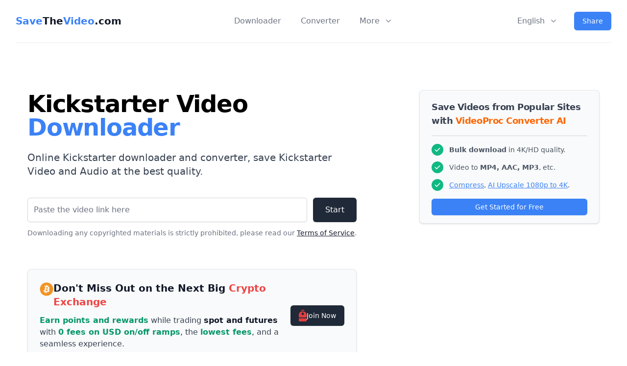

--- FILE ---
content_type: text/html; charset=utf-8
request_url: https://www.savethevideo.com/kickstarter-downloader
body_size: 7386
content:
<!DOCTYPE html><html lang="en" dir="ltr"><head><meta charSet="utf-8"/><meta http-equiv="x-ua-compatible" content="ie=edge"/><meta name="viewport" content="width=device-width, initial-scale=1, shrink-to-fit=no"/><link rel="stylesheet" href="/styles.7cff0ead49d9127b40a7.css"/><meta name="generator" content="Gatsby 3.7.2"/><title data-react-helmet="true">Kickstarter Video Downloader [Updated 2025]</title><link data-react-helmet="true" rel="canonical" href="https://www.savethevideo.com/kickstarter-downloader"/><link data-react-helmet="true" rel="alternate" href="https://www.savethevideo.com/kickstarter-downloader" hreflang="en"/><link data-react-helmet="true" rel="alternate" href="https://www.savethevideo.com/es/kickstarter-downloader" hreflang="es"/><link data-react-helmet="true" rel="alternate" href="https://www.savethevideo.com/fr/kickstarter-downloader" hreflang="fr"/><link data-react-helmet="true" rel="alternate" href="https://www.savethevideo.com/pt/kickstarter-downloader" hreflang="pt"/><link data-react-helmet="true" rel="alternate" href="https://www.savethevideo.com/de/kickstarter-downloader" hreflang="de"/><link data-react-helmet="true" rel="alternate" href="https://www.savethevideo.com/it/kickstarter-downloader" hreflang="it"/><link data-react-helmet="true" rel="alternate" href="https://www.savethevideo.com/nl/kickstarter-downloader" hreflang="nl"/><link data-react-helmet="true" rel="alternate" href="https://www.savethevideo.com/tr/kickstarter-downloader" hreflang="tr"/><link data-react-helmet="true" rel="alternate" href="https://www.savethevideo.com/ar/kickstarter-downloader" hreflang="ar"/><link data-react-helmet="true" rel="alternate" href="https://www.savethevideo.com/kickstarter-downloader" hreflang="x-default"/><meta data-react-helmet="true" charSet="utf-8"/><meta data-react-helmet="true" name="description" content="Online Kickstarter downloader and converter, save Kickstarter Video and Audio at the best quality."/><meta data-react-helmet="true" name="keywords" content="Online Kickstarter downloader, Kickstarter converter, Kickstarter cutter, Kickstarter audio downloader, save from Kickstarter"/><meta data-react-helmet="true" property="og:type" content="website"/><meta data-react-helmet="true" property="og:locale" content="en"/><meta data-react-helmet="true" property="og:site_name" content="SaveTheVideo"/><meta data-react-helmet="true" property="og:title" content="Kickstarter Video Downloader [Updated 2025]"/><meta data-react-helmet="true" property="og:description" content="Online Kickstarter downloader and converter, save Kickstarter Video and Audio at the best quality."/><meta data-react-helmet="true" name="twitter:card" content="summary"/><meta data-react-helmet="true" name="twitter:title" content="Kickstarter Video Downloader [Updated 2025]"/><meta data-react-helmet="true" name="twitter:description" content="Online Kickstarter downloader and converter, save Kickstarter Video and Audio at the best quality."/><meta data-react-helmet="true" name="twitter:site" content="@savethevideo"/><meta data-react-helmet="true" name="propeller" content="369ae087e7e28f4c695952320c99f0c2"/><link rel="icon" href="/favicon-32x32-2f4c07a604135121803ebab75c8c4f82.png" type="image/png"/><link rel="manifest" href="/manifest.webmanifest" crossorigin="anonymous"/><meta name="theme-color" content="#3b82f6"/><link rel="apple-touch-icon" sizes="48x48" href="/icons/icon-48x48-2f4c07a604135121803ebab75c8c4f82.png"/><link rel="apple-touch-icon" sizes="72x72" href="/icons/icon-72x72-2f4c07a604135121803ebab75c8c4f82.png"/><link rel="apple-touch-icon" sizes="96x96" href="/icons/icon-96x96-2f4c07a604135121803ebab75c8c4f82.png"/><link rel="apple-touch-icon" sizes="144x144" href="/icons/icon-144x144-2f4c07a604135121803ebab75c8c4f82.png"/><link rel="apple-touch-icon" sizes="192x192" href="/icons/icon-192x192-2f4c07a604135121803ebab75c8c4f82.png"/><link rel="apple-touch-icon" sizes="256x256" href="/icons/icon-256x256-2f4c07a604135121803ebab75c8c4f82.png"/><link rel="apple-touch-icon" sizes="384x384" href="/icons/icon-384x384-2f4c07a604135121803ebab75c8c4f82.png"/><link rel="apple-touch-icon" sizes="512x512" href="/icons/icon-512x512-2f4c07a604135121803ebab75c8c4f82.png"/><script async="" src="https://www.googletagmanager.com/gtag/js?id=G-P8BPDKVWT5"></script><script>
    window.GATSBY_GTAG_PLUGIN_GA_TRACKING_ID = (
      'G-P8BPDKVWT5'
    );
    window.GATSBY_GTAG_PLUGIN_ANONYMIZE = true;

    var options = {
      send_page_view: false
    };
    if (true) {
      options.anonymize_ip = true;
    }

    window.dataLayer = window.dataLayer || [];
    function gtag(){dataLayer.push(arguments);}
    window.gtag = gtag;
    gtag('js', new Date());
    gtag('config', 'G-P8BPDKVWT5', options);
  </script><link as="script" rel="preload" href="/webpack-runtime-261af59cbe32760c8ddd.js"/><link as="script" rel="preload" href="/framework-483c38d17e6be8378a1e.js"/><link as="script" rel="preload" href="/app-79a40aacc6259b0ae0cd.js"/><link as="script" rel="preload" href="/ea2fca050d18f21b2a4f13c9a2d674143af94247-b55971bce8c126d059ca.js"/><link as="script" rel="preload" href="/component---src-pages-downloader-js-072646543114ab28cf85.js"/><link as="fetch" rel="preload" href="/page-data/kickstarter-downloader/page-data.json" crossorigin="anonymous"/><link as="fetch" rel="preload" href="/page-data/sq/d/1733565625.json" crossorigin="anonymous"/><link as="fetch" rel="preload" href="/page-data/app-data.json" crossorigin="anonymous"/></head><body><div id="___gatsby"><div style="outline:none" tabindex="-1" id="gatsby-focus-wrapper"><div class="relative bg-white"><div class="max-w-7xl mx-auto px-4 sm:px-6 lg:px-8"><div class="flex justify-between items-center border-b-2 border-gray-100 py-6 md:justify-start md:space-x-10"><div class="flex justify-start lg:w-0 lg:flex-1"><a class="font-extrabold text-xl" hrefLang="en" href="/home"><span class="text-blue-500">Save</span><span class="text-gray-900">The</span><span class="text-blue-500">Video</span><span class="text-gray-900">.com</span></a></div><div class="-mr-2 -my-2 md:hidden"><button class="bg-white rounded-md p-2 inline-flex items-center justify-center text-gray-400 hover:text-gray-500 hover:bg-gray-100 focus:outline-none focus:ring-2 focus:ring-inset focus:ring-blue-500" id="headlessui-popover-button-undefined" type="button" aria-expanded="false"><span class="sr-only">Open menu</span><svg xmlns="http://www.w3.org/2000/svg" fill="none" viewBox="0 0 24 24" stroke="currentColor" class="h-6 w-6" aria-hidden="true"><path stroke-linecap="round" stroke-linejoin="round" stroke-width="2" d="M4 6h16M4 12h16M4 18h16"></path></svg></button></div><nav class="hidden md:flex space-x-10"><a class="text-base font-medium text-gray-500 hover:text-gray-900" hrefLang="en" href="/downloader">Downloader</a><a class="text-base font-medium text-gray-500 hover:text-gray-900" hrefLang="en" href="/converter">Converter</a><div class="relative"><button class="text-gray-500 group bg-white rounded-md inline-flex items-center text-base font-medium hover:text-gray-900 focus:outline-none focus:ring-2 focus:ring-offset-2 focus:ring-blue-500" id="headlessui-popover-button-undefined" type="button" aria-expanded="false"><span>More</span><svg xmlns="http://www.w3.org/2000/svg" viewBox="0 0 20 20" fill="currentColor" class="text-gray-400 ml-2 h-5 w-5 group-hover:text-gray-500" aria-hidden="true"><path fill-rule="evenodd" d="M5.293 7.293a1 1 0 011.414 0L10 10.586l3.293-3.293a1 1 0 111.414 1.414l-4 4a1 1 0 01-1.414 0l-4-4a1 1 0 010-1.414z" clip-rule="evenodd"></path></svg></button></div></nav><div class="hidden md:flex items-center justify-end md:flex-1 lg:w-0"><div class="relative"><button class="text-gray-500 group bg-white rounded-md inline-flex items-center text-base font-medium hover:text-gray-900 focus:outline-none focus:ring-2 focus:ring-offset-2 focus:ring-blue-500" id="headlessui-popover-button-undefined" type="button" aria-expanded="false"><span>English</span><svg xmlns="http://www.w3.org/2000/svg" viewBox="0 0 20 20" fill="currentColor" class="text-gray-400 ml-2 h-5 w-5 group-hover:text-gray-500" aria-hidden="true"><path fill-rule="evenodd" d="M5.293 7.293a1 1 0 011.414 0L10 10.586l3.293-3.293a1 1 0 111.414 1.414l-4 4a1 1 0 01-1.414 0l-4-4a1 1 0 010-1.414z" clip-rule="evenodd"></path></svg></button></div><button class="flex items-center justify-center rounded-md shadow-sm border focus:outline-none relative bg-blue-500 hover:bg-blue-600 border-transparent focus:ring-blue-500 focus:ring-2 focus:ring-offset-2 px-4 py-2 text-sm text-white ml-8">Share</button></div></div></div></div><main class="max-w-7xl mx-auto px-4 sm:px-6 lg:px-8"><section class="py-12 sm:py-24 px-4 sm:px-6 "><div class="lg:grid lg:grid-cols-12 lg:gap-8"><div class="sm:text-center md:max-w-2xl md:mx-auto lg:mx-0 lg:col-span-8 lg:text-left"><h1><span class="mt-1 block text-4xl tracking-tight font-extrabold sm:text-5xl">Kickstarter Video <span class="text-blue-500">Downloader</span></span></h1><p class="mt-3 text-base text-gray-700 sm:mt-6 sm:text-xl lg:text-lg xl:text-xl">Online Kickstarter downloader and converter, save Kickstarter Video and Audio at the best quality.</p><div class="mt-8 sm:mt-10 sm:mx-auto sm:text-center lg:mx-0 lg:text-left"><form method="POST" class="mt-3 sm:flex"><label for="url" class="sr-only">Video Link</label><input type="text" id="url" name="url" value="" class="block w-full py-3 text-base rounded-md placeholder-gray-500 shadow-sm focus:ring-blue-500 focus:border-blue-500 sm:flex-1 border-gray-300" placeholder="Paste the video link here"/><button class="flex items-center justify-center rounded-md shadow-sm border focus:outline-none relative bg-gray-800 hover:bg-gray-900 border-transparent focus:ring-gray-500 focus:ring-2 focus:ring-offset-2 px-6 py-3 text-base text-white mt-3 sm:mt-0 w-full sm:w-auto sm:ml-3">Start</button></form><p class="mt-3 text-sm text-gray-500">Downloading any copyrighted materials is strictly prohibited, please read our <a class="font-medium text-gray-900 underline" hrefLang="en" href="/terms">Terms of Service</a>.</p></div><div class="mt-16" dir="ltr" data-nosnippet="true"><div class="rounded-lg bg-gray-50 border border-gray-200 shadow p-4 sm:p-6"><div class="flex gap-3 items-center justify-between flex-wrap"><div class="flex-1 flex items-center"><div class="text-left space-y-3"><p class="font-bold text-gray-900 text-xl"><a href="https://backpack.exchange/join/ef026e7d-e056-4ff2-83e7-db101ac032c9" target="_blank" rel="nofollow noreferrer noopener" class="flex gap-2"><svg width="32" height="32" version="1.1" x="0px" y="0px" viewBox="0 0 500 500" enable-background="new 0 0 500 500"><path fill="#F39321" d="M43.43,125.143c7.71-10.766,14.875-21.901,23.562-31.986c15.8-18.343,33.692-34.063,54.18-47.075 c18.379-11.672,37.761-20.872,58.501-27.305c32.294-10.018,65.26-12.997,98.838-9.165c24.544,2.801,48.191,9.067,70.713,19.215 c13.633,6.142,26.456,13.731,39.025,21.927c25.328,16.515,45.618,38.014,62.58,62.577c18.116,26.236,29.889,55.421,36.346,86.725 c4.535,21.983,6.449,44.171,4.503,66.504c-2.399,27.536-8.514,54.086-19.938,79.604c-9.662,21.583-21.589,41.401-36.861,59.301 c-14.94,17.511-31.788,32.831-51.149,45.461c-13.184,8.6-26.926,16.276-41.434,21.975c-24.274,9.537-49.447,15.986-75.787,17.115 c-18.545,0.795-36.985,0.483-55.279-2.763c-15.713-2.788-31.049-6.858-46.063-12.496c-14.566-5.47-28.693-11.95-41.709-20.143 c-18.766-11.812-35.683-26.147-50.737-42.663c-16.773-18.403-30.373-38.808-40.779-61.344 c-14.7-31.835-21.929-65.401-22.359-100.425c-0.162-13.173,1.349-26.244,3.105-39.283c0.126-0.933-0.002-1.899-0.012-2.851 c1.536-0.952,1.4-2.618,1.677-4.071c3.906-20.483,10.494-40.059,19.418-58.906C36.933,138.397,41.296,132.307,43.43,125.143z M325.157,254.513c6.537-3.474,12.749-5.465,17.658-9.85c18.918-16.899,23.96-56.673-6.747-75.833 c-9.566-5.969-19.77-10.393-30.77-14.907c1.819-14.731,7.709-28.516,9.622-43.603c-9.076-2.249-17.578-5.234-26.425-6.193 c-3.617,14.177-7.085,27.769-10.674,41.837c-6.78-2.076-13.761-1.879-20.142-5.473c2.302-14.39,7.773-27.872,9.268-42.314 c-9.322-1.464-17.216-5.094-26.265-5.485c-3.563,14.209-7.011,27.958-10.586,42.215c-17.944-2.75-34.419-8.921-52.52-12.239 c-3.977,8.91-5.738,18.311-7.334,28.313c5.896,1.392,11.022,2.623,16.158,3.811c12.965,2.998,16.517,10.086,13.439,21.424 c-2.19,8.065-4.166,16.189-6.182,24.301c-7.245,29.16-14.432,58.333-21.72,87.482c-1.642,6.567-5.734,8.706-12.398,7.731 c-6.563-0.96-12.757-3.907-19.99-3.693c-3.136,10.032-9.378,18.871-11.588,29.946c17.236,4.391,33.911,8.639,51.344,13.08 c-1.312,15.208-7.614,29.125-9.476,44.441c8.739,2.095,16.965,4.066,25.544,6.123c5.653-14.044,6.957-28.803,12.226-43.33 c6.351,3.265,13.397,2.317,19.612,6.427c-3.387,14.003-6.762,27.952-10.178,42.077c8.986,3.216,17.753,4.528,26.758,6.77 c3.645-14.604,7.169-28.728,10.578-42.386c2.123-1.091,3.676-0.888,5.143-0.574c14.113,3.021,28.39,3.726,42.676,2.14 c12.368-1.373,23.343-6.088,32.148-15.372c9.791-10.323,14.71-22.952,17.078-36.535c1.93-11.065,1.436-22.277-5.06-32.071 C341.263,265.099,334.27,259.243,325.157,254.513z M223.128,312.17c17.411,4.325,34.803,8.95,53.02,5.624 c9.715-1.774,17.037-6.73,19.985-16.503c2.78-9.218,1.164-17.593-5.673-24.879c-7.11-7.576-16.254-11.514-25.682-14.807 c-11.264-3.934-22.683-7.508-34.99-8.48c-4.716,19.168-9.293,37.773-13.972,56.788C218.797,310.842,220.933,311.625,223.128,312.17z M284.628,231.846c9.628-1.368,17.612-7.738,19.958-16.393c2.869-10.583-0.337-19.865-8.902-26.178 c-9.718-7.163-20.908-10.807-32.47-13.337c-4.307-0.943-8.544-3.454-13.756-1.759c-4.143,16.837-8.303,33.747-12.599,51.209 C253.316,229.543,268.47,234.141,284.628,231.846z"></path></svg><span>Don&#x27;t Miss Out on the Next Big<!-- --> <span class="text-red-500">Crypto Exchange</span></span></a></p><p class="text-gray-700"><strong class="text-green-600">Earn points and rewards</strong> <!-- -->while trading<!-- --> <strong class="text-gray-900">spot and futures</strong> with<!-- --> <strong class="text-green-600">0 fees on USD on/off ramps</strong>, the <strong class="text-green-600">lowest fees</strong>, and a seamless experience.</p></div></div><div class="flex-shrink-0 w-full sm:mt-0 sm:w-auto"><a class="flex items-center justify-center rounded-md shadow-sm border focus:outline-none relative bg-gray-800 hover:bg-gray-900 border-transparent focus:ring-gray-500 focus:ring-2 focus:ring-offset-2 px-4 py-2 text-sm text-white w-full gap-2.5" href="https://backpack.exchange/join/ef026e7d-e056-4ff2-83e7-db101ac032c9" target="_blank" rel="nofollow noreferrer noopener"><svg width="16.5" height="24" viewBox="0 0 11 16" fill="none" xmlns="http://www.w3.org/2000/svg"><g clip-path="url(#clip0_1_803)"><path fill-rule="evenodd" clip-rule="evenodd" d="M6.54201 1.25805C7.12356 1.25805 7.66905 1.33601 8.1741 1.48059C7.67963 0.328169 6.65297 0 5.51038 0C4.36555 0 3.3371 0.329459 2.84375 1.48738C3.3451 1.33771 3.88824 1.25805 4.4678 1.25805H6.54201ZM4.33478 2.41504C1.57335 2.41504 0 4.58743 0 7.2672V10.02C0 10.288 0.223858 10.5 0.5 10.5H10.5C10.7761 10.5 11 10.288 11 10.02V7.2672C11 4.58743 9.17041 2.41504 6.40899 2.41504H4.33478ZM5.49609 7.29102C6.46259 7.29102 7.24609 6.50751 7.24609 5.54102C7.24609 4.57452 6.46259 3.79102 5.49609 3.79102C4.5296 3.79102 3.74609 4.57452 3.74609 5.54102C3.74609 6.50751 4.5296 7.29102 5.49609 7.29102ZM0 12.118C0 11.8501 0.223858 11.6328 0.5 11.6328H10.5C10.7761 11.6328 11 11.8501 11 12.118V15.0293C11 15.5653 10.5523 15.9998 10 15.9998H1C0.447715 15.9998 0 15.5653 0 15.0293V12.118Z" fill="#E33E3F"></path></g><defs><clipPath id="clip0_1_803"><rect width="11" height="16" fill="white"></rect></clipPath></defs></svg>Join Now</a></div></div></div></div><div class="mt-16" dir="ltr" data-nosnippet="true"><p class="font-bold">New!<!-- --> <a href="https://www.aiarty.com/ai-video-enhancer/?ttref=2508-aive-oth-stvideo-itl-dhm" target="_blank" rel="nofollow noreferrer noopener" class="text-blue-500 underline">AI Video Enhancer</a> <!-- -->- Denoise, Deblur, Upscale &amp; Restore Videos to 4K Locally</p></div></div><div class="mt-16 sm:mt-24 lg:mt-0 lg:col-span-4"><div><div class="mb-6"><div class="bg-gray-50 border border-gray-200 sm:max-w-md sm:w-full sm:mx-auto sm:overflow-hidden rounded-lg shadow"><div class="p-4 sm:px-6"><div><h4><span class="mt-1 block text-lg tracking-tight font-bold"><span class="block text-gray-700">Save Videos from Popular Sites with <span style="color:#ff6600">VideoProc Converter AI</span></span></span></h4></div><div class="my-4"><div aria-hidden="true"><div class="w-full border-t border-gray-300"></div></div></div><div class="flow-root"><ul class="-mb-8 pb-3"><li><div class="relative pb-3"><div class="relative flex space-x-3 "><div><span class="h-6 w-6 rounded-full bg-green-500 flex items-center justify-center ring-6 ring-gray-50"><svg xmlns="http://www.w3.org/2000/svg" viewBox="0 0 20 20" fill="currentColor" class="h-4 w-4 text-white" aria-hidden="true"><path fill-rule="evenodd" d="M16.707 5.293a1 1 0 010 1.414l-8 8a1 1 0 01-1.414 0l-4-4a1 1 0 011.414-1.414L8 12.586l7.293-7.293a1 1 0 011.414 0z" clip-rule="evenodd"></path></svg></span></div><div class="min-w-0 pt-0.5"><div><p class="text-sm text-gray-600"><strong class="font-bold">Bulk download</strong> in 4K/HD quality.</p></div></div></div></div></li><li><div class="relative pb-3"><div class="relative flex space-x-3 "><div><span class="h-6 w-6 rounded-full bg-green-500 flex items-center justify-center ring-6 ring-gray-50"><svg xmlns="http://www.w3.org/2000/svg" viewBox="0 0 20 20" fill="currentColor" class="h-4 w-4 text-white" aria-hidden="true"><path fill-rule="evenodd" d="M16.707 5.293a1 1 0 010 1.414l-8 8a1 1 0 01-1.414 0l-4-4a1 1 0 011.414-1.414L8 12.586l7.293-7.293a1 1 0 011.414 0z" clip-rule="evenodd"></path></svg></span></div><div class="min-w-0 pt-0.5"><div><p class="text-sm text-gray-600">Video to <strong class="font-bold">MP4, AAC, MP3</strong>, etc.</p></div></div></div></div></li><li><div class="relative pb-3"><div class="relative flex space-x-3 "><div><span class="h-6 w-6 rounded-full bg-green-500 flex items-center justify-center ring-6 ring-gray-50"><svg xmlns="http://www.w3.org/2000/svg" viewBox="0 0 20 20" fill="currentColor" class="h-4 w-4 text-white" aria-hidden="true"><path fill-rule="evenodd" d="M16.707 5.293a1 1 0 010 1.414l-8 8a1 1 0 01-1.414 0l-4-4a1 1 0 011.414-1.414L8 12.586l7.293-7.293a1 1 0 011.414 0z" clip-rule="evenodd"></path></svg></span></div><div class="min-w-0 pt-0.5"><div><p class="text-sm text-gray-600"><a href="https://www.videoproc.com/video-converting-software/feature-video-compressing.htm?utm_source=savethevideo.com&amp;utm_medium=referral&amp;utm_campaign=stvideo-home-compress&amp;ttref=stvideo-home-compress" target="_blank" rel="nofollow noreferrer noopener" class="text-blue-500 underline">Compress</a>, <a href="https://www.videoproc.com/video-converting-software/feature-ai-super-resolution.htm?utm_source=savethevideo.com&amp;utm_medium=referral&amp;utm_campaign=stvideo-home-ai&amp;ttref=stvideo-home-ai" target="_blank" rel="nofollow noreferrer noopener" class="text-blue-500 underline">AI Upscale 1080p to 4K</a>.</p></div></div></div></div></li></ul><div><a class="flex items-center justify-center rounded-md shadow-sm border focus:outline-none relative bg-blue-500 hover:bg-blue-600 border-transparent focus:ring-blue-500 focus:ring-2 focus:ring-offset-2 px-3 py-2 text-sm leading-4 text-white w-full mt-6" href="https://www.videoproc.com/video-converting-software/?utm_source=savethevideo.com&amp;utm_medium=referral&amp;utm_campaign=stvideo-home&amp;ttref=stvideo-home" target="_blank" rel="nofollow noreferrer noopener">Get Started for Free</a></div></div></div></div></div></div></div></div></section><div class="relative max-w-4xl mx-auto"><div class="absolute inset-0 flex items-center" aria-hidden="true"><div class="w-full border-t-2 border-gray-100"></div></div></div><div class="max-w-7xl mx-auto py-16 px-4 sm:py-24 sm:px-6 lg:px-8"><div class="text-center"><h2 class="text-3xl font-extrabold text-gray-900 sm:text-4xl sm:tracking-tight lg:text-5xl">How to Download Videos Online?</h2><p class="max-w-xl mt-5 mx-auto text-xl text-gray-500">Download videos online without installing any software on your device.</p></div><div class="prose lg:prose-xl mx-auto"><ol><li>Copy the link of the webpage that contains the video that you want to download</li><li>Paste the link in the input field on this page</li><li>Click on the <strong class="font-bold">Start</strong> button to continue</li><li>Wait until we fetch the download links for you, then you can save the video to your device</li></ol></div></div></main><footer class="max-w-7xl mx-auto px-4 sm:px-6 lg:px-8"><div class="py-12 overflow-hidden border-t-2 border-gray-100"><p class="text-gray-500 mb-8 text-center max-w-4xl mx-auto">This website is for personal use only, download of copyrighted material is strictly prohibited, by using this website you agree to our <a class="font-medium text-gray-900 underline" hrefLang="en" href="/terms">Terms of Service</a>. You are solely responsible for any copyright violations or misuse of this website.</p><nav class="-mx-5 -my-2 flex flex-wrap justify-center" aria-label="Footer"><div class="px-5 py-2"><a class="text-base text-gray-500 hover:text-gray-900" hrefLang="en" href="/about">About</a></div><div class="px-5 py-2"><a class="text-base text-gray-500 hover:text-gray-900" hrefLang="en" href="/faq">FAQ</a></div><div class="px-5 py-2"><a class="text-base text-gray-500 hover:text-gray-900" hrefLang="en" href="/terms">Terms of Service</a></div><div class="px-5 py-2"><a class="text-base text-gray-500 hover:text-gray-900" hrefLang="en" href="/privacy">Privacy Policy</a></div><div class="px-5 py-2"><a class="text-base text-gray-500 hover:text-gray-900" hrefLang="en" href="/copyright">Copyright Claims</a></div><div class="px-5 py-2"><a class="text-base text-gray-500 hover:text-gray-900" hrefLang="en" href="/contact">Contact Us</a></div></nav><div class="mt-8 flex justify-center space-x-6"><a href="https://www.facebook.com/savethevideo" class="text-gray-400 hover:text-gray-500"><span class="sr-only">Facebook</span><svg class="h-6 w-6" fill="currentColor" viewBox="0 0 24 24" aria-hidden="true"><path fill-rule="evenodd" d="M22 12c0-5.523-4.477-10-10-10S2 6.477 2 12c0 4.991 3.657 9.128 8.438 9.878v-6.987h-2.54V12h2.54V9.797c0-2.506 1.492-3.89 3.777-3.89 1.094 0 2.238.195 2.238.195v2.46h-1.26c-1.243 0-1.63.771-1.63 1.562V12h2.773l-.443 2.89h-2.33v6.988C18.343 21.128 22 16.991 22 12z" clip-rule="evenodd"></path></svg></a><a href="https://x.com/savethevideo" class="text-gray-400 hover:text-gray-500"><span class="sr-only">Twitter</span><svg class="h-6 w-6" fill="currentColor" viewBox="0 0 24 24" aria-hidden="true"><path d="M8.29 20.251c7.547 0 11.675-6.253 11.675-11.675 0-.178 0-.355-.012-.53A8.348 8.348 0 0022 5.92a8.19 8.19 0 01-2.357.646 4.118 4.118 0 001.804-2.27 8.224 8.224 0 01-2.605.996 4.107 4.107 0 00-6.993 3.743 11.65 11.65 0 01-8.457-4.287 4.106 4.106 0 001.27 5.477A4.072 4.072 0 012.8 9.713v.052a4.105 4.105 0 003.292 4.022 4.095 4.095 0 01-1.853.07 4.108 4.108 0 003.834 2.85A8.233 8.233 0 012 18.407a11.616 11.616 0 006.29 1.84"></path></svg></a></div><p class="mt-8 text-center text-base text-gray-400">© 2025 <strong class="font-bold">SaveTheVideo.com</strong> All rights reserved.</p></div></footer></div><div id="gatsby-announcer" style="position:absolute;top:0;width:1px;height:1px;padding:0;overflow:hidden;clip:rect(0, 0, 0, 0);white-space:nowrap;border:0" aria-live="assertive" aria-atomic="true"></div></div><div id="modals"></div><div aria-live="assertive" class="fixed inset-0 flex items-end px-4 py-6 pointer-events-none sm:p-6 sm:items-start z-50"><div id="toasts" class="w-full flex flex-col items-center space-y-4 sm:items-end"></div></div><script id="gatsby-script-loader">/*<![CDATA[*/window.pagePath="/kickstarter-downloader";/*]]>*/</script><script id="gatsby-chunk-mapping">/*<![CDATA[*/window.___chunkMapping={"polyfill":["/polyfill-cd125a6a1a432dfdb682.js"],"app":["/app-79a40aacc6259b0ae0cd.js"],"component---src-pages-404-js":["/component---src-pages-404-js-62a7d694623a71f16e6b.js"],"component---src-pages-about-js":["/component---src-pages-about-js-73f27e50c60b8d531055.js"],"component---src-pages-contact-js":["/component---src-pages-contact-js-5524f2826117d65564de.js"],"component---src-pages-converter-js":["/component---src-pages-converter-js-51d31e2485d860ffc484.js"],"component---src-pages-copyright-js":["/component---src-pages-copyright-js-9f5b0e41369806758921.js"],"component---src-pages-downloader-js":["/component---src-pages-downloader-js-072646543114ab28cf85.js"],"component---src-pages-faq-js":["/component---src-pages-faq-js-28c92d15f0b8282b0137.js"],"component---src-pages-file-not-found-js":["/component---src-pages-file-not-found-js-a461065565585340a204.js"],"component---src-pages-home-js":["/component---src-pages-home-js-220ff2fae090d61ed57a.js"],"component---src-pages-index-js":["/component---src-pages-index-js-5331e57d49f27f1224e7.js"],"component---src-pages-privacy-js":["/component---src-pages-privacy-js-4012d0a6fca0a50b6bd7.js"],"component---src-pages-sites-js":["/component---src-pages-sites-js-247dd8b439a99cb1c2f6.js"],"component---src-pages-terms-js":["/component---src-pages-terms-js-3dbdd82a7d925a3a1271.js"],"component---src-pages-videoproc-js":["/component---src-pages-videoproc-js-52663e850fdfdfffcdde.js"]};/*]]>*/</script><script src="/polyfill-cd125a6a1a432dfdb682.js" nomodule=""></script><script src="/component---src-pages-downloader-js-072646543114ab28cf85.js" async=""></script><script src="/ea2fca050d18f21b2a4f13c9a2d674143af94247-b55971bce8c126d059ca.js" async=""></script><script src="/app-79a40aacc6259b0ae0cd.js" async=""></script><script src="/framework-483c38d17e6be8378a1e.js" async=""></script><script src="/webpack-runtime-261af59cbe32760c8ddd.js" async=""></script></body></html>

--- FILE ---
content_type: application/javascript
request_url: https://www.savethevideo.com/component---src-pages-downloader-js-072646543114ab28cf85.js
body_size: 1318
content:
(self.webpackChunksavethevideo=self.webpackChunksavethevideo||[]).push([[856],{5076:function(e,t,n){"use strict";n.d(t,{Z:function(){return r}});var a=n(7294);function r(e){var t=e.title,n=e.subtitle,r=e.list;return a.createElement("div",{className:"max-w-7xl mx-auto py-16 px-4 sm:py-24 sm:px-6 lg:px-8"},a.createElement("div",{className:"text-center"},a.createElement("h2",{className:"text-3xl font-extrabold text-gray-900 sm:text-4xl sm:tracking-tight lg:text-5xl"},t),n&&a.createElement("p",{className:"max-w-xl mt-5 mx-auto text-xl text-gray-500"},n)),a.createElement("div",{className:"prose lg:prose-xl mx-auto"},a.createElement("ol",null,r.map((function(e,t){return a.createElement("li",{key:t},e)})))))}},3641:function(e,t,n){"use strict";n.d(t,{Z:function(){return d}});var a=n(7294),r=n(5093),l=n(7972),o=n(6727),s=n(7004),c=n(9685),m=n(7901);function i(e){var t=e.title,n=e.list,i=e.footer,d=e.btnText,u=e.btnLink,p=void 0===u?c.aj:u,v=e.btnNote,E=(0,r.useTranslation)(),f=E.t,x="rtl"===E.i18n.dir(),w=(0,m.Z)();return a.createElement("div",{className:"bg-gray-50 border border-gray-200 sm:max-w-md sm:w-full sm:mx-auto sm:overflow-hidden rounded-lg shadow"},a.createElement("div",{className:"p-4 sm:px-6"},a.createElement("div",null,a.createElement("h4",null,a.createElement("span",{className:"mt-1 block text-lg tracking-tight font-bold"},a.createElement("span",{className:"block text-gray-700"},t)))),a.createElement("div",{className:"my-4"},a.createElement("div",{"aria-hidden":"true"},a.createElement("div",{className:"w-full border-t border-gray-300"}))),a.createElement("div",{className:"flow-root"},a.createElement("ul",{className:"-mb-8 pb-3"},n.map((function(e,t){return a.createElement("li",{key:t},a.createElement("div",{className:"relative pb-3"},a.createElement("div",{className:"relative flex space-x-3 "+(x?"space-x-reverse":"")},a.createElement("div",null,a.createElement("span",{className:"h-6 w-6 rounded-full bg-green-500 flex items-center justify-center ring-6 ring-gray-50"},a.createElement(o.nQG,{className:"h-4 w-4 text-white","aria-hidden":"true"}))),a.createElement("div",{className:"min-w-0 pt-0.5"},a.createElement("div",null,a.createElement("p",{className:"text-sm text-gray-600"},e))))))}))),a.createElement("div",null,a.createElement(s.Z,{key:w+"-1",as:"a",href:p,target:"_blank",rel:"nofollow noreferrer noopener",color:"secondary",size:"sm",className:"w-full mt-6",onClick:function(){return(0,l.IY)("btn-dl")}},d||f("videoproc:dl")),v))),i&&a.createElement("div",{className:"px-4 py-6 bg-gray-100 border-t-2 border-gray-200 sm:px-10"},a.createElement("p",{className:"text-sm leading-5 text-gray-500"},i)))}function d(e){var t=e.siteKey,n=(0,r.useTranslation)(),o=n.t,s=n.i18n,m="vimeo"===t;return a.createElement(i,{title:a.createElement(r.Trans,{i18nKey:"videoproc:sb2_title",components:[a.createElement("span",{style:{color:"#ff6600"}})]}),list:[a.createElement(r.Trans,{i18nKey:"videoproc:sb2_1",components:[a.createElement("strong",{className:"font-bold"})]}),a.createElement(r.Trans,{i18nKey:"videoproc:sb2_2",components:[a.createElement("strong",{className:"font-bold"})]}),a.createElement(r.Trans,{i18nKey:"videoproc:sb2_3",components:[a.createElement("a",{href:"https://www.videoproc.com/video-converting-software/feature-video-compressing.htm?utm_source=savethevideo.com&utm_medium=referral&utm_campaign=stvideo-home-compress&ttref=stvideo-home-compress",target:"_blank",rel:"nofollow noreferrer noopener",className:"text-blue-500 underline",onClick:function(){return(0,l.IY)("link-compress")}}),a.createElement("a",{href:(0,c.xX)(s.language),target:"_blank",rel:"nofollow noreferrer noopener",className:"text-blue-500 underline",onClick:function(){return(0,l.IY)("link-enhance")}})]})],btnText:o(m?"videoproc:dl2vimeo":"videoproc:dl2"),btnLink:m?c.zQ:(0,c.QM)(s.language)})}},1543:function(e,t,n){"use strict";n.r(t),n.d(t,{default:function(){return u}});var a=n(7294),r=n(5093),l=n(8318),o=n(2599),s=n(8106),c=n(3641),m=n(4559),i=n(5076),d=n(6733);function u(e){var t=e.pageContext.site,n=void 0===t?{content:"video",videoproc:!0}:t,u=!!n.key,p=(0,r.useTranslation)().t,v=u?p("common:"+n.content):null,E=u?p("downloader:meta.site_desc",{site:n.name,content:"video"===n.content?p("common:video_audio"):v}):null;return a.createElement(a.Fragment,null,a.createElement(l.Z,{title:u?p("downloader:meta.site_title",{site:n.name,content:v,info:"["+p("common:updated_year",{year:d.zs})+"]"}):p("downloader:meta.title",{info:"["+p("common:updated_year",{year:d.zs})+"]"}),description:null!=E?E:p("downloader:meta.desc"),keywords:u?p("downloader:meta.site_keywords",{site:n.name,content:v}):p("downloader:meta.keywords")}),a.createElement(s.Z,{title:u?a.createElement(r.Trans,{i18nKey:"downloader:site_dl",values:{site:n.name,content:v},components:[a.createElement("span",{className:"text-blue-500"})]}):a.createElement(r.Trans,{i18nKey:"common:online_dl",components:[a.createElement("span",{className:"text-blue-500"})]}),description:null!=E?E:a.createElement(r.Trans,{i18nKey:"downloader:main_desc",components:[a.createElement(o.Z,{href:"/sites",className:"underline"})]}),aside:a.createElement("div",null,a.createElement("div",{className:"mb-6"},a.createElement(c.Z,{siteKey:n.key})))}),a.createElement(m.Z,null),a.createElement(i.Z,{title:p("downloader:how.title"),subtitle:p("downloader:how.desc"),list:[p("downloader:how.step1"),p("downloader:how.step2"),a.createElement(r.Trans,{i18nKey:"downloader:how.step3",values:{button:p("common:start")},components:[a.createElement("strong",{className:"font-bold"})]}),p("downloader:how.step4")]}))}}}]);
//# sourceMappingURL=component---src-pages-downloader-js-072646543114ab28cf85.js.map

--- FILE ---
content_type: application/javascript
request_url: https://www.savethevideo.com/webpack-runtime-261af59cbe32760c8ddd.js
body_size: 1575
content:
!function(){"use strict";var e,n,t,r={},o={};function a(e){var n=o[e];if(void 0!==n)return n.exports;var t=o[e]={id:e,loaded:!1,exports:{}};return r[e](t,t.exports,a),t.loaded=!0,t.exports}a.m=r,e=[],a.O=function(n,t,r,o){if(!t){var c=1/0;for(u=0;u<e.length;u++){t=e[u][0],r=e[u][1],o=e[u][2];for(var s=!0,i=0;i<t.length;i++)(!1&o||c>=o)&&Object.keys(a.O).every((function(e){return a.O[e](t[i])}))?t.splice(i--,1):(s=!1,o<c&&(c=o));s&&(e.splice(u--,1),n=r())}return n}o=o||0;for(var u=e.length;u>0&&e[u-1][2]>o;u--)e[u]=e[u-1];e[u]=[t,r,o]},a.n=function(e){var n=e&&e.__esModule?function(){return e.default}:function(){return e};return a.d(n,{a:n}),n},a.d=function(e,n){for(var t in n)a.o(n,t)&&!a.o(e,t)&&Object.defineProperty(e,t,{enumerable:!0,get:n[t]})},a.f={},a.e=function(e){return Promise.all(Object.keys(a.f).reduce((function(n,t){return a.f[t](e,n),n}),[]))},a.u=function(e){return{79:"component---src-pages-home-js",150:"component---src-pages-converter-js",172:"component---src-pages-terms-js",202:"component---src-pages-file-not-found-js",203:"component---src-pages-copyright-js",279:"component---src-pages-videoproc-js",329:"component---src-pages-faq-js",497:"ea2fca050d18f21b2a4f13c9a2d674143af94247",501:"component---src-pages-contact-js",678:"component---src-pages-index-js",682:"component---src-pages-about-js",844:"component---src-pages-privacy-js",848:"component---src-pages-sites-js",856:"component---src-pages-downloader-js",883:"component---src-pages-404-js"}[e]+"-"+{79:"220ff2fae090d61ed57a",150:"51d31e2485d860ffc484",172:"3dbdd82a7d925a3a1271",202:"a461065565585340a204",203:"9f5b0e41369806758921",279:"52663e850fdfdfffcdde",329:"28c92d15f0b8282b0137",497:"b55971bce8c126d059ca",501:"5524f2826117d65564de",678:"5331e57d49f27f1224e7",682:"73f27e50c60b8d531055",844:"4012d0a6fca0a50b6bd7",848:"247dd8b439a99cb1c2f6",856:"072646543114ab28cf85",883:"62a7d694623a71f16e6b"}[e]+".js"},a.miniCssF=function(e){return"styles.7cff0ead49d9127b40a7.css"},a.g=function(){if("object"==typeof globalThis)return globalThis;try{return this||new Function("return this")()}catch(e){if("object"==typeof window)return window}}(),a.hmd=function(e){return(e=Object.create(e)).children||(e.children=[]),Object.defineProperty(e,"exports",{enumerable:!0,set:function(){throw new Error("ES Modules may not assign module.exports or exports.*, Use ESM export syntax, instead: "+e.id)}}),e},a.o=function(e,n){return Object.prototype.hasOwnProperty.call(e,n)},n={},t="savethevideo:",a.l=function(e,r,o,c){if(n[e])n[e].push(r);else{var s,i;if(void 0!==o)for(var u=document.getElementsByTagName("script"),d=0;d<u.length;d++){var f=u[d];if(f.getAttribute("src")==e||f.getAttribute("data-webpack")==t+o){s=f;break}}s||(i=!0,(s=document.createElement("script")).charset="utf-8",s.timeout=120,a.nc&&s.setAttribute("nonce",a.nc),s.setAttribute("data-webpack",t+o),s.src=e),n[e]=[r];var p=function(t,r){s.onerror=s.onload=null,clearTimeout(l);var o=n[e];if(delete n[e],s.parentNode&&s.parentNode.removeChild(s),o&&o.forEach((function(e){return e(r)})),t)return t(r)},l=setTimeout(p.bind(null,void 0,{type:"timeout",target:s}),12e4);s.onerror=p.bind(null,s.onerror),s.onload=p.bind(null,s.onload),i&&document.head.appendChild(s)}},a.r=function(e){"undefined"!=typeof Symbol&&Symbol.toStringTag&&Object.defineProperty(e,Symbol.toStringTag,{value:"Module"}),Object.defineProperty(e,"__esModule",{value:!0})},a.p="/",function(){var e={658:0,532:0};a.f.j=function(n,t){var r=a.o(e,n)?e[n]:void 0;if(0!==r)if(r)t.push(r[2]);else if(/^(532|658)$/.test(n))e[n]=0;else{var o=new Promise((function(t,o){r=e[n]=[t,o]}));t.push(r[2]=o);var c=a.p+a.u(n),s=new Error;a.l(c,(function(t){if(a.o(e,n)&&(0!==(r=e[n])&&(e[n]=void 0),r)){var o=t&&("load"===t.type?"missing":t.type),c=t&&t.target&&t.target.src;s.message="Loading chunk "+n+" failed.\n("+o+": "+c+")",s.name="ChunkLoadError",s.type=o,s.request=c,r[1](s)}}),"chunk-"+n,n)}},a.O.j=function(n){return 0===e[n]};var n=function(n,t){var r,o,c=t[0],s=t[1],i=t[2],u=0;for(r in s)a.o(s,r)&&(a.m[r]=s[r]);if(i)var d=i(a);for(n&&n(t);u<c.length;u++)o=c[u],a.o(e,o)&&e[o]&&e[o][0](),e[c[u]]=0;return a.O(d)},t=self.webpackChunksavethevideo=self.webpackChunksavethevideo||[];t.forEach(n.bind(null,0)),t.push=n.bind(null,t.push.bind(t))}()}();
//# sourceMappingURL=webpack-runtime-261af59cbe32760c8ddd.js.map

--- FILE ---
content_type: application/javascript
request_url: https://www.savethevideo.com/ea2fca050d18f21b2a4f13c9a2d674143af94247-b55971bce8c126d059ca.js
body_size: 29849
content:
(self.webpackChunksavethevideo=self.webpackChunksavethevideo||[]).push([[497],{7757:function(e,t,r){e.exports=r(5666)},4048:function(e,t,r){var n;r.g,e.exports=(n=r(7294),function(e){var t={};function r(n){if(t[n])return t[n].exports;var a=t[n]={i:n,l:!1,exports:{}};return e[n].call(a.exports,a,a.exports,r),a.l=!0,a.exports}return r.m=e,r.c=t,r.d=function(e,t,n){r.o(e,t)||Object.defineProperty(e,t,{enumerable:!0,get:n})},r.r=function(e){"undefined"!=typeof Symbol&&Symbol.toStringTag&&Object.defineProperty(e,Symbol.toStringTag,{value:"Module"}),Object.defineProperty(e,"__esModule",{value:!0})},r.t=function(e,t){if(1&t&&(e=r(e)),8&t)return e;if(4&t&&"object"==typeof e&&e&&e.__esModule)return e;var n=Object.create(null);if(r.r(n),Object.defineProperty(n,"default",{enumerable:!0,value:e}),2&t&&"string"!=typeof e)for(var a in e)r.d(n,a,function(t){return e[t]}.bind(null,a));return n},r.n=function(e){var t=e&&e.__esModule?function(){return e.default}:function(){return e};return r.d(t,"a",t),t},r.o=function(e,t){return Object.prototype.hasOwnProperty.call(e,t)},r.p="",r(r.s=4)}([function(e,t,r){e.exports=r(2)()},function(e,t){e.exports=n},function(e,t,r){"use strict";var n=r(3);function a(){}function o(){}o.resetWarningCache=a,e.exports=function(){function e(e,t,r,a,o,i){if(i!==n){var l=new Error("Calling PropTypes validators directly is not supported by the `prop-types` package. Use PropTypes.checkPropTypes() to call them. Read more at http://fb.me/use-check-prop-types");throw l.name="Invariant Violation",l}}function t(){return e}e.isRequired=e;var r={array:e,bool:e,func:e,number:e,object:e,string:e,symbol:e,any:e,arrayOf:t,element:e,elementType:e,instanceOf:t,node:e,objectOf:t,oneOf:t,oneOfType:t,shape:t,exact:t,checkPropTypes:o,resetWarningCache:a};return r.PropTypes=r,r}},function(e,t,r){"use strict";e.exports="SECRET_DO_NOT_PASS_THIS_OR_YOU_WILL_BE_FIRED"},function(e,t,r){"use strict";r.r(t);var n=r(1),a=r.n(n),o=r(0),i=r.n(o);function l(){return(l=Object.assign||function(e){for(var t=1;t<arguments.length;t++){var r=arguments[t];for(var n in r)Object.prototype.hasOwnProperty.call(r,n)&&(e[n]=r[n])}return e}).apply(this,arguments)}var s=function(e){var t=e.pageClassName,r=e.pageLinkClassName,n=e.page,o=e.selected,i=e.activeClassName,s=e.activeLinkClassName,c=e.getEventListener,u=e.pageSelectedHandler,m=e.href,f=e.extraAriaContext,d=e.pageLabelBuilder,p=e.ariaLabel||"Page "+n+(f?" "+f:""),v=null;return o&&(v="page",p=e.ariaLabel||"Page "+n+" is your current page",t=void 0!==t?t+" "+i:i,void 0!==r?void 0!==s&&(r=r+" "+s):r=s),a.a.createElement("li",{className:t},a.a.createElement("a",l({role:"button",className:r,href:m,tabIndex:"0","aria-label":p,"aria-current":v,onKeyPress:u},c(u)),d(n)))};s.propTypes={pageSelectedHandler:i.a.func.isRequired,selected:i.a.bool.isRequired,pageClassName:i.a.string,pageLinkClassName:i.a.string,activeClassName:i.a.string,activeLinkClassName:i.a.string,extraAriaContext:i.a.string,href:i.a.string,ariaLabel:i.a.string,page:i.a.number.isRequired,getEventListener:i.a.func.isRequired,pageLabelBuilder:i.a.func.isRequired};var c=s;function u(){return(u=Object.assign||function(e){for(var t=1;t<arguments.length;t++){var r=arguments[t];for(var n in r)Object.prototype.hasOwnProperty.call(r,n)&&(e[n]=r[n])}return e}).apply(this,arguments)}var m=function(e){var t=e.breakLabel,r=e.breakClassName,n=e.breakLinkClassName,o=e.breakHandler,i=e.getEventListener,l=r||"break";return a.a.createElement("li",{className:l},a.a.createElement("a",u({className:n,role:"button",tabIndex:"0",onKeyPress:o},i(o)),t))};m.propTypes={breakLabel:i.a.oneOfType([i.a.string,i.a.node]),breakClassName:i.a.string,breakLinkClassName:i.a.string,breakHandler:i.a.func.isRequired,getEventListener:i.a.func.isRequired};var f=m;function d(e){return(d="function"==typeof Symbol&&"symbol"==typeof Symbol.iterator?function(e){return typeof e}:function(e){return e&&"function"==typeof Symbol&&e.constructor===Symbol&&e!==Symbol.prototype?"symbol":typeof e})(e)}function p(){return(p=Object.assign||function(e){for(var t=1;t<arguments.length;t++){var r=arguments[t];for(var n in r)Object.prototype.hasOwnProperty.call(r,n)&&(e[n]=r[n])}return e}).apply(this,arguments)}function v(e,t){for(var r=0;r<t.length;r++){var n=t[r];n.enumerable=n.enumerable||!1,n.configurable=!0,"value"in n&&(n.writable=!0),Object.defineProperty(e,n.key,n)}}function h(e,t){return(h=Object.setPrototypeOf||function(e,t){return e.__proto__=t,e})(e,t)}function g(e){var t=function(){if("undefined"==typeof Reflect||!Reflect.construct)return!1;if(Reflect.construct.sham)return!1;if("function"==typeof Proxy)return!0;try{return Date.prototype.toString.call(Reflect.construct(Date,[],(function(){}))),!0}catch(e){return!1}}();return function(){var r,n=x(e);if(t){var a=x(this).constructor;r=Reflect.construct(n,arguments,a)}else r=n.apply(this,arguments);return b(this,r)}}function b(e,t){return!t||"object"!==d(t)&&"function"!=typeof t?y(e):t}function y(e){if(void 0===e)throw new ReferenceError("this hasn't been initialised - super() hasn't been called");return e}function x(e){return(x=Object.setPrototypeOf?Object.getPrototypeOf:function(e){return e.__proto__||Object.getPrototypeOf(e)})(e)}function w(e,t,r){return t in e?Object.defineProperty(e,t,{value:r,enumerable:!0,configurable:!0,writable:!0}):e[t]=r,e}var E=function(e){!function(e,t){if("function"!=typeof t&&null!==t)throw new TypeError("Super expression must either be null or a function");e.prototype=Object.create(t&&t.prototype,{constructor:{value:e,writable:!0,configurable:!0}}),t&&h(e,t)}(i,e);var t,r,n,o=g(i);function i(e){var t,r;return function(e,t){if(!(e instanceof t))throw new TypeError("Cannot call a class as a function")}(this,i),w(y(t=o.call(this,e)),"handlePreviousPage",(function(e){var r=t.state.selected;e.preventDefault?e.preventDefault():e.returnValue=!1,r>0&&t.handlePageSelected(r-1,e)})),w(y(t),"handleNextPage",(function(e){var r=t.state.selected,n=t.props.pageCount;e.preventDefault?e.preventDefault():e.returnValue=!1,r<n-1&&t.handlePageSelected(r+1,e)})),w(y(t),"handlePageSelected",(function(e,r){r.preventDefault?r.preventDefault():r.returnValue=!1,t.state.selected!==e?(t.setState({selected:e}),t.callCallback(e)):t.callActiveCallback(e)})),w(y(t),"getEventListener",(function(e){return w({},t.props.eventListener,e)})),w(y(t),"handleBreakClick",(function(e,r){r.preventDefault?r.preventDefault():r.returnValue=!1;var n=t.state.selected;t.handlePageSelected(n<e?t.getForwardJump():t.getBackwardJump(),r)})),w(y(t),"callCallback",(function(e){void 0!==t.props.onPageChange&&"function"==typeof t.props.onPageChange&&t.props.onPageChange({selected:e})})),w(y(t),"callActiveCallback",(function(e){void 0!==t.props.onPageActive&&"function"==typeof t.props.onPageActive&&t.props.onPageActive({selected:e})})),w(y(t),"pagination",(function(){var e=[],r=t.props,n=r.pageRangeDisplayed,o=r.pageCount,i=r.marginPagesDisplayed,l=r.breakLabel,s=r.breakClassName,c=r.breakLinkClassName,u=t.state.selected;if(o<=n)for(var m=0;m<o;m++)e.push(t.getPageElement(m));else{var d,p,v,h=n/2,g=n-h;u>o-n/2?h=n-(g=o-u):u<n/2&&(g=n-(h=u));var b=function(e){return t.getPageElement(e)};for(d=0;d<o;d++)(p=d+1)<=i||p>o-i||d>=u-h&&d<=u+g?e.push(b(d)):l&&e[e.length-1]!==v&&(v=a.a.createElement(f,{key:d,breakLabel:l,breakClassName:s,breakLinkClassName:c,breakHandler:t.handleBreakClick.bind(null,d),getEventListener:t.getEventListener}),e.push(v))}return e})),r=e.initialPage?e.initialPage:e.forcePage?e.forcePage:0,t.state={selected:r},t}return t=i,(r=[{key:"componentDidMount",value:function(){var e=this.props,t=e.initialPage,r=e.disableInitialCallback,n=e.extraAriaContext;void 0===t||r||this.callCallback(t),n&&console.warn("DEPRECATED (react-paginate): The extraAriaContext prop is deprecated. You should now use the ariaLabelBuilder instead.")}},{key:"componentDidUpdate",value:function(e){void 0!==this.props.forcePage&&this.props.forcePage!==e.forcePage&&this.setState({selected:this.props.forcePage})}},{key:"getForwardJump",value:function(){var e=this.state.selected,t=this.props,r=t.pageCount,n=e+t.pageRangeDisplayed;return n>=r?r-1:n}},{key:"getBackwardJump",value:function(){var e=this.state.selected-this.props.pageRangeDisplayed;return e<0?0:e}},{key:"hrefBuilder",value:function(e){var t=this.props,r=t.hrefBuilder,n=t.pageCount;if(r&&e!==this.state.selected&&e>=0&&e<n)return r(e+1)}},{key:"ariaLabelBuilder",value:function(e){var t=e===this.state.selected;if(this.props.ariaLabelBuilder&&e>=0&&e<this.props.pageCount){var r=this.props.ariaLabelBuilder(e+1,t);return this.props.extraAriaContext&&!t&&(r=r+" "+this.props.extraAriaContext),r}}},{key:"getPageElement",value:function(e){var t=this.state.selected,r=this.props,n=r.pageClassName,o=r.pageLinkClassName,i=r.activeClassName,l=r.activeLinkClassName,s=r.extraAriaContext,u=r.pageLabelBuilder;return a.a.createElement(c,{key:e,pageSelectedHandler:this.handlePageSelected.bind(null,e),selected:t===e,pageClassName:n,pageLinkClassName:o,activeClassName:i,activeLinkClassName:l,extraAriaContext:s,href:this.hrefBuilder(e),ariaLabel:this.ariaLabelBuilder(e),page:e+1,pageLabelBuilder:u,getEventListener:this.getEventListener})}},{key:"render",value:function(){var e=this.props,t=e.disabledClassName,r=e.pageCount,n=e.containerClassName,o=e.previousLabel,i=e.previousClassName,l=e.previousLinkClassName,s=e.previousAriaLabel,c=e.prevRel,u=e.nextLabel,m=e.nextClassName,f=e.nextLinkClassName,d=e.nextAriaLabel,v=e.nextRel,h=this.state.selected,g=i+(0===h?" ".concat(t):""),b=m+(h===r-1?" ".concat(t):""),y=0===h?"true":"false",x=h===r-1?"true":"false";return a.a.createElement("ul",{className:n},a.a.createElement("li",{className:g},a.a.createElement("a",p({className:l,href:this.hrefBuilder(h-1),tabIndex:"0",role:"button",onKeyPress:this.handlePreviousPage,"aria-disabled":y,"aria-label":s,rel:c},this.getEventListener(this.handlePreviousPage)),o)),this.pagination(),a.a.createElement("li",{className:b},a.a.createElement("a",p({className:f,href:this.hrefBuilder(h+1),tabIndex:"0",role:"button",onKeyPress:this.handleNextPage,"aria-disabled":x,"aria-label":d,rel:v},this.getEventListener(this.handleNextPage)),u)))}}])&&v(t.prototype,r),n&&v(t,n),i}(n.Component);w(E,"propTypes",{pageCount:i.a.number.isRequired,pageRangeDisplayed:i.a.number.isRequired,marginPagesDisplayed:i.a.number.isRequired,previousLabel:i.a.node,previousAriaLabel:i.a.string,prevRel:i.a.string,nextLabel:i.a.node,nextAriaLabel:i.a.string,nextRel:i.a.string,breakLabel:i.a.oneOfType([i.a.string,i.a.node]),hrefBuilder:i.a.func,onPageChange:i.a.func,onPageActive:i.a.func,initialPage:i.a.number,forcePage:i.a.number,disableInitialCallback:i.a.bool,containerClassName:i.a.string,pageClassName:i.a.string,pageLinkClassName:i.a.string,pageLabelBuilder:i.a.func,activeClassName:i.a.string,activeLinkClassName:i.a.string,previousClassName:i.a.string,nextClassName:i.a.string,previousLinkClassName:i.a.string,nextLinkClassName:i.a.string,disabledClassName:i.a.string,breakClassName:i.a.string,breakLinkClassName:i.a.string,extraAriaContext:i.a.string,ariaLabelBuilder:i.a.func,eventListener:i.a.string}),w(E,"defaultProps",{pageCount:10,pageRangeDisplayed:2,marginPagesDisplayed:3,activeClassName:"selected",previousLabel:"Previous",previousClassName:"previous",previousAriaLabel:"Previous page",prevRel:"prev",nextLabel:"Next",nextClassName:"next",nextAriaLabel:"Next page",nextRel:"next",breakLabel:"...",disabledClassName:"disabled",disableInitialCallback:!1,pageLabelBuilder:function(e){return e},eventListener:"onClick"}),t.default=E}]))},3099:function(e){e.exports=function(e){if("function"!=typeof e)throw TypeError(String(e)+" is not a function");return e}},9670:function(e,t,r){var n=r(111);e.exports=function(e){if(!n(e))throw TypeError(String(e)+" is not an object");return e}},1318:function(e,t,r){var n=r(5656),a=r(7466),o=r(1400),i=function(e){return function(t,r,i){var l,s=n(t),c=a(s.length),u=o(i,c);if(e&&r!=r){for(;c>u;)if((l=s[u++])!=l)return!0}else for(;c>u;u++)if((e||u in s)&&s[u]===r)return e||u||0;return!e&&-1}};e.exports={includes:i(!0),indexOf:i(!1)}},4326:function(e){var t={}.toString;e.exports=function(e){return t.call(e).slice(8,-1)}},648:function(e,t,r){var n=r(1694),a=r(4326),o=r(5112)("toStringTag"),i="Arguments"==a(function(){return arguments}());e.exports=n?a:function(e){var t,r,n;return void 0===e?"Undefined":null===e?"Null":"string"==typeof(r=function(e,t){try{return e[t]}catch(r){}}(t=Object(e),o))?r:i?a(t):"Object"==(n=a(t))&&"function"==typeof t.callee?"Arguments":n}},9920:function(e,t,r){var n=r(6656),a=r(3887),o=r(1236),i=r(3070);e.exports=function(e,t){for(var r=a(t),l=i.f,s=o.f,c=0;c<r.length;c++){var u=r[c];n(e,u)||l(e,u,s(t,u))}}},8880:function(e,t,r){var n=r(9781),a=r(3070),o=r(9114);e.exports=n?function(e,t,r){return a.f(e,t,o(1,r))}:function(e,t,r){return e[t]=r,e}},9114:function(e){e.exports=function(e,t){return{enumerable:!(1&e),configurable:!(2&e),writable:!(4&e),value:t}}},6135:function(e,t,r){"use strict";var n=r(7593),a=r(3070),o=r(9114);e.exports=function(e,t,r){var i=n(t);i in e?a.f(e,i,o(0,r)):e[i]=r}},9781:function(e,t,r){var n=r(7293);e.exports=!n((function(){return 7!=Object.defineProperty({},1,{get:function(){return 7}})[1]}))},317:function(e,t,r){var n=r(7854),a=r(111),o=n.document,i=a(o)&&a(o.createElement);e.exports=function(e){return i?o.createElement(e):{}}},8113:function(e,t,r){var n=r(5005);e.exports=n("navigator","userAgent")||""},7392:function(e,t,r){var n,a,o=r(7854),i=r(8113),l=o.process,s=l&&l.versions,c=s&&s.v8;c?a=(n=c.split("."))[0]<4?1:n[0]+n[1]:i&&(!(n=i.match(/Edge\/(\d+)/))||n[1]>=74)&&(n=i.match(/Chrome\/(\d+)/))&&(a=n[1]),e.exports=a&&+a},748:function(e){e.exports=["constructor","hasOwnProperty","isPrototypeOf","propertyIsEnumerable","toLocaleString","toString","valueOf"]},2109:function(e,t,r){var n=r(7854),a=r(1236).f,o=r(8880),i=r(1320),l=r(3505),s=r(9920),c=r(4705);e.exports=function(e,t){var r,u,m,f,d,p=e.target,v=e.global,h=e.stat;if(r=v?n:h?n[p]||l(p,{}):(n[p]||{}).prototype)for(u in t){if(f=t[u],m=e.noTargetGet?(d=a(r,u))&&d.value:r[u],!c(v?u:p+(h?".":"#")+u,e.forced)&&void 0!==m){if(typeof f==typeof m)continue;s(f,m)}(e.sham||m&&m.sham)&&o(f,"sham",!0),i(r,u,f,e)}}},7293:function(e){e.exports=function(e){try{return!!e()}catch(t){return!0}}},9974:function(e,t,r){var n=r(3099);e.exports=function(e,t,r){if(n(e),void 0===t)return e;switch(r){case 0:return function(){return e.call(t)};case 1:return function(r){return e.call(t,r)};case 2:return function(r,n){return e.call(t,r,n)};case 3:return function(r,n,a){return e.call(t,r,n,a)}}return function(){return e.apply(t,arguments)}}},5005:function(e,t,r){var n=r(857),a=r(7854),o=function(e){return"function"==typeof e?e:void 0};e.exports=function(e,t){return arguments.length<2?o(n[e])||o(a[e]):n[e]&&n[e][t]||a[e]&&a[e][t]}},1246:function(e,t,r){var n=r(648),a=r(7497),o=r(5112)("iterator");e.exports=function(e){if(null!=e)return e[o]||e["@@iterator"]||a[n(e)]}},7854:function(e,t,r){var n=function(e){return e&&e.Math==Math&&e};e.exports=n("object"==typeof globalThis&&globalThis)||n("object"==typeof window&&window)||n("object"==typeof self&&self)||n("object"==typeof r.g&&r.g)||function(){return this}()||Function("return this")()},6656:function(e,t,r){var n=r(7908),a={}.hasOwnProperty;e.exports=Object.hasOwn||function(e,t){return a.call(n(e),t)}},3501:function(e){e.exports={}},4664:function(e,t,r){var n=r(9781),a=r(7293),o=r(317);e.exports=!n&&!a((function(){return 7!=Object.defineProperty(o("div"),"a",{get:function(){return 7}}).a}))},8361:function(e,t,r){var n=r(7293),a=r(4326),o="".split;e.exports=n((function(){return!Object("z").propertyIsEnumerable(0)}))?function(e){return"String"==a(e)?o.call(e,""):Object(e)}:Object},2788:function(e,t,r){var n=r(5465),a=Function.toString;"function"!=typeof n.inspectSource&&(n.inspectSource=function(e){return a.call(e)}),e.exports=n.inspectSource},9909:function(e,t,r){var n,a,o,i=r(8536),l=r(7854),s=r(111),c=r(8880),u=r(6656),m=r(5465),f=r(6200),d=r(3501),p="Object already initialized",v=l.WeakMap;if(i||m.state){var h=m.state||(m.state=new v),g=h.get,b=h.has,y=h.set;n=function(e,t){if(b.call(h,e))throw new TypeError(p);return t.facade=e,y.call(h,e,t),t},a=function(e){return g.call(h,e)||{}},o=function(e){return b.call(h,e)}}else{var x=f("state");d[x]=!0,n=function(e,t){if(u(e,x))throw new TypeError(p);return t.facade=e,c(e,x,t),t},a=function(e){return u(e,x)?e[x]:{}},o=function(e){return u(e,x)}}e.exports={set:n,get:a,has:o,enforce:function(e){return o(e)?a(e):n(e,{})},getterFor:function(e){return function(t){var r;if(!s(t)||(r=a(t)).type!==e)throw TypeError("Incompatible receiver, "+e+" required");return r}}}},7659:function(e,t,r){var n=r(5112),a=r(7497),o=n("iterator"),i=Array.prototype;e.exports=function(e){return void 0!==e&&(a.Array===e||i[o]===e)}},4705:function(e,t,r){var n=r(7293),a=/#|\.prototype\./,o=function(e,t){var r=l[i(e)];return r==c||r!=s&&("function"==typeof t?n(t):!!t)},i=o.normalize=function(e){return String(e).replace(a,".").toLowerCase()},l=o.data={},s=o.NATIVE="N",c=o.POLYFILL="P";e.exports=o},111:function(e){e.exports=function(e){return"object"==typeof e?null!==e:"function"==typeof e}},1913:function(e){e.exports=!1},408:function(e,t,r){var n=r(9670),a=r(7659),o=r(7466),i=r(9974),l=r(1246),s=r(9212),c=function(e,t){this.stopped=e,this.result=t};e.exports=function(e,t,r){var u,m,f,d,p,v,h,g=r&&r.that,b=!(!r||!r.AS_ENTRIES),y=!(!r||!r.IS_ITERATOR),x=!(!r||!r.INTERRUPTED),w=i(t,g,1+b+x),E=function(e){return u&&s(u),new c(!0,e)},N=function(e){return b?(n(e),x?w(e[0],e[1],E):w(e[0],e[1])):x?w(e,E):w(e)};if(y)u=e;else{if("function"!=typeof(m=l(e)))throw TypeError("Target is not iterable");if(a(m)){for(f=0,d=o(e.length);d>f;f++)if((p=N(e[f]))&&p instanceof c)return p;return new c(!1)}u=m.call(e)}for(v=u.next;!(h=v.call(u)).done;){try{p=N(h.value)}catch(C){throw s(u),C}if("object"==typeof p&&p&&p instanceof c)return p}return new c(!1)}},9212:function(e,t,r){var n=r(9670);e.exports=function(e){var t=e.return;if(void 0!==t)return n(t.call(e)).value}},7497:function(e){e.exports={}},133:function(e,t,r){var n=r(7392),a=r(7293);e.exports=!!Object.getOwnPropertySymbols&&!a((function(){var e=Symbol();return!String(e)||!(Object(e)instanceof Symbol)||!Symbol.sham&&n&&n<41}))},8536:function(e,t,r){var n=r(7854),a=r(2788),o=n.WeakMap;e.exports="function"==typeof o&&/native code/.test(a(o))},3070:function(e,t,r){var n=r(9781),a=r(4664),o=r(9670),i=r(7593),l=Object.defineProperty;t.f=n?l:function(e,t,r){if(o(e),t=i(t,!0),o(r),a)try{return l(e,t,r)}catch(n){}if("get"in r||"set"in r)throw TypeError("Accessors not supported");return"value"in r&&(e[t]=r.value),e}},1236:function(e,t,r){var n=r(9781),a=r(5296),o=r(9114),i=r(5656),l=r(7593),s=r(6656),c=r(4664),u=Object.getOwnPropertyDescriptor;t.f=n?u:function(e,t){if(e=i(e),t=l(t,!0),c)try{return u(e,t)}catch(r){}if(s(e,t))return o(!a.f.call(e,t),e[t])}},8006:function(e,t,r){var n=r(6324),a=r(748).concat("length","prototype");t.f=Object.getOwnPropertyNames||function(e){return n(e,a)}},5181:function(e,t){t.f=Object.getOwnPropertySymbols},6324:function(e,t,r){var n=r(6656),a=r(5656),o=r(1318).indexOf,i=r(3501);e.exports=function(e,t){var r,l=a(e),s=0,c=[];for(r in l)!n(i,r)&&n(l,r)&&c.push(r);for(;t.length>s;)n(l,r=t[s++])&&(~o(c,r)||c.push(r));return c}},5296:function(e,t){"use strict";var r={}.propertyIsEnumerable,n=Object.getOwnPropertyDescriptor,a=n&&!r.call({1:2},1);t.f=a?function(e){var t=n(this,e);return!!t&&t.enumerable}:r},3887:function(e,t,r){var n=r(5005),a=r(8006),o=r(5181),i=r(9670);e.exports=n("Reflect","ownKeys")||function(e){var t=a.f(i(e)),r=o.f;return r?t.concat(r(e)):t}},857:function(e,t,r){var n=r(7854);e.exports=n},1320:function(e,t,r){var n=r(7854),a=r(8880),o=r(6656),i=r(3505),l=r(2788),s=r(9909),c=s.get,u=s.enforce,m=String(String).split("String");(e.exports=function(e,t,r,l){var s,c=!!l&&!!l.unsafe,f=!!l&&!!l.enumerable,d=!!l&&!!l.noTargetGet;"function"==typeof r&&("string"!=typeof t||o(r,"name")||a(r,"name",t),(s=u(r)).source||(s.source=m.join("string"==typeof t?t:""))),e!==n?(c?!d&&e[t]&&(f=!0):delete e[t],f?e[t]=r:a(e,t,r)):f?e[t]=r:i(t,r)})(Function.prototype,"toString",(function(){return"function"==typeof this&&c(this).source||l(this)}))},4488:function(e){e.exports=function(e){if(null==e)throw TypeError("Can't call method on "+e);return e}},3505:function(e,t,r){var n=r(7854),a=r(8880);e.exports=function(e,t){try{a(n,e,t)}catch(r){n[e]=t}return t}},6200:function(e,t,r){var n=r(2309),a=r(9711),o=n("keys");e.exports=function(e){return o[e]||(o[e]=a(e))}},5465:function(e,t,r){var n=r(7854),a=r(3505),o="__core-js_shared__",i=n[o]||a(o,{});e.exports=i},2309:function(e,t,r){var n=r(1913),a=r(5465);(e.exports=function(e,t){return a[e]||(a[e]=void 0!==t?t:{})})("versions",[]).push({version:"3.14.0",mode:n?"pure":"global",copyright:"© 2021 Denis Pushkarev (zloirock.ru)"})},1400:function(e,t,r){var n=r(9958),a=Math.max,o=Math.min;e.exports=function(e,t){var r=n(e);return r<0?a(r+t,0):o(r,t)}},5656:function(e,t,r){var n=r(8361),a=r(4488);e.exports=function(e){return n(a(e))}},9958:function(e){var t=Math.ceil,r=Math.floor;e.exports=function(e){return isNaN(e=+e)?0:(e>0?r:t)(e)}},7466:function(e,t,r){var n=r(9958),a=Math.min;e.exports=function(e){return e>0?a(n(e),9007199254740991):0}},7908:function(e,t,r){var n=r(4488);e.exports=function(e){return Object(n(e))}},7593:function(e,t,r){var n=r(111);e.exports=function(e,t){if(!n(e))return e;var r,a;if(t&&"function"==typeof(r=e.toString)&&!n(a=r.call(e)))return a;if("function"==typeof(r=e.valueOf)&&!n(a=r.call(e)))return a;if(!t&&"function"==typeof(r=e.toString)&&!n(a=r.call(e)))return a;throw TypeError("Can't convert object to primitive value")}},1694:function(e,t,r){var n={};n[r(5112)("toStringTag")]="z",e.exports="[object z]"===String(n)},9711:function(e){var t=0,r=Math.random();e.exports=function(e){return"Symbol("+String(void 0===e?"":e)+")_"+(++t+r).toString(36)}},3307:function(e,t,r){var n=r(133);e.exports=n&&!Symbol.sham&&"symbol"==typeof Symbol.iterator},5112:function(e,t,r){var n=r(7854),a=r(2309),o=r(6656),i=r(9711),l=r(133),s=r(3307),c=a("wks"),u=n.Symbol,m=s?u:u&&u.withoutSetter||i;e.exports=function(e){return o(c,e)&&(l||"string"==typeof c[e])||(l&&o(u,e)?c[e]=u[e]:c[e]=m("Symbol."+e)),c[e]}},8559:function(e,t,r){var n=r(2109),a=r(408),o=r(6135);n({target:"Object",stat:!0},{fromEntries:function(e){var t={};return a(e,(function(e,r){o(t,e,r)}),{AS_ENTRIES:!0}),t}})},4559:function(e,t,r){"use strict";r.d(t,{Z:function(){return a}});var n=r(7294);function a(){return n.createElement("div",{className:"relative max-w-4xl mx-auto"},n.createElement("div",{className:"absolute inset-0 flex items-center","aria-hidden":"true"},n.createElement("div",{className:"w-full border-t-2 border-gray-100"})))}},8106:function(e,t,r){"use strict";function n(e,t,r,n,a,o,i){try{var l=e[o](i),s=l.value}catch(c){return void r(c)}l.done?t(s):Promise.resolve(s).then(n,a)}function a(e){return function(){var t=this,r=arguments;return new Promise((function(a,o){var i=e.apply(t,r);function l(e){n(i,a,o,l,s,"next",e)}function s(e){n(i,a,o,l,s,"throw",e)}l(void 0)}))}}r.d(t,{Z:function(){return zt}});var o=r(7757),i=r.n(o),l=r(7294),s=r(6633),c=r(5093),u={encode:function(e){if(""!==e&&null!=e)return(0,s.YW)(e)},decode:function(e){var t=(0,s.v5)(e);return null==t?"":t}},m=r(9756),f=r(6733),d=r(1788),p=r(7608),v=r(4665);function h(){if("undefined"==typeof Reflect||!Reflect.construct)return!1;if(Reflect.construct.sham)return!1;if("function"==typeof Proxy)return!0;try{return Boolean.prototype.valueOf.call(Reflect.construct(Boolean,[],(function(){}))),!0}catch(e){return!1}}function g(e,t,r){return(g=h()?Reflect.construct:function(e,t,r){var n=[null];n.push.apply(n,t);var a=new(Function.bind.apply(e,n));return r&&(0,v.Z)(a,r.prototype),a}).apply(null,arguments)}function b(e){var t="function"==typeof Map?new Map:void 0;return(b=function(e){if(null===e||(r=e,-1===Function.toString.call(r).indexOf("[native code]")))return e;var r;if("function"!=typeof e)throw new TypeError("Super expression must either be null or a function");if(void 0!==t){if(t.has(e))return t.get(e);t.set(e,n)}function n(){return g(e,arguments,(0,p.Z)(this).constructor)}return n.prototype=Object.create(e.prototype,{constructor:{value:n,enumerable:!1,writable:!0,configurable:!0}}),(0,v.Z)(n,e)})(e)}var y=function(e){function t(t){var r,n=t.status,a=t.code,o=t.message,i=t.retry;return(r=e.call(this,o)||this).name="APIError",r.status=n,r.code=a,r.retry=i,r}return(0,d.Z)(t,e),t}(b(Error)),x=function(e){function t(t){var r;return(r=e.call(this,{code:1,message:t})||this).name="RequestTimeOutError",r}return(0,d.Z)(t,e),t}(y);var w="pending";function E(e){return N.apply(this,arguments)}function N(){return(N=a(i().mark((function e(t){var r;return i().wrap((function(e){for(;;)switch(e.prev=e.next){case 0:return e.next=2,t.json();case 2:if(r=e.sent,t.ok){e.next=5;break}throw new y({status:t.status,code:r.code,message:r.message,retry:r.retry});case 5:return e.abrupt("return",r);case 6:case"end":return e.stop()}}),e)})))).apply(this,arguments)}function C(e,t){return k.apply(this,arguments)}function k(){return(k=a(i().mark((function e(t,r){var n,a,o,l;return i().wrap((function(e){for(;;)switch(e.prev=e.next){case 0:return a=(n=void 0===r?{}:r).headers,o=(0,m.Z)(n,["headers"]),e.next=3,fetch(""+f.QP+t,Object.assign({headers:Object.assign({Accept:"application/json"},a)},o));case 3:return l=e.sent,e.abrupt("return",E(l));case 5:case"end":return e.stop()}}),e)})))).apply(this,arguments)}function _(e,t){var r=void 0===t?{}:t,n=r.data,a=(0,m.Z)(r,["data"]);return C(e,Object.assign({method:"POST",body:JSON.stringify(n),headers:{"Content-Type":"application/json"}},a))}function S(e,t){var r=void 0===t?{}:t,n=r.timeout,a=void 0===n?1/0:n,o=r.interval,i=void 0===o?1500:o,l=r.onProgress,s=(0,m.Z)(r,["timeout","interval","onProgress"]),c=Number(new Date)+a;return new Promise((function t(r,n){C(e,s).then((function(a){if("completed"===a.state){if(a.result&&(a.result.url||a.result.formats&&a.result.formats.length>=1||a.result.files||a.result.entries))return r(a);Number(new Date)<c?setTimeout(t,i,r,n):n(new Error("Task succeeded but without a result"))}else"failed"===a.state?n(new y({code:a.error.code,message:a.error.message,retry:a.error.retry})):"progress"===a.state?(null==l||l(a),Number(new Date)<c?setTimeout(t,i,r,n):n(new x("Polling timed out for "+e))):Number(new Date)<c?setTimeout(t,i,r,n):n(new x("Polling timed out for "+e))})).catch(n)}))}function O(e,t){return T.apply(this,arguments)}function T(){return(T=a(i().mark((function e(t,r){var n;return i().wrap((function(e){for(;;)switch(e.prev=e.next){case 0:return e.next=2,_("/tasks",{data:t});case 2:if((n=e.sent).state!==w||!n.href){e.next=5;break}return e.abrupt("return",S(n.href,r));case 5:return e.abrupt("return",n);case 6:case"end":return e.stop()}}),e)})))).apply(this,arguments)}function P(e,t){var r=void 0===t?{}:t,n=r.times,a=void 0===n?1:n,o=r.timeout,i=void 0===o?2e3:o,l=r.onRetry,s=r.shouldRetry,c=void 0===s?function(e){return[500,502,503,504].includes(e.status)}:s,u=0;return new Promise((function t(r,n){e().then(r).catch((function(e){if(u++<a&&c(e)){var o=i*u;null==l||l({attempt:u,delay:o}),setTimeout(t,o,r,n)}else n(e)}))}))}function L(e){return j.apply(this,arguments)}function j(){return(j=a(i().mark((function e(t){var r,n,a,o,l,s;return i().wrap((function(e){for(;;)switch(e.prev=e.next){case 0:return r=t.data,n=t.onSuccess,a=t.onError,o=t.taskOptions,l=t.retryOptions,e.prev=1,e.next=4,P((function(){return O(r,Object.assign({timeout:9e5},o))}),Object.assign({times:1,timeout:3e3,onRetry:function(e){var t=e.attempt,r=e.delay;console.log("Retrying... (Attempt: "+t+", Delay: "+r+")")}},l));case 4:s=e.sent,null==n||n(s),e.next=11;break;case 8:e.prev=8,e.t0=e.catch(1),null==a||a(e.t0);case 11:case"end":return e.stop()}}),e,null,[[1,8]])})))).apply(this,arguments)}function R(e,t){var r=t.onSuccess,n=(0,m.Z)(t,["onSuccess"]);return L(Object.assign({data:{type:"info",url:e},onSuccess:function(e){var t=e.result;return r(t)}},n))}var I=r(6261);function D(){var e=(0,c.useTranslation)().t,t=(0,I.e)().addToast;return function(r){r instanceof y?t({title:e("common:errors.error"),content:e("common:errors."+r.code),appearance:"error",autoDismiss:!0}):!function(e){return"AbortError"===(null==e?void 0:e.name)}(r)?t({title:e("common:errors.conn_error"),content:e("common:errors.conn_error_desc"),appearance:"error",autoDismiss:!0}):t({title:e("common:errors.cancelled"),content:e("common:errors.req_cancelled"),appearance:"error",autoDismiss:!0})}}function F(e,t,r){var n={value:t,expiry:null!=r?(new Date).getTime()+r:null};!function(e,t){try{localStorage.setItem(e,t)}catch(r){console.log("localStorage.setItem Error: ",r)}}(e,JSON.stringify(n))}function M(e){var t=function(e){try{return localStorage.getItem(e)}catch(t){console.log("localStorage.getItem Error: ",t)}return null}(e);if(!t)return null;var r=JSON.parse(t);return r.expiry&&(new Date).getTime()>r.expiry?(function(e){try{localStorage.removeItem(e)}catch(t){console.log("localStorage.removeItem Error: ",t)}}(e),null):r.value}var A=/(https?:\/\/[^\s]+)/gi;var Z=/^([0-9A-Za-z_-]{11})$/,B=/((?:www|m)\.)?(?:youtube\.com|youtu.be)/;function K(e){return!(!e.match(Z)&&!e.match(B))}function z(e){if(!e)return"";try{return encodeURIComponent(e).replace(/['()]/g,escape).replace(/\*/g,"%2A").replace(/%(?:7C|60|5E)/g,unescape)}catch(t){return""}}function q(e,t,r){if(e&&t){var n=z(t);if(r=r?"."+r:"",n)return e+"?filename="+n+r}return e}var U=r(8789),V=null;function H(){return V=null==V?function(){var e;if(window.crypto&&window.crypto.getRandomValues){var t=new Uint8Array(1);window.crypto.getRandomValues(t),e=t[0]}else e=Math.floor(256*Math.random());return e<128?f.$M:f.xI}():V===f.$M?f.xI:f.$M}function Y(){return!!f.rG&&(e=H(),void 0===(t=U.$W?f.vK:f.Xg)&&(t=600),!!e&&null===M("ourl")&&(window.open(e,"_blank","noopener"),F("ourl",1,1e3*t),!0));var e,t}var G=r(2599),Q=r(7004),W=r(7543),J=r(2776),$=r(4048),X=r.n($),ee=r(18);r(8559);function te(e,t){var r="undefined"!=typeof Symbol&&e[Symbol.iterator]||e["@@iterator"];if(r)return(r=r.call(e)).next.bind(r);if(Array.isArray(e)||(r=function(e,t){if(!e)return;if("string"==typeof e)return re(e,t);var r=Object.prototype.toString.call(e).slice(8,-1);"Object"===r&&e.constructor&&(r=e.constructor.name);if("Map"===r||"Set"===r)return Array.from(e);if("Arguments"===r||/^(?:Ui|I)nt(?:8|16|32)(?:Clamped)?Array$/.test(r))return re(e,t)}(e))||t&&e&&"number"==typeof e.length){r&&(e=r);var n=0;return function(){return n>=e.length?{done:!0}:{done:!1,value:e[n++]}}}throw new TypeError("Invalid attempt to iterate non-iterable instance.\nIn order to be iterable, non-array objects must have a [Symbol.iterator]() method.")}function re(e,t){(null==t||t>e.length)&&(t=e.length);for(var r=0,n=new Array(t);r<t;r++)n[r]=e[r];return n}function ne(e){return"none"===e.acodec}function ae(e){return"none"===e.vcodec}function oe(e,t){void 0===t&&(t="");try{if(e=e.trim()){var r=e.indexOf("#");-1!==r&&(e=e.substring(0,r));var n=e.indexOf("?");return-1!==n&&(e=e.substring(0,n)),e.split(".").pop().replace(/\//g,"")}return t}catch(a){return t}}function ie(e,t){void 0===t&&(t="");try{var r,n=e.url,a=e.protocol;if(a)return a;if(n.startsWith("rtmp"))return"rtmp";if(n.startsWith("mms"))return"mms";if(n.startsWith("rtsp"))return"rtsp";var o=null!==(r=e.ext)&&void 0!==r?r:oe(n);return"m3u8"===o||"f4m"===o?o:function(e){try{var t=new URL(e);if(!("href"in t))throw new Error("The URL API is not fully supported");return t}catch(n){var r=document.createElement("a");return r.setAttribute("href",e),r}}(n).protocol.replace(":","")}catch(i){return t}}var le=["http","https","ftp","ftps"];function se(e){if(e){if("boolean"==typeof e.isDownloadable)return e.isDownloadable;var t=e.protocol;return t||(t=ie(e,"http")),le.includes(t)}return!1}function ce(e){var t=Math.floor(e/3600);return e%=3600,{hours:t,minutes:Math.floor(e/60),seconds:Math.floor(e%60)}}function ue(e,t){return t<=576&&t>=240?"SD":720===t||768===t?"HD":1080===t?"Full HD":2048===e?"DCI 2K":2560===e&&1440===t?"Quad HD":3840===e&&2160===t?"4K Ultra HD":4096===e?"DCI 4K":7680===e?"8K Ultra HD":null}var me=/[shd]+(\d{3,})|(\d{3,})p/i;function fe(e,t){if(0===e)return"0 Bytes";t=t<=0?0:t||2;var r=Math.floor(Math.log(e)/Math.log(1024));return parseFloat((e/Math.pow(1024,r)).toFixed(t))+" "+["Bytes","KiB","MiB","GiB","TiB","PiB","EiB","ZiB","YiB"][r]}function de(e,t){var r=se(e),n=se(t);return r&&!n?-1:0}var pe=r(9499);function ve(e){return function(t){return!!t.type&&t.type.tabsRole===e}}var he=ve("Tab"),ge=ve("TabList"),be=ve("TabPanel");function ye(){return(ye=Object.assign||function(e){for(var t=1;t<arguments.length;t++){var r=arguments[t];for(var n in r)Object.prototype.hasOwnProperty.call(r,n)&&(e[n]=r[n])}return e}).apply(this,arguments)}function xe(e,t){return l.Children.map(e,(function(e){return null===e?null:function(e){return he(e)||ge(e)||be(e)}(e)?t(e):e.props&&e.props.children&&"object"==typeof e.props.children?(0,l.cloneElement)(e,ye({},e.props,{children:xe(e.props.children,t)})):e}))}function we(e,t){return l.Children.forEach(e,(function(e){null!==e&&(he(e)||be(e)?t(e):e.props&&e.props.children&&"object"==typeof e.props.children&&(ge(e)&&t(e),we(e.props.children,t)))}))}function Ee(e){var t,r,n="";if("string"==typeof e||"number"==typeof e)n+=e;else if("object"==typeof e)if(Array.isArray(e))for(t=0;t<e.length;t++)e[t]&&(r=Ee(e[t]))&&(n&&(n+=" "),n+=r);else for(t in e)e[t]&&(n&&(n+=" "),n+=t);return n}function Ne(){for(var e,t,r=0,n="";r<arguments.length;)(e=arguments[r++])&&(t=Ee(e))&&(n&&(n+=" "),n+=t);return n}var Ce,ke=0;function _e(){return"react-tabs-"+ke++}function Se(e){var t=0;return we(e,(function(e){he(e)&&t++})),t}function Oe(){return(Oe=Object.assign||function(e){for(var t=1;t<arguments.length;t++){var r=arguments[t];for(var n in r)Object.prototype.hasOwnProperty.call(r,n)&&(e[n]=r[n])}return e}).apply(this,arguments)}function Te(e,t){return(Te=Object.setPrototypeOf||function(e,t){return e.__proto__=t,e})(e,t)}function Pe(e){return e&&"getAttribute"in e}function Le(e){return Pe(e)&&"tab"===e.getAttribute("role")}function je(e){return Pe(e)&&"true"===e.getAttribute("aria-disabled")}var Re=function(e){var t,r;function n(){for(var t,r=arguments.length,n=new Array(r),a=0;a<r;a++)n[a]=arguments[a];return(t=e.call.apply(e,[this].concat(n))||this).tabNodes=[],t.handleKeyDown=function(e){var r=t.props,n=r.direction,a=r.disableUpDownKeys;if(t.isTabFromContainer(e.target)){var o=t.props.selectedIndex,i=!1,l=!1;32!==e.keyCode&&13!==e.keyCode||(i=!0,l=!1,t.handleClick(e)),37===e.keyCode||!a&&38===e.keyCode?(o="rtl"===n?t.getNextTab(o):t.getPrevTab(o),i=!0,l=!0):39===e.keyCode||!a&&40===e.keyCode?(o="rtl"===n?t.getPrevTab(o):t.getNextTab(o),i=!0,l=!0):35===e.keyCode?(o=t.getLastTab(),i=!0,l=!0):36===e.keyCode&&(o=t.getFirstTab(),i=!0,l=!0),i&&e.preventDefault(),l&&t.setSelected(o,e)}},t.handleClick=function(e){var r=e.target;do{if(t.isTabFromContainer(r)){if(je(r))return;var n=[].slice.call(r.parentNode.children).filter(Le).indexOf(r);return void t.setSelected(n,e)}}while(null!=(r=r.parentNode))},t}r=e,(t=n).prototype=Object.create(r.prototype),t.prototype.constructor=t,Te(t,r);var a=n.prototype;return a.setSelected=function(e,t){if(!(e<0||e>=this.getTabsCount())){var r=this.props;(0,r.onSelect)(e,r.selectedIndex,t)}},a.getNextTab=function(e){for(var t=this.getTabsCount(),r=e+1;r<t;r++)if(!je(this.getTab(r)))return r;for(var n=0;n<e;n++)if(!je(this.getTab(n)))return n;return e},a.getPrevTab=function(e){for(var t=e;t--;)if(!je(this.getTab(t)))return t;for(t=this.getTabsCount();t-- >e;)if(!je(this.getTab(t)))return t;return e},a.getFirstTab=function(){for(var e=this.getTabsCount(),t=0;t<e;t++)if(!je(this.getTab(t)))return t;return null},a.getLastTab=function(){for(var e=this.getTabsCount();e--;)if(!je(this.getTab(e)))return e;return null},a.getTabsCount=function(){return Se(this.props.children)},a.getPanelsCount=function(){return function(e){var t=0;return we(e,(function(e){be(e)&&t++})),t}(this.props.children)},a.getTab=function(e){return this.tabNodes["tabs-"+e]},a.getChildren=function(){var e=this,t=0,r=this.props,n=r.children,a=r.disabledTabClassName,o=r.focus,i=r.forceRenderTabPanel,s=r.selectedIndex,c=r.selectedTabClassName,u=r.selectedTabPanelClassName,m=r.environment;this.tabIds=this.tabIds||[],this.panelIds=this.panelIds||[];for(var f=this.tabIds.length-this.getTabsCount();f++<0;)this.tabIds.push(_e()),this.panelIds.push(_e());return xe(n,(function(r){var n=r;if(ge(r)){var f=0,d=!1;null==Ce&&function(e){var t=e||("undefined"!=typeof window?window:void 0);try{Ce=!(void 0===t||!t.document||!t.document.activeElement)}catch(r){Ce=!1}}(m),Ce&&(d=l.Children.toArray(r.props.children).filter(he).some((function(t,r){var n=m||("undefined"!=typeof window?window:void 0);return n&&n.document.activeElement===e.getTab(r)}))),n=(0,l.cloneElement)(r,{children:xe(r.props.children,(function(t){var r="tabs-"+f,n=s===f,i={tabRef:function(t){e.tabNodes[r]=t},id:e.tabIds[f],panelId:e.panelIds[f],selected:n,focus:n&&(o||d)};return c&&(i.selectedClassName=c),a&&(i.disabledClassName=a),f++,(0,l.cloneElement)(t,i)}))})}else if(be(r)){var p={id:e.panelIds[t],tabId:e.tabIds[t],selected:s===t};i&&(p.forceRender=i),u&&(p.selectedClassName=u),t++,n=(0,l.cloneElement)(r,p)}return n}))},a.isTabFromContainer=function(e){if(!Le(e))return!1;var t=e.parentElement;do{if(t===this.node)return!0;if(t.getAttribute("data-tabs"))break;t=t.parentElement}while(t);return!1},a.render=function(){var e=this,t=this.props,r=(t.children,t.className),n=(t.disabledTabClassName,t.domRef),a=(t.focus,t.forceRenderTabPanel,t.onSelect,t.selectedIndex,t.selectedTabClassName,t.selectedTabPanelClassName,t.environment,t.disableUpDownKeys,function(e,t){if(null==e)return{};var r,n,a={},o=Object.keys(e);for(n=0;n<o.length;n++)r=o[n],t.indexOf(r)>=0||(a[r]=e[r]);return a}(t,["children","className","disabledTabClassName","domRef","focus","forceRenderTabPanel","onSelect","selectedIndex","selectedTabClassName","selectedTabPanelClassName","environment","disableUpDownKeys"]));return l.createElement("div",Oe({},a,{className:Ne(r),onClick:this.handleClick,onKeyDown:this.handleKeyDown,ref:function(t){e.node=t,n&&n(t)},"data-tabs":!0}),this.getChildren())},n}(l.Component);function Ie(e,t){return(Ie=Object.setPrototypeOf||function(e,t){return e.__proto__=t,e})(e,t)}Re.defaultProps={className:"react-tabs",focus:!1};var De=function(e){var t,r;function n(t){var r;return(r=e.call(this,t)||this).handleSelected=function(e,t,n){var a=r.props.onSelect,o=r.state.mode;if("function"!=typeof a||!1!==a(e,t,n)){var i={focus:"keydown"===n.type};1===o&&(i.selectedIndex=e),r.setState(i)}},r.state=n.copyPropsToState(r.props,{},t.defaultFocus),r}return r=e,(t=n).prototype=Object.create(r.prototype),t.prototype.constructor=t,Ie(t,r),n.getDerivedStateFromProps=function(e,t){return n.copyPropsToState(e,t)},n.getModeFromProps=function(e){return null===e.selectedIndex?1:0},n.copyPropsToState=function(e,t,r){void 0===r&&(r=!1);var a={focus:r,mode:n.getModeFromProps(e)};if(1===a.mode){var o=Math.max(0,Se(e.children)-1),i=null;i=null!=t.selectedIndex?Math.min(t.selectedIndex,o):e.defaultIndex||0,a.selectedIndex=i}return a},n.prototype.render=function(){var e=this.props,t=e.children,r=(e.defaultIndex,e.defaultFocus,function(e,t){if(null==e)return{};var r,n,a={},o=Object.keys(e);for(n=0;n<o.length;n++)r=o[n],t.indexOf(r)>=0||(a[r]=e[r]);return a}(e,["children","defaultIndex","defaultFocus"])),n=this.state,a=n.focus,o=n.selectedIndex;return r.focus=a,r.onSelect=this.handleSelected,null!=o&&(r.selectedIndex=o),l.createElement(Re,r,t)},n}(l.Component);function Fe(){return(Fe=Object.assign||function(e){for(var t=1;t<arguments.length;t++){var r=arguments[t];for(var n in r)Object.prototype.hasOwnProperty.call(r,n)&&(e[n]=r[n])}return e}).apply(this,arguments)}function Me(e,t){return(Me=Object.setPrototypeOf||function(e,t){return e.__proto__=t,e})(e,t)}De.defaultProps={defaultFocus:!1,forceRenderTabPanel:!1,selectedIndex:null,defaultIndex:null,environment:null,disableUpDownKeys:!1},De.tabsRole="Tabs";var Ae=function(e){var t,r;function n(){return e.apply(this,arguments)||this}return r=e,(t=n).prototype=Object.create(r.prototype),t.prototype.constructor=t,Me(t,r),n.prototype.render=function(){var e=this.props,t=e.children,r=e.className,n=function(e,t){if(null==e)return{};var r,n,a={},o=Object.keys(e);for(n=0;n<o.length;n++)r=o[n],t.indexOf(r)>=0||(a[r]=e[r]);return a}(e,["children","className"]);return l.createElement("ul",Fe({},n,{className:Ne(r),role:"tablist"}),t)},n}(l.Component);function Ze(){return(Ze=Object.assign||function(e){for(var t=1;t<arguments.length;t++){var r=arguments[t];for(var n in r)Object.prototype.hasOwnProperty.call(r,n)&&(e[n]=r[n])}return e}).apply(this,arguments)}function Be(e,t){return(Be=Object.setPrototypeOf||function(e,t){return e.__proto__=t,e})(e,t)}Ae.defaultProps={className:"react-tabs__tab-list"},Ae.tabsRole="TabList";var Ke="react-tabs__tab",ze=function(e){var t,r;function n(){return e.apply(this,arguments)||this}r=e,(t=n).prototype=Object.create(r.prototype),t.prototype.constructor=t,Be(t,r);var a=n.prototype;return a.componentDidMount=function(){this.checkFocus()},a.componentDidUpdate=function(){this.checkFocus()},a.checkFocus=function(){var e=this.props,t=e.selected,r=e.focus;t&&r&&this.node.focus()},a.render=function(){var e,t=this,r=this.props,n=r.children,a=r.className,o=r.disabled,i=r.disabledClassName,s=(r.focus,r.id),c=r.panelId,u=r.selected,m=r.selectedClassName,f=r.tabIndex,d=r.tabRef,p=function(e,t){if(null==e)return{};var r,n,a={},o=Object.keys(e);for(n=0;n<o.length;n++)r=o[n],t.indexOf(r)>=0||(a[r]=e[r]);return a}(r,["children","className","disabled","disabledClassName","focus","id","panelId","selected","selectedClassName","tabIndex","tabRef"]);return l.createElement("li",Ze({},p,{className:Ne(a,(e={},e[m]=u,e[i]=o,e)),ref:function(e){t.node=e,d&&d(e)},role:"tab",id:s,"aria-selected":u?"true":"false","aria-disabled":o?"true":"false","aria-controls":c,tabIndex:f||(u?"0":null)}),n)},n}(l.Component);function qe(){return(qe=Object.assign||function(e){for(var t=1;t<arguments.length;t++){var r=arguments[t];for(var n in r)Object.prototype.hasOwnProperty.call(r,n)&&(e[n]=r[n])}return e}).apply(this,arguments)}function Ue(e,t){return(Ue=Object.setPrototypeOf||function(e,t){return e.__proto__=t,e})(e,t)}ze.defaultProps={className:Ke,disabledClassName:Ke+"--disabled",focus:!1,id:null,panelId:null,selected:!1,selectedClassName:Ke+"--selected"},ze.tabsRole="Tab";var Ve="react-tabs__tab-panel",He=function(e){var t,r;function n(){return e.apply(this,arguments)||this}return r=e,(t=n).prototype=Object.create(r.prototype),t.prototype.constructor=t,Ue(t,r),n.prototype.render=function(){var e,t=this.props,r=t.children,n=t.className,a=t.forceRender,o=t.id,i=t.selected,s=t.selectedClassName,c=t.tabId,u=function(e,t){if(null==e)return{};var r,n,a={},o=Object.keys(e);for(n=0;n<o.length;n++)r=o[n],t.indexOf(r)>=0||(a[r]=e[r]);return a}(t,["children","className","forceRender","id","selected","selectedClassName","tabId"]);return l.createElement("div",qe({},u,{className:Ne(n,(e={},e[s]=i,e)),role:"tabpanel",id:o,"aria-labelledby":c}),a||i?r:null)},n}(l.Component);function Ye(e){var t=e.tabs,r=e.activeTabIndex,n=void 0===r?0:r,a=e.children,o=e.className,i="rtl"===(0,c.useTranslation)().i18n.dir(),s=l.useState(n),u=s[0],m=s[1];function f(e){return u===e?"border-blue-500 text-blue-600":"border-transparent text-gray-500 hover:text-gray-700 hover:border-gray-300"}return l.createElement("div",{className:o},l.createElement("div",{className:"sm:hidden"},l.createElement("label",{htmlFor:"tabs",className:"sr-only"},"Select a tab"),l.createElement("select",{id:"tabs",name:"tabs",className:"block w-full pl-3 pr-10 py-2 text-base border-gray-300 focus:outline-none focus:ring-blue-500 focus:border-blue-500 sm:text-sm rounded-md",value:u,onChange:function(e){return m(Number(e.target.value))}},t.map((function(e,t){return l.createElement("option",{key:t,value:t},e)})))),l.createElement(De,{selectedIndex:u,onSelect:m},l.createElement("div",{className:"hidden sm:block"},l.createElement("div",{className:"border-b border-gray-200"},l.createElement(Ae,{className:"-mb-px flex space-x-8 "+(i?"space-x-reverse":""),"aria-label":"Tabs"},t.map((function(e,t){return l.createElement(ze,{key:t,className:"whitespace-nowrap py-4 px-1 border-b-2 font-medium text-sm cursor-pointer focus:outline-none "+f(t),"aria-current":"page"},e)}))))),l.createElement("div",{className:"pt-2"},a)))}function Ge(e){var t=e.label,r=e.children,n=e.id,a=e.className,o=(0,m.Z)(e,["label","children","id","className"]);return l.createElement("div",{className:a},t&&l.createElement("label",{htmlFor:n,className:"block text-sm font-medium text-gray-700"},t),l.createElement("select",Object.assign({id:n,className:"mt-2 block w-full pl-3 pr-10 py-2 text-base border-gray-300 focus:outline-none focus:ring-blue-500 focus:border-blue-500 sm:text-sm rounded-md"},o),r))}He.defaultProps={className:Ve,forceRender:!1,selectedClassName:"react-tabs__tab-panel--selected"},He.tabsRole="TabPanel";var Qe={video:{label:"Video",icon:"📼"},audio:{label:"Audio",icon:"🎧"},videoOnly:{label:"Video Only",icon:"🔇"}};function We(e){var t=e.name,r=e.formats;return l.createElement("optgroup",{label:Qe[t].label},r.map((function(e){var r,n,a=function(e){if(!e)return null;if(e.height||e.width)return ue(e.width,e.height);var t=null;if(e.format_note&&(t=e.format_note.match(me)),!t&&e.format_id&&(t=e.format_id.match(me)),t){var r=t[1]||t[2];return ue(void 0,Number(r))}return null}(e),o=(n=e).resolution?n.resolution:n.height?n.width?n.width+"x"+n.height:n.height+"p":n.width?n.width+"x?":null,i=e.filesize?fe(e.filesize):"",s=e.filesize_approx?fe(e.filesize_approx):"",c=e.abr?Math.round(e.abr)+"Kbps":"",u=e.vbr?Math.round(e.vbr)+"Kbps":"",m=!e.tbr||e.abr||e.vbr?"":Math.round(e.tbr)+"Kbps",f=e.asr?e.asr+"Hz":"",d=e.fps?Math.round(e.fps)+"fps":"";return l.createElement("option",{key:e.format_id,value:e.format_id},Qe[t].icon," - ",null===(r=e.ext)||void 0===r?void 0:r.toUpperCase(),a?" - "+a:"",o?" - ("+o+")":"",c?" - "+c:"",u?" - "+u:"",m?" - "+m:"",f?" - "+f:"",d?" - "+d:"",i?" - ("+i+")":"",s?" - (~"+s+")":"")})))}function Je(e){var t=e.formats,r=e.value,n=e.onChange,a=(0,m.Z)(e,["formats","value","onChange"]);return l.createElement(Ge,Object.assign({value:r,onChange:function(e){return n(e.target.value)}},a),Object.entries(t).map((function(e){var t=e[0],r=e[1];return r.length>0?l.createElement(We,{key:t,name:t,formats:r}):null})))}var $e=r(2337),Xe=r(8629),et=r(9366),tt=r(3149),rt=r(8496),nt=r(7906),at=(0,l.createContext)(null);function ot(){var e=(0,l.useContext)(at);if(null===e){var t=new Error("You used a <Description /> component, but it is not inside a relevant parent.");throw Error.captureStackTrace&&Error.captureStackTrace(t,ot),t}return e}var it=(0,l.createContext)(null);function lt(){var e=(0,l.useContext)(it);if(null===e){var t=new Error("You used a <Label /> component, but it is not inside a relevant parent.");throw Error.captureStackTrace&&Error.captureStackTrace(t,lt),t}return e}var st=(0,l.createContext)(null);st.displayName="GroupContext";var ct=l.Fragment;function ut(e){var t=e.checked,r=e.onChange,n=(0,$e.gK)(e,["checked","onChange"]),a="headlessui-switch-"+(0,rt.M)(),o=(0,l.useContext)(st),i=(0,l.useCallback)((function(){return r(!t)}),[r,t]),s=(0,l.useCallback)((function(e){if((0,tt.P)(e.currentTarget))return e.preventDefault();e.preventDefault(),i()}),[i]),c=(0,l.useCallback)((function(e){e.key!==et.R.Tab&&e.preventDefault(),e.key===et.R.Space&&i()}),[i]),u=(0,l.useCallback)((function(e){return e.preventDefault()}),[]),m=(0,l.useMemo)((function(){return{checked:t}}),[t]),f={id:a,ref:null===o?void 0:o.setSwitch,role:"switch",tabIndex:0,"aria-checked":t,"aria-labelledby":null==o?void 0:o.labelledby,"aria-describedby":null==o?void 0:o.describedby,onClick:s,onKeyUp:c,onKeyPress:u};return"button"===n.as&&Object.assign(f,{type:"button"}),(0,Xe.sY)({props:(0,$e.gY)({},n,f),slot:m,defaultTag:"button",name:"Switch"})}ut.Group=function(e){var t=(0,l.useState)(null),r=t[0],n=t[1],a=function(){var e=(0,l.useState)([]),t=e[0],r=e[1];return[t.length>0?t.join(" "):void 0,(0,l.useMemo)((function(){return function(e){var t=(0,l.useCallback)((function(e){return r((function(t){return[].concat(t,[e])})),function(){return r((function(t){var r=t.slice(),n=r.indexOf(e);return-1!==n&&r.splice(n,1),r}))}}),[]),n=(0,l.useMemo)((function(){return{register:t,slot:e.slot,name:e.name,props:e.props}}),[t,e.slot,e.name,e.props]);return l.createElement(it.Provider,{value:n},e.children)}}),[r])]}(),o=a[0],i=a[1],s=function(){var e=(0,l.useState)([]),t=e[0],r=e[1];return[t.length>0?t.join(" "):void 0,(0,l.useMemo)((function(){return function(e){var t=(0,l.useCallback)((function(e){return r((function(t){return[].concat(t,[e])})),function(){return r((function(t){var r=t.slice(),n=r.indexOf(e);return-1!==n&&r.splice(n,1),r}))}}),[]),n=(0,l.useMemo)((function(){return{register:t,slot:e.slot,name:e.name,props:e.props}}),[t,e.slot,e.name,e.props]);return l.createElement(at.Provider,{value:n},e.children)}}),[r])]}(),c=s[0],u=s[1],m=(0,l.useMemo)((function(){return{switch:r,setSwitch:n,labelledby:o,describedby:c}}),[r,n,o,c]);return l.createElement(u,{name:"Switch.Description"},l.createElement(i,{name:"Switch.Label",props:{onClick:function(){r&&(r.click(),r.focus({preventScroll:!0}))}}},l.createElement(st.Provider,{value:m},(0,Xe.sY)({props:e,defaultTag:ct,name:"Switch.Group"}))))},ut.Label=function(e){var t=e.passive,r=void 0!==t&&t,n=(0,$e.gK)(e,["passive"]),a=lt(),o="headlessui-label-"+(0,rt.M)();(0,nt.e)((function(){return a.register(o)}),[o,a.register]);var i=(0,$e.gY)({},a.props,{id:o}),l=(0,$e.gY)({},n,i);return r&&delete l.onClick,(0,Xe.sY)({props:l,slot:a.slot||{},defaultTag:"label",name:a.name||"Label"})},ut.Description=function(e){var t=ot(),r="headlessui-description-"+(0,rt.M)();(0,nt.e)((function(){return t.register(r)}),[r,t.register]);var n=e,a=(0,$e.gY)({},t.props,{id:r});return(0,Xe.sY)({props:(0,$e.gY)({},n,a),slot:t.slot||{},defaultTag:"p",name:t.name||"Description"})};var mt=r(9058);function ft(e){var t=e.enabled,r=void 0!==t&&t,n=e.onChange,a=e.srLabel,o=e.className,i=e.children,s="rtl"===(0,c.useTranslation)().i18n.dir();return l.createElement(ut.Group,{as:"div",className:(0,mt.A)("flex items-center",o)},l.createElement(ut,{checked:r,onChange:n,className:(0,mt.A)(r?"bg-blue-600":"bg-gray-200","relative inline-flex flex-shrink-0 h-6 w-11 border-2 border-transparent rounded-full cursor-pointer transition-colors ease-in-out duration-200 focus:outline-none focus:ring-2 focus:ring-offset-2 focus:ring-blue-500")},a&&l.createElement("span",{className:"sr-only"},a),l.createElement("span",{"aria-hidden":"true",className:(0,mt.A)(r?s?"-translate-x-5":"translate-x-5":"translate-x-0","pointer-events-none inline-block h-5 w-5 rounded-full bg-white shadow transform ring-0 transition ease-in-out duration-200")})),i&&l.createElement(ut.Label,{as:"span",className:s?"mr-3":"ml-3"},l.createElement("span",{className:"text-sm font-medium text-gray-900 cursor-pointer"},i)))}var dt=r(6329);function pt(e){return(e<10?"0":"")+e}function vt(e,t){return Object.assign({},e,t)}function ht(e){var t=e.className,r=e.value,n=void 0===r?0:r,a=e.duration,o=void 0===a?0:a,i=e.onChange,s=ce(o),c=l.useReducer(vt,void 0,(function(){return 0!==n?ce(n=n>o?o:n):{hours:0,minutes:0,seconds:0}})),u=c[0],m=c[1],f={hours:s.hours,minutes:u.hours===s.hours?s.minutes:59,seconds:u.hours===s.hours&&u.minutes===s.minutes?s.seconds:59};return l.useEffect((function(){var e=u.hours,t=u.minutes,r=u.seconds,n=t>f.minutes,a=r>f.seconds;if(n&&m({minutes:f.minutes}),a&&m({seconds:f.seconds}),!n&&!a){var l=r+60*t+60*e*60;null==i||i(l>o?o:l)}}),[u,f.minutes,f.seconds,o,i]),l.createElement("div",{className:"inline-flex border rounded-md p-2 shadow-sm "+t},f.hours>0&&l.createElement(l.Fragment,null,l.createElement("select",{placeholder:"00",className:"px-1 py-0 appearance-none bg-transparent bg-none border-none focus:ring-0",value:u.hours,onChange:function(e){return m({hours:Number(e.target.value)})}},(0,ee.Z)(new Array(f.hours+1)).map((function(e,t){return l.createElement("option",{key:t,value:t},pt(t))}))),l.createElement("span",{className:"px-2"},":")),l.createElement("select",{placeholder:"00",className:"px-1 py-0 appearance-none bg-transparent bg-none border-none focus:ring-0",value:u.minutes,onChange:function(e){return m({minutes:Number(e.target.value)})}},(0,ee.Z)(new Array(f.minutes+1)).map((function(e,t){return l.createElement("option",{key:t,value:t},pt(t))}))),l.createElement("span",{className:"px-2"},":"),l.createElement("select",{placeholder:"00",className:"px-1 py-0 appearance-none bg-transparent bg-none border-none focus:ring-0",value:u.seconds,onChange:function(e){return m({seconds:Number(e.target.value)})}},(0,ee.Z)(new Array(f.seconds+1)).map((function(e,t){return l.createElement("option",{key:t,value:t},pt(t))}))))}function gt(e){var t=e.children,r=e.onDismiss,n=e.className;return l.createElement("div",{className:"rounded-md bg-red-50 p-4 "+n},l.createElement("div",{className:"flex"},l.createElement("div",{className:"flex-shrink-0"},l.createElement("svg",{className:"h-5 w-5 text-red-400",xmlns:"http://www.w3.org/2000/svg",viewBox:"0 0 20 20",fill:"currentColor","aria-hidden":"true"},l.createElement("path",{fillRule:"evenodd",d:"M10 18a8 8 0 100-16 8 8 0 000 16zM8.707 7.293a1 1 0 00-1.414 1.414L8.586 10l-1.293 1.293a1 1 0 101.414 1.414L10 11.414l1.293 1.293a1 1 0 001.414-1.414L11.414 10l1.293-1.293a1 1 0 00-1.414-1.414L10 8.586 8.707 7.293z",clipRule:"evenodd"}))),l.createElement("div",{className:"ml-3 text-red-800"},t),r&&l.createElement("div",{className:"ml-auto pl-3"},l.createElement("div",{className:"-mx-1.5 -my-1.5"},l.createElement("button",{className:"inline-flex bg-red-50 rounded-md p-1.5 text-red-500 hover:bg-red-100 focus:outline-none focus:ring-2 focus:ring-offset-2 focus:ring-offset-red-50 focus:ring-red-600",onClick:r},l.createElement("span",{className:"sr-only"},"Dismiss"),l.createElement("svg",{className:"h-5 w-5",xmlns:"http://www.w3.org/2000/svg",viewBox:"0 0 20 20",fill:"currentColor","aria-hidden":"true"},l.createElement("path",{fillRule:"evenodd",d:"M4.293 4.293a1 1 0 011.414 0L10 8.586l4.293-4.293a1 1 0 111.414 1.414L11.414 10l4.293 4.293a1 1 0 01-1.414 1.414L10 11.414l-4.293 4.293a1 1 0 01-1.414-1.414L8.586 10 4.293 5.707a1 1 0 010-1.414z",clipRule:"evenodd"})))))))}function bt(e){var t=e.show,r=void 0===t||t,n=e.start,a=e.stop,o=e.duration,i=e.onStartChange,s=e.onStopChange,u=e.className,m=(0,c.useTranslation)().t,f=n===a?m("common:errors.start_eq_end_time"):n>a?m("common:errors.start_gt_end_time"):null;return l.createElement(dt.u,{show:r,enter:"ease-out duration-300",enterFrom:"opacity-0",enterTo:"opacity-100",leave:"ease-in duration-200",leaveFrom:"opacity-100",leaveTo:"opacity-0",className:"transition-opacity "+u},l.createElement("div",{className:"flex justify-between"},l.createElement("div",null,l.createElement("p",{className:"block text-sm font-medium text-gray-700"},m("common:labels.from")),l.createElement(ht,{duration:o,value:n,onChange:i,className:"mt-1"})),l.createElement("div",null,l.createElement("p",{className:"block text-sm font-medium text-gray-700"},m("common:labels.to")),l.createElement(ht,{duration:o,value:a,onChange:s,className:"mt-1"}))),f&&l.createElement(gt,{className:"mt-2"},l.createElement("p",{className:"text-sm font-medium"},f)))}function yt(e){var t=e.label,r=e.enabled,n=e.onChange,a=e.className,o=(0,m.Z)(e,["label","enabled","onChange","className"]);return l.createElement("div",{className:a},l.createElement(ft,{srLabel:t,enabled:r,onChange:n},t),l.createElement(bt,Object.assign({show:r,className:"mt-3"},o)))}function xt(){var e=l.useState((function(){return new AbortController}))[0];return l.useEffect((function(){return function(){return e.abort()}}),[e]),e}function wt(e){var t,r,n,o=e.text,s=e.initialStatus,u=e.convert,f=void 0!==u&&u,d=e.info,p=e.format,v=e.quality,h=e.cutFrom,g=e.cutTo,b=(0,m.Z)(e,["text","initialStatus","convert","info","format","quality","cutFrom","cutTo"]),y=(0,c.useTranslation)().t;o=null!==(t=o)&&void 0!==t?t:y("common:start_dl");var x=l.useState(),w=x[0],E=x[1],N=l.useState(!1),C=N[0],k=N[1],_=l.useState(!1),S=_[0],O=_[1],T=l.useState(s),P=T[0],j=T[1],R=xt().signal,I=D();function F(e){var t=(void 0===e?{}:e).result;if(t){var r,n,a,o=[];if(t.step&&t.steps&&1!==t.steps&&o.push(y("common:step_n_of",{step:Math.min(t.step,t.steps),total:t.steps})),null!==(r=t.progress)&&void 0!==r&&r.status&&o.push(y("common:status."+t.progress.status)),null!==(n=t.progress)&&void 0!==n&&n.percent)o.push(null===(a=t.progress)||void 0===a?void 0:a.percent);j(o.join(" - "))}}function M(){return(M=a(i().mark((function e(){var t;return i().wrap((function(e){for(;;)switch(e.prev=e.next){case 0:if(!S){e.next=2;break}return e.abrupt("return",!0);case 2:if(!C){e.next=4;break}return e.abrupt("return",!1);case 4:return k(!0),j(y("common:starting")),t=Object.assign({type:f?"convert":"download",url:d.webpage_url,format:p},f&&null!==v&&{quality:v},"number"==typeof h&&{from:h},"number"==typeof g&&{to:g}),e.next=9,L({data:t,onSuccess:function(e){O(!0),j(y("common:finished_click_dl")),E(e.result)},onError:function(e){I(e),j(y("common:error_status",{message:e.message}))},taskOptions:{signal:R,onProgress:F}});case 9:k(!1);case 10:case"end":return e.stop()}}),e)})))).apply(this,arguments)}var A=null!==(r=null==w?void 0:w[0])&&void 0!==r?r:{},Z=parseInt(A.size,10)>0?" ("+A.size+")":"";return l.createElement(l.Fragment,null,l.createElement(Q.Z,Object.assign({as:"a",href:q(A.link,d.title,A.ext),disabled:C,isLoading:C,onClick:function(){return M.apply(this,arguments)},color:S?"secondary":"primary"},b),S?y("common:download_format",{format:""+(null===(n=A.ext)||void 0===n?void 0:n.toUpperCase())+Z}):o),P&&l.createElement("p",{className:"text-sm mt-1 text-gray-700"},P))}function Et(e){var t,r=e.info,n=(0,s.Kx)({from:s.yz,to:s.yz}),a=n[0],o=n[1],i=a.from,c=a.to,u=l.useCallback((function(e){return o({from:e})}),[o]),m=l.useCallback((function(e){return o({to:e})}),[o]),f=l.useState((function(){return!(!i&&!c)})),d=f[0],p=f[1];return l.useEffect((function(){d||o({from:void 0,to:void 0})}),[d,o]),{cutFile:d,setCutFile:p,cutFrom:null!=i?i:0,setCutFrom:u,cutTo:null!==(t=null!=c?c:r.duration)&&void 0!==t?t:86400,setCutTo:m}}var Nt=r(7972),Ct=r(9685);function kt(e){var t,r,n,a,o,i,s=e.info,u=e.formats,m=e.sortedFormats,f=(0,c.useTranslation)(),d=f.t,p=f.i18n,v=l.useState(null!==(t=null!==(r=null===(n=m.video[0])||void 0===n?void 0:n.format_id)&&void 0!==r?r:null===(a=m.audio[0])||void 0===a?void 0:a.format_id)&&void 0!==t?t:null===(o=m.videoOnly[0])||void 0===o?void 0:o.format_id),h=v[0],g=v[1],b=u.find((function(e){return e.format_id===h})),y=Et({info:s}),x=y.cutFile,w=y.setCutFile,E=y.cutFrom,N=y.setCutFrom,C=y.cutTo,k=y.setCutTo;return l.createElement("div",null,l.createElement(Je,{label:d("common:labels.select_format"),id:"formats",formats:m,value:h,onChange:g}),l.createElement(yt,{className:"mt-4",label:d("common:labels.cut_file"),enabled:x,onChange:w,duration:null!==(i=s.duration)&&void 0!==i?i:86400,start:E,stop:C,onStartChange:N,onStopChange:k}),b.isDownloadable&&!x?l.createElement(l.Fragment,null,l.createElement(Q.Z,{as:"a",href:b.url,color:"secondary",target:"_blank",rel:"noopener noreferrer",referrerPolicy:"no-referrer",className:"w-full mt-4"},d("common:download_format",{format:b.ext.toUpperCase()})),l.createElement("p",{className:"text-sm mt-1 text-gray-700"},l.createElement(c.Trans,{i18nKey:"common:right_click_save",components:[l.createElement("span",{className:"text-blue-500"})]}))):l.createElement(wt,{key:h,text:d(x?"common:start_dl_cut":"common:start_dl"),info:s,format:h,cutFrom:x?E:null,cutTo:x?C:null,initialStatus:d("common:click_to_start_dl"),className:"w-full mt-4 cursor-pointer"}),l.createElement(Q.Z,{as:"a",color:"success",href:(0,Ct.dX)(p.language),target:"_blank",rel:"nofollow noreferrer noopener",className:"relative w-full mt-4 font-bold",onClick:function(){return(0,Nt.IY)("btn-4k")}},d("videoproc:download_4k"),l.createElement("span",{className:"flex absolute h-3 w-3 top-0 right-0 -mt-1 -mr-1"},l.createElement("span",{className:"animate-ping absolute inline-flex h-full w-full rounded-full bg-red-400 opacity-75"}),l.createElement("span",{className:"relative inline-flex rounded-full h-3 w-3 bg-red-500"}))),l.createElement(Q.Z,{as:"a",color:"success",href:Ct.fQ,target:"_blank",rel:"nofollow noreferrer noopener",className:"w-full mt-4 font-bold",onClick:function(){return(0,Nt.IY)("btn-comp1")}},d("videoproc:edit")))}var _t=["mp4","webm","avi","mov","mkv","flv"],St=["best","mp3","m4a","aac","flac","wav","opus","vorbis"],Ot=["0","1","2","3","4","5","6","7","8","9"],Tt=["320","256","192","128","96","64","32"];function Pt(e){return"best"===e?"Best Quality Audio":"vorbis"===e?"Ogg Vorbis":e.toUpperCase()}function Lt(e){return"0"===e||"320"===e?"High Quality":"5"===e||"128"===e?"Medium Quality":"9"===e||"32"===e?"Low Quality":null}function jt(e){var t,r=e.info,n=e.cleanup,a=void 0===n||n,o=(0,c.useTranslation)().t,i=function(e){var t=(void 0===e?{}:e).cleanup,r=void 0===t||t,n=(0,s.Kx)({format:s.Zp,quality:s.Zp}),a=n[0],o=n[1],i=a.format,c=void 0===i?"mp3":i,u=a.quality,m=void 0===u?"5":u,f=function(e){return["mp3","flac","m4a","aac","opus","vorbis"].includes(e)}(c),d=function(e){return"opus"!==e}(c);return l.useEffect((function(){!d&&Number(m)<10&&o({quality:"128"})}),[d,m,o]),l.useEffect((function(){f||o({quality:void 0})}),[f,o]),l.useEffect((function(){return function(){r&&o({format:void 0,quality:void 0})}}),[o,r]),{format:c,setFormat:function(e){return o({format:e})},quality:m,setQuality:function(e){return o({quality:e})},qualitySupported:f,VBRSupported:d}}({cleanup:a}),u=i.format,m=i.setFormat,f=i.quality,d=i.setQuality,p=i.qualitySupported,v=i.VBRSupported,h=Et({info:r}),g=h.cutFile,b=h.setCutFile,y=h.cutFrom,x=h.setCutFrom,w=h.cutTo,E=h.setCutTo,N=u+(p?"-"+f:"")+(g?"-"+y+"-"+w:"");return l.createElement("div",null,l.createElement(Ge,{id:"convert-format",label:o("common:labels.select_format"),value:u,onChange:function(e){return m(e.target.value)}},l.createElement("optgroup",{label:o("common:labels.audio_formats")},St.map((function(e){return l.createElement("option",{key:e,value:e},Pt(e))}))),l.createElement("optgroup",{label:o("common:labels.video_formats")},_t.map((function(e){return l.createElement("option",{key:e,value:e},e.toUpperCase())})))),p&&l.createElement(Ge,{id:"convert-quality",label:o("common:labels.select_quality"),value:f,onChange:function(e){return d(e.target.value)},className:"mt-4"},l.createElement("optgroup",{label:o("common:labels.cbr")},Tt.map((function(e){var t,r=Lt(e);return l.createElement("option",{key:e,value:e},(t=e,Number(t)>10?t+" Kbps":t),r?" ("+r+")":"")}))),l.createElement("optgroup",{label:o("common:labels.vbr"),disabled:!v},Ot.map((function(e){var t=Lt(e);return l.createElement("option",{key:e,value:e},e,t?" ("+t+")":"")})))),l.createElement(yt,{className:"mt-4",label:o("common:labels.cut_file"),enabled:g,onChange:b,duration:null!==(t=r.duration)&&void 0!==t?t:86400,start:y,stop:w,onStartChange:x,onStopChange:E}),l.createElement(wt,{key:N,convert:!0,text:o(g?"common:conv_to_cut":"common:conv_to",{format:Pt(u)}),info:r,format:u,quality:p?f:null,cutFrom:g?y:null,cutTo:g?w:null,initialStatus:o("common:click_to_start_conv"),className:"w-full mt-4 cursor-pointer"}))}function Rt(e){var t,r,n,a=e.info,o=e.videoFormats,i=e.audioFormats,s=(0,c.useTranslation)().t,u=l.useState(null===(t=o[0])||void 0===t?void 0:t.format_id),m=u[0],f=u[1],d=l.useState(null===(r=i[0])||void 0===r?void 0:r.format_id),p=d[0],v=d[1],h=o.find((function(e){return e.format_id===m})),g=i.find((function(e){return e.format_id===p})),b=function(e,t){if(e&&t)for(var r=0,n=[["mp3","mp4","m4a","m4p","m4b","m4r","m4v","ismv","isma"],["webm"]];r<n.length;r++){var a=n[r];if(a.includes(e)&&a.includes(t))return!0}return!1}(h.ext,g.ext),y=h.format_id+"+"+g.format_id,x=Et({info:a}),w=x.cutFile,E=x.setCutFile,N=x.cutFrom,C=x.setCutFrom,k=x.cutTo,_=x.setCutTo,S=y+(w?"-"+N+"-"+k:"");return l.createElement("div",null,l.createElement(Je,{label:s("common:labels.select_video_format"),id:"merge-video-format",formats:{videoOnly:o},value:m,onChange:f}),l.createElement(Je,{label:s("common:labels.select_audio_format"),id:"merge-audio-format",formats:{audio:i},value:p,onChange:v,className:"mt-4"}),l.createElement(yt,{className:"mt-4",label:s("common:labels.cut_file"),enabled:w,onChange:E,duration:null!==(n=a.duration)&&void 0!==n?n:86400,start:N,stop:k,onStartChange:C,onStopChange:_}),!b&&l.createElement("p",{className:"text-sm mt-4 text-gray-700"},l.createElement(c.Trans,{i18nKey:"common:not_compatible",values:{format:"MKV"},components:[l.createElement("span",{className:"font-bold"}),l.createElement("span",{className:"text-blue-500"})]})),l.createElement(wt,{key:S,text:s(w?"common:merge_formats_cut":"common:merge_formats"),info:a,format:y,cutFrom:w?N:null,cutTo:w?k:null,initialStatus:s("common:click_to_start_merge"),className:"w-full mt-4 cursor-pointer"}))}function It(e){var t,r,n=e.subtitles,a=e.buttonText,o=void 0===a?"Download":a,i=(0,m.Z)(e,["subtitles","buttonText"]),s=(0,c.useTranslation)().t,u=Object.keys(n),f=l.useState((function(){return u.includes("en")?"en":u[0]})),d=f[0],p=f[1],v=d?n[d].slice().reverse():[],h=l.useState(0),g=h[0],b=h[1],y=null!==(t=v[g])&&void 0!==t?t:{};return l.createElement("div",i,l.createElement(Ge,{id:"video-subtitles",label:s("common:labels.select_lang"),value:d,onChange:function(e){return p(e.target.value)}},u.map((function(e){return l.createElement("option",{key:e,value:e},e.toUpperCase())}))),v.length>1&&l.createElement(Ge,{id:"video-subtitles",label:s("common:labels.select_file"),value:g,onChange:function(e){return b(Number(e.target.value))},className:"mt-4"},v.map((function(e,t){var r=e.ext;return l.createElement("option",{key:t,value:t},r.toUpperCase())}))),l.createElement(Q.Z,{as:"a",href:y.url,color:"secondary",target:"_blank",rel:"noopener noreferrer",referrerPolicy:"no-referrer",className:"w-full mt-4"},o," (",null===(r=y.ext)||void 0===r?void 0:r.toUpperCase(),")"))}function Dt(e){var t,r,n,a,o=e.info,i=(0,m.Z)(e,["info"]),s=(0,c.useTranslation)().t,u=(0,pe.useLocation)(),f=null==u?void 0:u.pathname.endsWith("/converter"),d=f?1:0,p=function(e){return e.formats&&e.formats.length>0?e.formats:e.url?[e]:[]}(o),v=p.length>0,h=l.useMemo((function(){return p.map((function(e){var t;return Object.assign({},e,{isDownloadable:se(e),ext:null!==(t=e.ext)&&void 0!==t?t:oe(e.url,s("common:unknown"))})})).reverse()}),[s,p]),g=l.useMemo((function(){return function(e){var t=Object.entries(e).map((function(e){var t=e[0],r=e[1];return[t,(0,ee.Z)(r).sort(de)]}));return Object.fromEntries(t)}(function(e){for(var t,r,n={video:[],audio:[],videoOnly:[]},a=te(e);!(t=a()).done;){var o=t.value;"mpd"!==o.ext&&"mhtml"!==o.ext&&(ne(o)?n.videoOnly.push(o):ae(o)||(r=o.ext,["mp3","m4a","aac","opus","wav","ogg","oga","wma","weba","flac","aif","aiff","aa","aax","au","ra","ram"].includes(r))?n.audio.push(o):n.video.push(o))}return n}(h))}),[h]),b=(null!==(t=null==g?void 0:g.videoOnly.length)&&void 0!==t?t:0)>0,y=(null!==(r=null==g?void 0:g.audio.length)&&void 0!==r?r:0)>0,x=b&&y,w=Object.keys(null!==(n=null==o?void 0:o.subtitles)&&void 0!==n?n:{}).length>0,E=Object.keys(null!==(a=null==o?void 0:o.automatic_captions)&&void 0!==a?a:{}).length>0,N=[s("common:download"),s("common:convert")];return x&&N.push(s("common:merge")),w&&N.push(s("common:subtitles")),E&&N.push(s("common:captions")),l.createElement("div",i,v?l.createElement(Ye,{className:"mb-4",tabs:N,activeTabIndex:d},l.createElement(He,null,l.createElement(kt,{info:o,formats:h,sortedFormats:g})),l.createElement(He,null,l.createElement(jt,{info:o,cleanup:!f})),x&&l.createElement(He,null,l.createElement(Rt,{info:o,videoFormats:g.videoOnly,audioFormats:g.audio})),w&&l.createElement(He,null,l.createElement(It,{subtitles:o.subtitles,buttonText:s("common:dl_subtitles")})),E&&l.createElement(He,null,l.createElement(It,{subtitles:o.automatic_captions,buttonText:s("common:dl_captions")}))):l.createElement("p",null,s("common:errors.no_formats")))}function Ft(e){var t=e.info,r=e.onInfoUpdate,n=l.useState([]),o=n[0],s=n[1],c=l.useState(!1),u=c[0],m=c[1],f=D(),d=o.length>0;l.useEffect((function(){1===o.length&&t.id&&o[0].id===t.id&&(null==r||r(o[0]))}),[o,t.id,r]);var p=xt().signal;return l.createElement("div",null,d?l.createElement(At,{result:o}):l.createElement(Q.Z,{isLoading:u,onClick:a(i().mark((function e(){return i().wrap((function(e){for(;;)switch(e.prev=e.next){case 0:return m(!0),e.next=3,R(t.url,{onSuccess:s,onError:f,taskOptions:{signal:p}});case 3:m(!1);case 4:case"end":return e.stop()}}),e)})))},"Fetch Data"))}function Mt(e){var t,r,n,a=e.info,o=e.number,i=(0,m.Z)(e,["info","number"]),s="rtl"===(0,c.useTranslation)().i18n.dir(),u=l.useState(a),f=u[0],d=u[1],p="video"===function(e){var t;return e?null!==(t=null==e?void 0:e._type)&&void 0!==t?t:"video":null}(f),v=function(e){return e.thumbnail?e.thumbnail:e.thumbnails&&e.thumbnails.length>1?e.thumbnails[e.thumbnails.length-1].url:null}(f),h=s?"sm:ml-4":"sm:mr-4";return l.createElement("div",i,l.createElement("div",{className:"py-5"},l.createElement("h3",{className:"text-lg leading-6 font-bold text-gray-900"},o&&l.createElement("span",{className:"text-blue-500"},o,". "),null!==(t=f.title)&&void 0!==t?t:f.url),l.createElement("p",{className:"mt-1 max-w-2xl text-sm text-gray-700"},f.uploader&&l.createElement(c.Trans,{i18nKey:"common:uploader_name",values:{name:f.uploader},components:[l.createElement("span",{className:"font-bold"})]}),f.duration&&l.createElement(l.Fragment,null," - ",l.createElement(c.Trans,{i18nKey:"common:duration_info",values:{duration:(r=f.duration,n=ce(r),(0!==n.hours?String(n.hours)+":":"")+(0!==n.hours?String(n.minutes).padStart(2,"0"):String(n.minutes))+":"+String(n.seconds).padStart(2,"0"))},components:[l.createElement("span",{className:"font-bold"})]})))),l.createElement("div",{className:"border-t border-gray-200 py-5"},l.createElement("div",{className:"sm:flex"},v&&l.createElement("div",{className:"mb-4 flex-shrink-0 sm:mb-0 "+h},l.createElement("img",{src:v,alt:f.title,loading:"lazy",className:"w-full sm:w-52",referrerPolicy:"no-referrer"})),p?l.createElement(Dt,{info:f,className:"w-full"}):l.createElement(Ft,{info:f,onInfoUpdate:function(e){return d(e)}}))))}function At(e){var t=e.result,r=e.pageSize,n=void 0===r?2:r,a=(0,c.useTranslation)().t,o=l.useState(n),i=o[0],s=o[1],u=l.useState(""),m=u[0],f=u[1],d=m.toLowerCase().trim(),p=l.useState(1),v=p[0],h=p[1],g=t.length,b=g>1,y=l.useMemo((function(){return t.map((function(e,t){return Object.assign({},e,{index:t})}))}),[t]),x=l.useMemo((function(){if(d){var e=d.split(" ");return y.filter((function(t){var r,n,a=null!==(r=null!==(n=t.title)&&void 0!==n?n:t.description)&&void 0!==r?r:t.url;return e.every((function(e){return a.toLowerCase().includes(e)}))}))}return y}),[d,y]),w=function(e){var t=e.entries,r=e.pageNumber,n=e.pageSize,a=(r-1)*n,o=a+n;return t.slice(a,o)}({entries:x,pageNumber:v,pageSize:i}),E=x.length,N=E>0,C=Math.ceil(E/i),k=(v-1)*i+1,_=Math.min(k+i-1,E);return l.useEffect((function(){h(1)}),[m,i]),l.createElement("div",null,b&&l.createElement(l.Fragment,null,l.createElement("h2",{className:"text-xl leading-6 font-bold text-gray-900 px-4 sm:px-6 pb-4"},l.createElement(c.Trans,{i18nKey:"common:found_items",values:{total:g},components:[l.createElement("span",{className:"text-blue-500"})]})),g>2&&l.createElement("div",{className:"pb-6 px-4 sm:px-6"},l.createElement("div",{className:"sm:flex sm:space-x-4"},l.createElement("div",{className:"flex-1"},l.createElement("label",{htmlFor:"search",className:"block text-sm font-medium text-gray-700"},a("common:search")),l.createElement("div",{className:"mt-1"},l.createElement("input",{id:"search",type:"search",className:"shadow-sm focus:ring-blue-500 focus:border-blue-500 block w-full sm:text-sm border-gray-300 rounded-md",placeholder:a("common:search_items"),value:m,onChange:function(e){return f(e.target.value)}}))),l.createElement("div",{className:"mt-2 sm:mt-0"},l.createElement("label",{htmlFor:"page-size",className:"block text-sm font-medium text-gray-700"},a("common:page_size")),l.createElement("select",{id:"page-size",className:"mt-1 block w-full pl-3 pr-10 py-2 text-base border-gray-300 focus:outline-none focus:ring-blue-500 focus:border-blue-500 sm:text-sm rounded-md",value:i,onChange:function(e){return s(Number(e.target.value))}},l.createElement("option",null,"2"),l.createElement("option",null,"5"),l.createElement("option",null,"10"),l.createElement("option",null,"25"),l.createElement("option",null,"50"),l.createElement("option",null,"100")))))),N?l.createElement("div",{className:b?"space-y-4":""},w.map((function(e,t){return l.createElement(Mt,{key:t+"-"+e.id,number:b?e.index+1:null,info:e,className:b?"bg-gray-50 border-t border-b border-gray-200":""})}))):l.createElement("div",{className:"px-4 sm:px-6"},l.createElement("div",{className:"rounded-md bg-blue-50 p-4"},l.createElement("p",{className:"text-sm text-blue-700"},a("common:search_no_match")))),C>1&&l.createElement("nav",{className:"pt-4 px-4 sm:px-6 flex items-center justify-between","aria-label":"Pagination"},l.createElement("div",{className:"hidden sm:block"},l.createElement("p",{className:"text-sm text-gray-700 space-x-1"},l.createElement(c.Trans,{i18nKey:"common:search_results_info",values:{from:k,to:_,total:E},components:[l.createElement("span",{className:"font-bold"}),l.createElement("span",{className:"font-bold"}),l.createElement("span",{className:"font-bold"})]}))),l.createElement("div",null,l.createElement(X(),{previousClassName:"rounded-l-md border border-gray-300 bg-white text-sm font-medium text-gray-500 hover:bg-gray-50",previousLinkClassName:"relative inline-flex items-center px-2 py-2 focus:outline-none",previousLabel:l.createElement(l.Fragment,null,l.createElement("span",{className:"sr-only"},a("common:previous")),l.createElement("svg",{className:"h-5 w-5",xmlns:"http://www.w3.org/2000/svg",viewBox:"0 0 20 20",fill:"currentColor","aria-hidden":"true"},l.createElement("path",{fillRule:"evenodd",d:"M12.707 5.293a1 1 0 010 1.414L9.414 10l3.293 3.293a1 1 0 01-1.414 1.414l-4-4a1 1 0 010-1.414l4-4a1 1 0 011.414 0z",clipRule:"evenodd"}))),nextClassName:"rounded-r-md border border-gray-300 bg-white text-sm font-medium text-gray-500 hover:bg-gray-50",nextLinkClassName:"relative inline-flex items-center px-2 py-2 focus:outline-none",nextLabel:l.createElement(l.Fragment,null,l.createElement("span",{className:"sr-only"},a("common:next")),l.createElement("svg",{className:"h-5 w-5",xmlns:"http://www.w3.org/2000/svg",viewBox:"0 0 20 20",fill:"currentColor","aria-hidden":"true"},l.createElement("path",{fillRule:"evenodd",d:"M7.293 14.707a1 1 0 010-1.414L10.586 10 7.293 6.707a1 1 0 011.414-1.414l4 4a1 1 0 010 1.414l-4 4a1 1 0 01-1.414 0z",clipRule:"evenodd"}))),breakLabel:"...",breakClassName:"border border-gray-300 bg-white text-sm font-medium text-gray-700 select-none",breakLinkClassName:"relative inline-flex items-center px-4 py-2 focus:outline-none",forcePage:v-1,pageCount:C,marginPagesDisplayed:1,pageRangeDisplayed:1,onPageChange:function(e){var t=e.selected;h(t+1)},containerClassName:"relative z-0 inline-flex rounded-md shadow-sm -space-x-px",pageClassName:"border border-gray-300 bg-white text-sm font-medium text-gray-700 hover:bg-gray-50 select-none",pageLinkClassName:"relative inline-flex items-center px-4 py-2 focus:outline-none",activeClassName:"bg-gray-50",disabledClassName:"bg-gray-50"}))))}function Zt(e){var t=e.result,r=(0,m.Z)(e,["result"]);return l.createElement(J.Z,Object.assign({closeButton:!0,closeOnOverlayClick:!0},r),l.createElement(At,{result:t}))}function Bt(e){var t=e.className,r=void 0===t?"":t;function n(e){void 0===e&&(e=""),(0,Nt.L9)({event:"click-bpx",category:"promotion",label:e})}return l.createElement("div",{className:r,dir:"ltr","data-nosnippet":!0},l.createElement("div",{className:"rounded-lg bg-gray-50 border border-gray-200 shadow p-4 sm:p-6"},l.createElement("div",{className:"flex gap-3 items-center justify-between flex-wrap"},l.createElement("div",{className:"flex-1 flex items-center"},l.createElement("div",{className:"text-left space-y-3"},l.createElement("p",{className:"font-bold text-gray-900 text-xl"},l.createElement("a",{href:"https://backpack.exchange/join/ef026e7d-e056-4ff2-83e7-db101ac032c9",target:"_blank",rel:"nofollow noreferrer noopener",className:"flex gap-2",onClick:function(){return n("title")}},l.createElement("svg",{width:"32",height:"32",version:"1.1",x:"0px",y:"0px",viewBox:"0 0 500 500",enableBackground:"new 0 0 500 500"},l.createElement("path",{fill:"#F39321",d:"M43.43,125.143c7.71-10.766,14.875-21.901,23.562-31.986c15.8-18.343,33.692-34.063,54.18-47.075 c18.379-11.672,37.761-20.872,58.501-27.305c32.294-10.018,65.26-12.997,98.838-9.165c24.544,2.801,48.191,9.067,70.713,19.215 c13.633,6.142,26.456,13.731,39.025,21.927c25.328,16.515,45.618,38.014,62.58,62.577c18.116,26.236,29.889,55.421,36.346,86.725 c4.535,21.983,6.449,44.171,4.503,66.504c-2.399,27.536-8.514,54.086-19.938,79.604c-9.662,21.583-21.589,41.401-36.861,59.301 c-14.94,17.511-31.788,32.831-51.149,45.461c-13.184,8.6-26.926,16.276-41.434,21.975c-24.274,9.537-49.447,15.986-75.787,17.115 c-18.545,0.795-36.985,0.483-55.279-2.763c-15.713-2.788-31.049-6.858-46.063-12.496c-14.566-5.47-28.693-11.95-41.709-20.143 c-18.766-11.812-35.683-26.147-50.737-42.663c-16.773-18.403-30.373-38.808-40.779-61.344 c-14.7-31.835-21.929-65.401-22.359-100.425c-0.162-13.173,1.349-26.244,3.105-39.283c0.126-0.933-0.002-1.899-0.012-2.851 c1.536-0.952,1.4-2.618,1.677-4.071c3.906-20.483,10.494-40.059,19.418-58.906C36.933,138.397,41.296,132.307,43.43,125.143z M325.157,254.513c6.537-3.474,12.749-5.465,17.658-9.85c18.918-16.899,23.96-56.673-6.747-75.833 c-9.566-5.969-19.77-10.393-30.77-14.907c1.819-14.731,7.709-28.516,9.622-43.603c-9.076-2.249-17.578-5.234-26.425-6.193 c-3.617,14.177-7.085,27.769-10.674,41.837c-6.78-2.076-13.761-1.879-20.142-5.473c2.302-14.39,7.773-27.872,9.268-42.314 c-9.322-1.464-17.216-5.094-26.265-5.485c-3.563,14.209-7.011,27.958-10.586,42.215c-17.944-2.75-34.419-8.921-52.52-12.239 c-3.977,8.91-5.738,18.311-7.334,28.313c5.896,1.392,11.022,2.623,16.158,3.811c12.965,2.998,16.517,10.086,13.439,21.424 c-2.19,8.065-4.166,16.189-6.182,24.301c-7.245,29.16-14.432,58.333-21.72,87.482c-1.642,6.567-5.734,8.706-12.398,7.731 c-6.563-0.96-12.757-3.907-19.99-3.693c-3.136,10.032-9.378,18.871-11.588,29.946c17.236,4.391,33.911,8.639,51.344,13.08 c-1.312,15.208-7.614,29.125-9.476,44.441c8.739,2.095,16.965,4.066,25.544,6.123c5.653-14.044,6.957-28.803,12.226-43.33 c6.351,3.265,13.397,2.317,19.612,6.427c-3.387,14.003-6.762,27.952-10.178,42.077c8.986,3.216,17.753,4.528,26.758,6.77 c3.645-14.604,7.169-28.728,10.578-42.386c2.123-1.091,3.676-0.888,5.143-0.574c14.113,3.021,28.39,3.726,42.676,2.14 c12.368-1.373,23.343-6.088,32.148-15.372c9.791-10.323,14.71-22.952,17.078-36.535c1.93-11.065,1.436-22.277-5.06-32.071 C341.263,265.099,334.27,259.243,325.157,254.513z M223.128,312.17c17.411,4.325,34.803,8.95,53.02,5.624 c9.715-1.774,17.037-6.73,19.985-16.503c2.78-9.218,1.164-17.593-5.673-24.879c-7.11-7.576-16.254-11.514-25.682-14.807 c-11.264-3.934-22.683-7.508-34.99-8.48c-4.716,19.168-9.293,37.773-13.972,56.788C218.797,310.842,220.933,311.625,223.128,312.17z M284.628,231.846c9.628-1.368,17.612-7.738,19.958-16.393c2.869-10.583-0.337-19.865-8.902-26.178 c-9.718-7.163-20.908-10.807-32.47-13.337c-4.307-0.943-8.544-3.454-13.756-1.759c-4.143,16.837-8.303,33.747-12.599,51.209 C253.316,229.543,268.47,234.141,284.628,231.846z"})),l.createElement("span",null,"Don't Miss Out on the Next Big"," ",l.createElement("span",{className:"text-red-500"},"Crypto Exchange")))),l.createElement("p",{className:"text-gray-700"},l.createElement("strong",{className:"text-green-600"},"Earn points and rewards")," ","while trading"," ",l.createElement("strong",{className:"text-gray-900"},"spot and futures")," with"," ",l.createElement("strong",{className:"text-green-600"},"0 fees on USD on/off ramps"),", the ",l.createElement("strong",{className:"text-green-600"},"lowest fees"),", and a seamless experience."))),l.createElement("div",{className:"flex-shrink-0 w-full sm:mt-0 sm:w-auto"},l.createElement(Q.Z,{as:"a",href:"https://backpack.exchange/join/ef026e7d-e056-4ff2-83e7-db101ac032c9",target:"_blank",rel:"nofollow noreferrer noopener",color:"primary",size:"base",className:"w-full gap-2.5",onClick:function(){return n("btn")}},l.createElement("svg",{width:"16.5",height:"24",viewBox:"0 0 11 16",fill:"none",xmlns:"http://www.w3.org/2000/svg"},l.createElement("g",{clipPath:"url(#clip0_1_803)"},l.createElement("path",{fillRule:"evenodd",clipRule:"evenodd",d:"M6.54201 1.25805C7.12356 1.25805 7.66905 1.33601 8.1741 1.48059C7.67963 0.328169 6.65297 0 5.51038 0C4.36555 0 3.3371 0.329459 2.84375 1.48738C3.3451 1.33771 3.88824 1.25805 4.4678 1.25805H6.54201ZM4.33478 2.41504C1.57335 2.41504 0 4.58743 0 7.2672V10.02C0 10.288 0.223858 10.5 0.5 10.5H10.5C10.7761 10.5 11 10.288 11 10.02V7.2672C11 4.58743 9.17041 2.41504 6.40899 2.41504H4.33478ZM5.49609 7.29102C6.46259 7.29102 7.24609 6.50751 7.24609 5.54102C7.24609 4.57452 6.46259 3.79102 5.49609 3.79102C4.5296 3.79102 3.74609 4.57452 3.74609 5.54102C3.74609 6.50751 4.5296 7.29102 5.49609 7.29102ZM0 12.118C0 11.8501 0.223858 11.6328 0.5 11.6328H10.5C10.7761 11.6328 11 11.8501 11 12.118V15.0293C11 15.5653 10.5523 15.9998 10 15.9998H1C0.447715 15.9998 0 15.5653 0 15.0293V12.118Z",fill:"#E33E3F"})),l.createElement("defs",null,l.createElement("clipPath",{id:"clip0_1_803"},l.createElement("rect",{width:"11",height:"16",fill:"white"})))),"Join Now")))))}function Kt(e){var t=e.className,r=void 0===t?"":t;return l.createElement("div",{className:r,dir:"ltr","data-nosnippet":!0},l.createElement("p",{className:"font-bold"},"New!"," ",l.createElement("a",{href:"https://www.aiarty.com/ai-video-enhancer/?ttref=2508-aive-oth-stvideo-itl-dhm",target:"_blank",rel:"nofollow noreferrer noopener",className:"text-blue-500 underline"},"AI Video Enhancer")," ","- Denoise, Deblur, Upscale & Restore Videos to 4K Locally"))}function zt(e){var t=e.title,r=e.description,n=e.aside,o=(0,c.useTranslation)(),m=o.t,f="rtl"===o.i18n.dir(),d=(0,I.e)().addToast,p=(0,s.Kx)({url:u,text:s.Zp,v:s.Zp,list:s.Zp}),v=p[0],h=p[1],g=v.url,b=D();l.useEffect((function(){if(!g){var e=function(e){var t,r=e.query,n=e.onMissingURL,a=r.url,o=r.text,i=r.v,l=r.list;if(o&&!a){var s=o.match(A);s?a=s.pop():null==n||n()}else i?(a="https://www.youtube.com/watch?v="+i,l&&(a=a+"&list="+l)):l&&(a="https://www.youtube.com/playlist?list="+l);return null!==(t=a)&&void 0!==t?t:""}({query:v,onMissingURL:function(){d({title:m("common:errors.no_links"),content:m("common:errors.no_links_desc"),appearance:"error",autoDismiss:!0})}});e&&h({url:e,text:void 0,v:void 0,list:void 0})}}),[]);var y=l.useState([]),x=y[0],w=y[1],E=l.useState(!1),N=E[0],C=E[1],k=l.useState(!1),_=k[0],S=k[1],O=function(){var e=a(i().mark((function e(){return i().wrap((function(e){for(;;)switch(e.prev=e.next){case 0:if(g.trim()){e.next=3;break}return d({title:m("common:errors.missing_url"),content:m("common:errors.enter_link"),appearance:"error",autoDismiss:!0}),e.abrupt("return");case 3:if(!K(g)){e.next=6;break}return d({title:m("common:errors.not_supported"),content:m("common:errors.2000"),appearance:"error",autoDismiss:!1}),e.abrupt("return");case 6:return S(!0),e.next=9,R(g,{onSuccess:function(e){w(e),C(!0)},onError:b});case 9:S(!1);case 10:case"end":return e.stop()}}),e)})));return function(){return e.apply(this,arguments)}}();return l.createElement(W.Z,null,l.createElement("div",{className:"lg:grid lg:grid-cols-12 lg:gap-8"},l.createElement("div",{className:"sm:text-center md:max-w-2xl md:mx-auto lg:mx-0 lg:col-span-8 "+(f?"lg:text-right":"lg:text-left")},l.createElement("h1",null,l.createElement("span",{className:"mt-1 block text-4xl tracking-tight font-extrabold sm:text-5xl"},t)),l.createElement("p",{className:"mt-3 text-base text-gray-700 sm:mt-6 sm:text-xl lg:text-lg xl:text-xl"},r),l.createElement("div",{className:"mt-8 sm:mt-10 sm:mx-auto sm:text-center lg:mx-0 "+(f?"lg:text-right":"lg:text-left")},l.createElement("form",{method:"POST",className:"mt-3 sm:flex",onSubmit:function(e){e.preventDefault(),O(),Y()}},l.createElement("label",{htmlFor:"url",className:"sr-only"},m("common:video_link")),l.createElement("input",{id:"url",type:"text",name:"url",value:g,onChange:function(e){return function(e){return h({url:e})}(e.target.value)},onFocus:function(e){return e.target.select()},disabled:_,className:"block w-full py-3 text-base rounded-md placeholder-gray-500 shadow-sm focus:ring-blue-500 focus:border-blue-500 sm:flex-1 border-gray-300",placeholder:m("common:paste_link")}),l.createElement(Q.Z,{size:"xl",className:"mt-3 sm:mt-0 w-full sm:w-auto "+(f?"sm:mr-3":"sm:ml-3"),isLoading:_},m("start"))),l.createElement("p",{className:"mt-3 text-sm text-gray-500"},l.createElement(c.Trans,{i18nKey:"common:main_disclaimer",components:[l.createElement(G.Z,{href:"/terms",className:"font-medium text-gray-900 underline"})]}))),l.createElement(Bt,{className:"mt-16"}),l.createElement(Kt,{className:"mt-16"}),l.createElement(Zt,{size:"3xl",result:x,open:N,setOpen:C})),l.createElement("div",{className:"mt-16 sm:mt-24 lg:mt-0 lg:col-span-4"},n)))}},8318:function(e,t,r){"use strict";r.d(t,{Z:function(){return c}});var n=r(7294),a=r(5093),o=r(9756),i=r(5414);function l(e){var t=e.children,r=(0,o.Z)(e,["children"]),l=(0,a.useI18next)(),s=l.languages,c=l.language,u=l.originalPath,m=l.defaultLanguage,f=l.siteUrl,d=void 0===f?"":f,p=function(e){return d+(e===m?"":"/"+e)+u};return n.createElement(i.Helmet,r,n.createElement("html",{lang:c}),n.createElement("link",{rel:"canonical",href:p(c)}),s.map((function(e){return n.createElement("link",{rel:"alternate",key:e,href:p(e),hreflang:e})})),n.createElement("link",{rel:"alternate",href:p(m),hreflang:"x-default"}),t)}var s=r(4937);function c(e){var t=e.title,r=e.description,o=e.keywords,i=e.children,c=(0,a.useTranslation)().i18n,u=(0,s.Z)();return n.createElement(l,{defaultTitle:u.name},n.createElement("html",{lang:c.language,dir:c.dir()}),n.createElement("meta",{charSet:"utf-8"}),t&&n.createElement("title",null,t),r&&n.createElement("meta",{name:"description",content:r}),o&&n.createElement("meta",{name:"keywords",content:o}),n.createElement("meta",{property:"og:type",content:"website"}),n.createElement("meta",{property:"og:locale",content:c.language}),n.createElement("meta",{property:"og:site_name",content:u.name}),t&&n.createElement("meta",{property:"og:title",content:t}),r&&n.createElement("meta",{property:"og:description",content:r}),(t||r)&&n.createElement("meta",{name:"twitter:card",content:"summary"}),t&&n.createElement("meta",{name:"twitter:title",content:t}),r&&n.createElement("meta",{name:"twitter:description",content:r}),u.social.twitter&&n.createElement("meta",{name:"twitter:site",content:"@"+u.social.twitter}),n.createElement("meta",{name:"propeller",content:"369ae087e7e28f4c695952320c99f0c2"}),i)}},7543:function(e,t,r){"use strict";r.d(t,{Z:function(){return a}});var n=r(7294);function a(e){var t=e.children,r=e.className,a=void 0===r?"":r,o=e.py,i=void 0===o||o;return n.createElement("section",{className:(i?"py-12 sm:py-24":"")+" px-4 sm:px-6 "+a},t)}},7901:function(e,t,r){"use strict";r.d(t,{Z:function(){return a}});var n=r(7294);function a(){var e=n.useState(!1),t=e[0],r=e[1];return n.useEffect((function(){r(!0)}),[]),t}},9685:function(e,t,r){"use strict";r.d(t,{mP:function(){return a},yA:function(){return o},aj:function(){return l},zQ:function(){return s},fQ:function(){return c},dX:function(){return u},QM:function(){return m},xX:function(){return f}});var n=r(8789);var a=n.Kr?"https://www.videoproc.com/download/videoproc-dl.exe":n.V5&&!n.Tt?"https://www.videoproc.com/download/videoproc-dl.dmg":"https://www.videoproc.com/install/videoproc-download-mobile.htm?utm_source=savethevideo.com&utm_medium=referral&utm_campaign=stvideo-fd&ttref=stvideo-fd",o="https://www.videoproc.com/event/holiday-offer.htm?utm_source=savethevideo.com&utm_medium=referral&utm_campaign=stvideo-full&ttref=stvideo-full";function i(e){return n.nI,"https://www.videoproc.com/video-converting-software/feature-online-vs-videoproc.htm?utm_source=savethevideo.com&utm_medium=referral&utm_campaign="+e+"&ttref="+e}var l=i("stvideo-home"),s=(i("stvideo-conv-edit"),i("stvideo-fix-error"),"https://www.videoproc.com/download-record-video/download-private-vimeo-videos.htm?utm_source=savethevideo.com&utm_medium=referral&utm_campaign=stvideo-home-seo&ttref=stvideo-home-seo"),c="https://www.videoproc.com/video-converting-software/feature-video-compressing.htm?utm_source=savethevideo.com&utm_medium=referral&utm_campaign=stvideo-dcompress&ttref=stvideo-dcompress";function u(e){if(void 0===e&&(e="en"),n.nI){var t,r={en:"https://www.videoproc.com/video-converting-software/?utm_source=savethevideo.com&utm_medium=referral&utm_campaign=stvideo-d4k&ttref=stvideo-d4k",de:"https://www.videoproc.com/de/video-converting-software/?utm_source=savethevideo.com&utm_medium=referral&utm_campaign=stvideo-d4k&ttref=stvideo-d4k",es:"https://www.videoproc.com/es/video-converting-software/?utm_source=savethevideo.com&utm_medium=referral&utm_campaign=stvideo-d4k&ttref=stvideo-d4k",fr:"https://www.videoproc.com/fr/video-converting-software/?utm_source=savethevideo.com&utm_medium=referral&utm_campaign=stvideo-d4k&ttref=stvideo-d4k",it:"https://www.videoproc.com/it/video-converting-software/?utm_source=savethevideo.com&utm_medium=referral&utm_campaign=stvideo-d4k&ttref=stvideo-d4k"};return null!==(t=r[e])&&void 0!==t?t:r.en}return"https://www.videoproc.com/video-converting-software/feature-online-vs-videoproc.htm?utm_source=savethevideo.com&utm_medium=referral&utm_campaign=stvideo-d4k&ttref=stvideo-d4k"}function m(e,t){var r;void 0===e&&(e="en");var n={en:"https://www.videoproc.com/video-converting-software/?utm_source=savethevideo.com&utm_medium=referral&utm_campaign=stvideo-home&ttref=stvideo-home",de:"https://www.videoproc.com/de/video-converting-software/?utm_source=savethevideo.com&utm_medium=referral&utm_campaign=stvideo-home&ttref=stvideo-home",fr:"https://www.videoproc.com/fr/video-converting-software/?utm_source=savethevideo.com&utm_medium=referral&utm_campaign=stvideo-home&ttref=stvideo-home",es:"https://www.videoproc.com/es/video-converting-software/?utm_source=savethevideo.com&utm_medium=referral&utm_campaign=stvideo-home&ttref=stvideo-home",it:"https://www.videoproc.com/it/video-converting-software/?utm_source=savethevideo.com&utm_medium=referral&utm_campaign=stvideo-home&ttref=stvideo-home"};return"pt"===e&&"convert"===t?"https://www.videoproc.com/video-converting-software/feature-video-converting-pt.htm?utm_source=savethevideo.com&utm_medium=referral&utm_campaign=stvideo-home&ttref=stvideo-home":null!==(r=n[e])&&void 0!==r?r:n.en}function f(e){var t;void 0===e&&(e="en");var r={en:"https://www.videoproc.com/video-converting-software/feature-ai-super-resolution.htm?utm_source=savethevideo.com&utm_medium=referral&utm_campaign=stvideo-home-ai&ttref=stvideo-home-ai",de:"https://www.videoproc.com/de/video-converting-software/feature-ai-super-resolution.htm?utm_source=savethevideo.com&utm_medium=referral&utm_campaign=stvideo-home-ai&ttref=stvideo-home-ai",fr:"https://www.videoproc.com/fr/video-converting-software/feature-ai-super-resolution.htm?utm_source=savethevideo.com&utm_medium=referral&utm_campaign=stvideo-home-ai&ttref=stvideo-home-ai",es:"https://www.videoproc.com/es/video-converting-software/feature-ai-super-resolution.htm?utm_source=savethevideo.com&utm_medium=referral&utm_campaign=stvideo-home-ai&ttref=stvideo-home-ai",it:"https://www.videoproc.com/it/video-converting-software/feature-ai-super-resolution.htm?utm_source=savethevideo.com&utm_medium=referral&utm_campaign=stvideo-home-ai&ttref=stvideo-home-ai"};return null!==(t=r[e])&&void 0!==t?t:r.en}},5666:function(e){var t=function(e){"use strict";var t,r=Object.prototype,n=r.hasOwnProperty,a="function"==typeof Symbol?Symbol:{},o=a.iterator||"@@iterator",i=a.asyncIterator||"@@asyncIterator",l=a.toStringTag||"@@toStringTag";function s(e,t,r){return Object.defineProperty(e,t,{value:r,enumerable:!0,configurable:!0,writable:!0}),e[t]}try{s({},"")}catch(L){s=function(e,t,r){return e[t]=r}}function c(e,t,r,n){var a=t&&t.prototype instanceof h?t:h,o=Object.create(a.prototype),i=new O(n||[]);return o._invoke=function(e,t,r){var n=m;return function(a,o){if(n===d)throw new Error("Generator is already running");if(n===p){if("throw"===a)throw o;return P()}for(r.method=a,r.arg=o;;){var i=r.delegate;if(i){var l=k(i,r);if(l){if(l===v)continue;return l}}if("next"===r.method)r.sent=r._sent=r.arg;else if("throw"===r.method){if(n===m)throw n=p,r.arg;r.dispatchException(r.arg)}else"return"===r.method&&r.abrupt("return",r.arg);n=d;var s=u(e,t,r);if("normal"===s.type){if(n=r.done?p:f,s.arg===v)continue;return{value:s.arg,done:r.done}}"throw"===s.type&&(n=p,r.method="throw",r.arg=s.arg)}}}(e,r,i),o}function u(e,t,r){try{return{type:"normal",arg:e.call(t,r)}}catch(L){return{type:"throw",arg:L}}}e.wrap=c;var m="suspendedStart",f="suspendedYield",d="executing",p="completed",v={};function h(){}function g(){}function b(){}var y={};y[o]=function(){return this};var x=Object.getPrototypeOf,w=x&&x(x(T([])));w&&w!==r&&n.call(w,o)&&(y=w);var E=b.prototype=h.prototype=Object.create(y);function N(e){["next","throw","return"].forEach((function(t){s(e,t,(function(e){return this._invoke(t,e)}))}))}function C(e,t){function r(a,o,i,l){var s=u(e[a],e,o);if("throw"!==s.type){var c=s.arg,m=c.value;return m&&"object"==typeof m&&n.call(m,"__await")?t.resolve(m.__await).then((function(e){r("next",e,i,l)}),(function(e){r("throw",e,i,l)})):t.resolve(m).then((function(e){c.value=e,i(c)}),(function(e){return r("throw",e,i,l)}))}l(s.arg)}var a;this._invoke=function(e,n){function o(){return new t((function(t,a){r(e,n,t,a)}))}return a=a?a.then(o,o):o()}}function k(e,r){var n=e.iterator[r.method];if(n===t){if(r.delegate=null,"throw"===r.method){if(e.iterator.return&&(r.method="return",r.arg=t,k(e,r),"throw"===r.method))return v;r.method="throw",r.arg=new TypeError("The iterator does not provide a 'throw' method")}return v}var a=u(n,e.iterator,r.arg);if("throw"===a.type)return r.method="throw",r.arg=a.arg,r.delegate=null,v;var o=a.arg;return o?o.done?(r[e.resultName]=o.value,r.next=e.nextLoc,"return"!==r.method&&(r.method="next",r.arg=t),r.delegate=null,v):o:(r.method="throw",r.arg=new TypeError("iterator result is not an object"),r.delegate=null,v)}function _(e){var t={tryLoc:e[0]};1 in e&&(t.catchLoc=e[1]),2 in e&&(t.finallyLoc=e[2],t.afterLoc=e[3]),this.tryEntries.push(t)}function S(e){var t=e.completion||{};t.type="normal",delete t.arg,e.completion=t}function O(e){this.tryEntries=[{tryLoc:"root"}],e.forEach(_,this),this.reset(!0)}function T(e){if(e){var r=e[o];if(r)return r.call(e);if("function"==typeof e.next)return e;if(!isNaN(e.length)){var a=-1,i=function r(){for(;++a<e.length;)if(n.call(e,a))return r.value=e[a],r.done=!1,r;return r.value=t,r.done=!0,r};return i.next=i}}return{next:P}}function P(){return{value:t,done:!0}}return g.prototype=E.constructor=b,b.constructor=g,g.displayName=s(b,l,"GeneratorFunction"),e.isGeneratorFunction=function(e){var t="function"==typeof e&&e.constructor;return!!t&&(t===g||"GeneratorFunction"===(t.displayName||t.name))},e.mark=function(e){return Object.setPrototypeOf?Object.setPrototypeOf(e,b):(e.__proto__=b,s(e,l,"GeneratorFunction")),e.prototype=Object.create(E),e},e.awrap=function(e){return{__await:e}},N(C.prototype),C.prototype[i]=function(){return this},e.AsyncIterator=C,e.async=function(t,r,n,a,o){void 0===o&&(o=Promise);var i=new C(c(t,r,n,a),o);return e.isGeneratorFunction(r)?i:i.next().then((function(e){return e.done?e.value:i.next()}))},N(E),s(E,l,"Generator"),E[o]=function(){return this},E.toString=function(){return"[object Generator]"},e.keys=function(e){var t=[];for(var r in e)t.push(r);return t.reverse(),function r(){for(;t.length;){var n=t.pop();if(n in e)return r.value=n,r.done=!1,r}return r.done=!0,r}},e.values=T,O.prototype={constructor:O,reset:function(e){if(this.prev=0,this.next=0,this.sent=this._sent=t,this.done=!1,this.delegate=null,this.method="next",this.arg=t,this.tryEntries.forEach(S),!e)for(var r in this)"t"===r.charAt(0)&&n.call(this,r)&&!isNaN(+r.slice(1))&&(this[r]=t)},stop:function(){this.done=!0;var e=this.tryEntries[0].completion;if("throw"===e.type)throw e.arg;return this.rval},dispatchException:function(e){if(this.done)throw e;var r=this;function a(n,a){return l.type="throw",l.arg=e,r.next=n,a&&(r.method="next",r.arg=t),!!a}for(var o=this.tryEntries.length-1;o>=0;--o){var i=this.tryEntries[o],l=i.completion;if("root"===i.tryLoc)return a("end");if(i.tryLoc<=this.prev){var s=n.call(i,"catchLoc"),c=n.call(i,"finallyLoc");if(s&&c){if(this.prev<i.catchLoc)return a(i.catchLoc,!0);if(this.prev<i.finallyLoc)return a(i.finallyLoc)}else if(s){if(this.prev<i.catchLoc)return a(i.catchLoc,!0)}else{if(!c)throw new Error("try statement without catch or finally");if(this.prev<i.finallyLoc)return a(i.finallyLoc)}}}},abrupt:function(e,t){for(var r=this.tryEntries.length-1;r>=0;--r){var a=this.tryEntries[r];if(a.tryLoc<=this.prev&&n.call(a,"finallyLoc")&&this.prev<a.finallyLoc){var o=a;break}}o&&("break"===e||"continue"===e)&&o.tryLoc<=t&&t<=o.finallyLoc&&(o=null);var i=o?o.completion:{};return i.type=e,i.arg=t,o?(this.method="next",this.next=o.finallyLoc,v):this.complete(i)},complete:function(e,t){if("throw"===e.type)throw e.arg;return"break"===e.type||"continue"===e.type?this.next=e.arg:"return"===e.type?(this.rval=this.arg=e.arg,this.method="return",this.next="end"):"normal"===e.type&&t&&(this.next=t),v},finish:function(e){for(var t=this.tryEntries.length-1;t>=0;--t){var r=this.tryEntries[t];if(r.finallyLoc===e)return this.complete(r.completion,r.afterLoc),S(r),v}},catch:function(e){for(var t=this.tryEntries.length-1;t>=0;--t){var r=this.tryEntries[t];if(r.tryLoc===e){var n=r.completion;if("throw"===n.type){var a=n.arg;S(r)}return a}}throw new Error("illegal catch attempt")},delegateYield:function(e,r,n){return this.delegate={iterator:T(e),resultName:r,nextLoc:n},"next"===this.method&&(this.arg=t),v}},e}(e.exports);try{regeneratorRuntime=t}catch(r){Function("r","regeneratorRuntime = r")(t)}}}]);
//# sourceMappingURL=ea2fca050d18f21b2a4f13c9a2d674143af94247-b55971bce8c126d059ca.js.map

--- FILE ---
content_type: application/javascript
request_url: https://www.savethevideo.com/app-79a40aacc6259b0ae0cd.js
body_size: 77964
content:
/*! For license information please see app-79a40aacc6259b0ae0cd.js.LICENSE.txt */
(self.webpackChunksavethevideo=self.webpackChunksavethevideo||[]).push([[143],{7228:function(e){e.exports=function(e,t){(null==t||t>e.length)&&(t=e.length);for(var n=0,r=new Array(t);n<t;n++)r[n]=e[n];return r},e.exports.default=e.exports,e.exports.__esModule=!0},2858:function(e){e.exports=function(e){if(Array.isArray(e))return e},e.exports.default=e.exports,e.exports.__esModule=!0},3646:function(e,t,n){var r=n(7228);e.exports=function(e){if(Array.isArray(e))return r(e)},e.exports.default=e.exports,e.exports.__esModule=!0},1506:function(e){e.exports=function(e){if(void 0===e)throw new ReferenceError("this hasn't been initialised - super() hasn't been called");return e},e.exports.default=e.exports,e.exports.__esModule=!0},4575:function(e){e.exports=function(e,t){if(!(e instanceof t))throw new TypeError("Cannot call a class as a function")},e.exports.default=e.exports,e.exports.__esModule=!0},3913:function(e){function t(e,t){for(var n=0;n<t.length;n++){var r=t[n];r.enumerable=r.enumerable||!1,r.configurable=!0,"value"in r&&(r.writable=!0),Object.defineProperty(e,r.key,r)}}e.exports=function(e,n,r){return n&&t(e.prototype,n),r&&t(e,r),e},e.exports.default=e.exports,e.exports.__esModule=!0},9713:function(e){e.exports=function(e,t,n){return t in e?Object.defineProperty(e,t,{value:n,enumerable:!0,configurable:!0,writable:!0}):e[t]=n,e},e.exports.default=e.exports,e.exports.__esModule=!0},7608:function(e,t,n){"use strict";function r(e){return(r=Object.setPrototypeOf?Object.getPrototypeOf:function(e){return e.__proto__||Object.getPrototypeOf(e)})(e)}n.d(t,{Z:function(){return r}})},1788:function(e,t,n){"use strict";n.d(t,{Z:function(){return o}});var r=n(4665);function o(e,t){e.prototype=Object.create(t.prototype),e.prototype.constructor=e,(0,r.Z)(e,t)}},9756:function(e,t,n){"use strict";function r(e,t){if(null==e)return{};var n,r,o={},a=Object.keys(e);for(r=0;r<a.length;r++)n=a[r],t.indexOf(n)>=0||(o[n]=e[n]);return o}n.d(t,{Z:function(){return r}})},4665:function(e,t,n){"use strict";function r(e,t){return(r=Object.setPrototypeOf||function(e,t){return e.__proto__=t,e})(e,t)}n.d(t,{Z:function(){return r}})},18:function(e,t,n){"use strict";function r(e,t){(null==t||t>e.length)&&(t=e.length);for(var n=0,r=new Array(t);n<t;n++)r[n]=e[n];return r}function o(e){return function(e){if(Array.isArray(e))return r(e)}(e)||function(e){if("undefined"!=typeof Symbol&&null!=e[Symbol.iterator]||null!=e["@@iterator"])return Array.from(e)}(e)||function(e,t){if(e){if("string"==typeof e)return r(e,t);var n=Object.prototype.toString.call(e).slice(8,-1);return"Object"===n&&e.constructor&&(n=e.constructor.name),"Map"===n||"Set"===n?Array.from(e):"Arguments"===n||/^(?:Ui|I)nt(?:8|16|32)(?:Clamped)?Array$/.test(n)?r(e,t):void 0}}(e)||function(){throw new TypeError("Invalid attempt to spread non-iterable instance.\nIn order to be iterable, non-array objects must have a [Symbol.iterator]() method.")}()}n.d(t,{Z:function(){return o}})},7154:function(e){function t(){return e.exports=t=Object.assign||function(e){for(var t=1;t<arguments.length;t++){var n=arguments[t];for(var r in n)Object.prototype.hasOwnProperty.call(n,r)&&(e[r]=n[r])}return e},e.exports.default=e.exports,e.exports.__esModule=!0,t.apply(this,arguments)}e.exports=t,e.exports.default=e.exports,e.exports.__esModule=!0},5354:function(e,t,n){var r=n(9489);e.exports=function(e,t){e.prototype=Object.create(t.prototype),e.prototype.constructor=e,r(e,t)},e.exports.default=e.exports,e.exports.__esModule=!0},5318:function(e){e.exports=function(e){return e&&e.__esModule?e:{default:e}},e.exports.default=e.exports,e.exports.__esModule=!0},862:function(e,t,n){var r=n(8).default;function o(e){if("function"!=typeof WeakMap)return null;var t=new WeakMap,n=new WeakMap;return(o=function(e){return e?n:t})(e)}e.exports=function(e,t){if(!t&&e&&e.__esModule)return e;if(null===e||"object"!==r(e)&&"function"!=typeof e)return{default:e};var n=o(t);if(n&&n.has(e))return n.get(e);var a={},i=Object.defineProperty&&Object.getOwnPropertyDescriptor;for(var c in e)if("default"!==c&&Object.prototype.hasOwnProperty.call(e,c)){var s=i?Object.getOwnPropertyDescriptor(e,c):null;s&&(s.get||s.set)?Object.defineProperty(a,c,s):a[c]=e[c]}return a.default=e,n&&n.set(e,a),a},e.exports.default=e.exports,e.exports.__esModule=!0},6860:function(e){e.exports=function(e){if("undefined"!=typeof Symbol&&null!=e[Symbol.iterator]||null!=e["@@iterator"])return Array.from(e)},e.exports.default=e.exports,e.exports.__esModule=!0},3884:function(e){e.exports=function(e,t){var n=null==e?null:"undefined"!=typeof Symbol&&e[Symbol.iterator]||e["@@iterator"];if(null!=n){var r,o,a=[],i=!0,c=!1;try{for(n=n.call(e);!(i=(r=n.next()).done)&&(a.push(r.value),!t||a.length!==t);i=!0);}catch(s){c=!0,o=s}finally{try{i||null==n.return||n.return()}finally{if(c)throw o}}return a}},e.exports.default=e.exports,e.exports.__esModule=!0},521:function(e){e.exports=function(){throw new TypeError("Invalid attempt to destructure non-iterable instance.\nIn order to be iterable, non-array objects must have a [Symbol.iterator]() method.")},e.exports.default=e.exports,e.exports.__esModule=!0},8206:function(e){e.exports=function(){throw new TypeError("Invalid attempt to spread non-iterable instance.\nIn order to be iterable, non-array objects must have a [Symbol.iterator]() method.")},e.exports.default=e.exports,e.exports.__esModule=!0},6479:function(e,t,n){var r=n(7316);e.exports=function(e,t){if(null==e)return{};var n,o,a=r(e,t);if(Object.getOwnPropertySymbols){var i=Object.getOwnPropertySymbols(e);for(o=0;o<i.length;o++)n=i[o],t.indexOf(n)>=0||Object.prototype.propertyIsEnumerable.call(e,n)&&(a[n]=e[n])}return a},e.exports.default=e.exports,e.exports.__esModule=!0},7316:function(e){e.exports=function(e,t){if(null==e)return{};var n,r,o={},a=Object.keys(e);for(r=0;r<a.length;r++)n=a[r],t.indexOf(n)>=0||(o[n]=e[n]);return o},e.exports.default=e.exports,e.exports.__esModule=!0},9489:function(e){function t(n,r){return e.exports=t=Object.setPrototypeOf||function(e,t){return e.__proto__=t,e},e.exports.default=e.exports,e.exports.__esModule=!0,t(n,r)}e.exports=t,e.exports.default=e.exports,e.exports.__esModule=!0},3038:function(e,t,n){var r=n(2858),o=n(3884),a=n(379),i=n(521);e.exports=function(e,t){return r(e)||o(e,t)||a(e,t)||i()},e.exports.default=e.exports,e.exports.__esModule=!0},5179:function(e){e.exports=function(e,t){return t||(t=e.slice(0)),e.raw=t,e},e.exports.default=e.exports,e.exports.__esModule=!0},319:function(e,t,n){var r=n(3646),o=n(6860),a=n(379),i=n(8206);e.exports=function(e){return r(e)||o(e)||a(e)||i()},e.exports.default=e.exports,e.exports.__esModule=!0},8:function(e){function t(n){return"function"==typeof Symbol&&"symbol"==typeof Symbol.iterator?(e.exports=t=function(e){return typeof e},e.exports.default=e.exports,e.exports.__esModule=!0):(e.exports=t=function(e){return e&&"function"==typeof Symbol&&e.constructor===Symbol&&e!==Symbol.prototype?"symbol":typeof e},e.exports.default=e.exports,e.exports.__esModule=!0),t(n)}e.exports=t,e.exports.default=e.exports,e.exports.__esModule=!0},379:function(e,t,n){var r=n(7228);e.exports=function(e,t){if(e){if("string"==typeof e)return r(e,t);var n=Object.prototype.toString.call(e).slice(8,-1);return"Object"===n&&e.constructor&&(n=e.constructor.name),"Map"===n||"Set"===n?Array.from(e):"Arguments"===n||/^(?:Ui|I)nt(?:8|16|32)(?:Clamped)?Array$/.test(n)?r(e,t):void 0}},e.exports.default=e.exports,e.exports.__esModule=!0},9228:function(e){e.exports=function(){var e=!1;-1!==navigator.appVersion.indexOf("MSIE 10")&&(e=!0);var t,n=[],r="object"==typeof document&&document,o=e?r.documentElement.doScroll("left"):r.documentElement.doScroll,a="DOMContentLoaded",i=r&&(o?/^loaded|^c/:/^loaded|^i|^c/).test(r.readyState);return!i&&r&&r.addEventListener(a,t=function(){for(r.removeEventListener(a,t),i=1;t=n.shift();)t()}),function(e){i?setTimeout(e,0):n.push(e)}}()},2393:function(e,t){"use strict";var n=Object.assign||function(e){for(var t=1;t<arguments.length;t++){var n=arguments[t];for(var r in n)Object.prototype.hasOwnProperty.call(n,r)&&(e[r]=n[r])}return e},r=function(e){var t=e.location,n=t.search,r=t.hash,o=t.href,a=t.origin,c=t.protocol,s=t.host,u=t.hostname,l=t.port,d=e.location.pathname;!d&&o&&i&&(d=new URL(o).pathname);return{pathname:encodeURI(decodeURI(d)),search:n,hash:r,href:o,origin:a,protocol:c,host:s,hostname:u,port:l,state:e.history.state,key:e.history.state&&e.history.state.key||"initial"}},o=function(e,t){var o=[],a=r(e),i=!1,c=function(){};return{get location(){return a},get transitioning(){return i},_onTransitionComplete:function(){i=!1,c()},listen:function(t){o.push(t);var n=function(){a=r(e),t({location:a,action:"POP"})};return e.addEventListener("popstate",n),function(){e.removeEventListener("popstate",n),o=o.filter((function(e){return e!==t}))}},navigate:function(t){var s=arguments.length>1&&void 0!==arguments[1]?arguments[1]:{},u=s.state,l=s.replace,d=void 0!==l&&l;if("number"==typeof t)e.history.go(t);else{u=n({},u,{key:Date.now()+""});try{i||d?e.history.replaceState(u,null,t):e.history.pushState(u,null,t)}catch(f){e.location[d?"replace":"assign"](t)}}a=r(e),i=!0;var p=new Promise((function(e){return c=e}));return o.forEach((function(e){return e({location:a,action:"PUSH"})})),p}}},a=function(){var e=arguments.length>0&&void 0!==arguments[0]?arguments[0]:"/",t=e.indexOf("?"),n={pathname:t>-1?e.substr(0,t):e,search:t>-1?e.substr(t):""},r=0,o=[n],a=[null];return{get location(){return o[r]},addEventListener:function(e,t){},removeEventListener:function(e,t){},history:{get entries(){return o},get index(){return r},get state(){return a[r]},pushState:function(e,t,n){var i=n.split("?"),c=i[0],s=i[1],u=void 0===s?"":s;r++,o.push({pathname:c,search:u.length?"?"+u:u}),a.push(e)},replaceState:function(e,t,n){var i=n.split("?"),c=i[0],s=i[1],u=void 0===s?"":s;o[r]={pathname:c,search:u},a[r]=e},go:function(e){var t=r+e;t<0||t>a.length-1||(r=t)}}}},i=!("undefined"==typeof window||!window.document||!window.document.createElement),c=o(i?window:a()),s=c.navigate;t.V5=c},2098:function(e,t,n){"use strict";t.__esModule=!0,t.shallowCompare=t.validateRedirect=t.insertParams=t.resolve=t.match=t.pick=t.startsWith=void 0;var r,o=n(1143),a=(r=o)&&r.__esModule?r:{default:r};var i=function(e,t){return e.substr(0,t.length)===t},c=function(e,t){for(var n=void 0,r=void 0,o=t.split("?")[0],i=f(o),c=""===i[0],u=p(e),d=0,h=u.length;d<h;d++){var v=!1,g=u[d].route;if(g.default)r={route:g,params:{},uri:t};else{for(var w=f(g.path),y={},b=Math.max(i.length,w.length),x=0;x<b;x++){var P=w[x],k=i[x];if(l(P)){y[P.slice(1)||"*"]=i.slice(x).map(decodeURIComponent).join("/");break}if(void 0===k){v=!0;break}var E=s.exec(P);if(E&&!c){-1===m.indexOf(E[1])||(0,a.default)(!1);var C=decodeURIComponent(k);y[E[1]]=C}else if(P!==k){v=!0;break}}if(!v){n={route:g,params:y,uri:"/"+i.slice(0,x).join("/")};break}}}return n||r||null},s=/^:(.+)/,u=function(e){return s.test(e)},l=function(e){return e&&"*"===e[0]},d=function(e,t){return{route:e,score:e.default?0:f(e.path).reduce((function(e,t){return e+=4,!function(e){return""===e}(t)?u(t)?e+=2:l(t)?e-=5:e+=3:e+=1,e}),0),index:t}},p=function(e){return e.map(d).sort((function(e,t){return e.score<t.score?1:e.score>t.score?-1:e.index-t.index}))},f=function(e){return e.replace(/(^\/+|\/+$)/g,"").split("/")},h=function(e){for(var t=arguments.length,n=Array(t>1?t-1:0),r=1;r<t;r++)n[r-1]=arguments[r];return e+((n=n.filter((function(e){return e&&e.length>0})))&&n.length>0?"?"+n.join("&"):"")},m=["uri","path"];t.startsWith=i,t.pick=c,t.match=function(e,t){return c([{path:e}],t)},t.resolve=function(e,t){if(i(e,"/"))return e;var n=e.split("?"),r=n[0],o=n[1],a=t.split("?")[0],c=f(r),s=f(a);if(""===c[0])return h(a,o);if(!i(c[0],".")){var u=s.concat(c).join("/");return h(("/"===a?"":"/")+u,o)}for(var l=s.concat(c),d=[],p=0,m=l.length;p<m;p++){var v=l[p];".."===v?d.pop():"."!==v&&d.push(v)}return h("/"+d.join("/"),o)},t.insertParams=function(e,t){var n=e.split("?"),r=n[0],o=n[1],a=void 0===o?"":o,i="/"+f(r).map((function(e){var n=s.exec(e);return n?t[n[1]]:e})).join("/"),c=t.location,u=(c=void 0===c?{}:c).search,l=(void 0===u?"":u).split("?")[1]||"";return i=h(i,a,l)},t.validateRedirect=function(e,t){var n=function(e){return u(e)};return f(e).filter(n).sort().join("/")===f(t).filter(n).sort().join("/")},t.shallowCompare=function(e,t){var n=Object.keys(e);return n.length===Object.keys(t).length&&n.every((function(n){return t.hasOwnProperty(n)&&e[n]===t[n]}))}},2337:function(e,t,n){"use strict";function r(){return(r=Object.assign||function(e){for(var t=1;t<arguments.length;t++){var n=arguments[t];for(var r in n)Object.prototype.hasOwnProperty.call(n,r)&&(e[r]=n[r])}return e}).apply(this,arguments)}function o(e,t){if(null==e)return{};var n,r,o={},a=Object.keys(e);for(r=0;r<a.length;r++)n=a[r],t.indexOf(n)>=0||(o[n]=e[n]);return o}function a(e,t){(null==t||t>e.length)&&(t=e.length);for(var n=0,r=new Array(t);n<t;n++)r[n]=e[n];return r}function i(e,t){var n;if("undefined"==typeof Symbol||null==e[Symbol.iterator]){if(Array.isArray(e)||(n=function(e,t){if(e){if("string"==typeof e)return a(e,t);var n=Object.prototype.toString.call(e).slice(8,-1);return"Object"===n&&e.constructor&&(n=e.constructor.name),"Map"===n||"Set"===n?Array.from(e):"Arguments"===n||/^(?:Ui|I)nt(?:8|16|32)(?:Clamped)?Array$/.test(n)?a(e,t):void 0}}(e))||t&&e&&"number"==typeof e.length){n&&(e=n);var r=0;return function(){return r>=e.length?{done:!0}:{done:!1,value:e[r++]}}}throw new TypeError("Invalid attempt to iterate non-iterable instance.\nIn order to be iterable, non-array objects must have a [Symbol.iterator]() method.")}return(n=e[Symbol.iterator]()).next.bind(n)}n.d(t,{Ul:function(){return i},gY:function(){return r},gK:function(){return o}})},9366:function(e,t,n){"use strict";var r;n.d(t,{R:function(){return r}}),function(e){e.Space=" ",e.Enter="Enter",e.Escape="Escape",e.Backspace="Backspace",e.ArrowLeft="ArrowLeft",e.ArrowUp="ArrowUp",e.ArrowRight="ArrowRight",e.ArrowDown="ArrowDown",e.Home="Home",e.End="End",e.PageUp="PageUp",e.PageDown="PageDown",e.Tab="Tab"}(r||(r={}))},6329:function(e,t,n){"use strict";n.d(t,{u:function(){return j}});var r=n(2337),o=n(7294),a=n(3503),i=n(8629),c=n(7906),s=n(3859),u=n(8496);var l,d=n(2136);function p(){var e=(0,o.useRef)(!0);return(0,o.useEffect)((function(){e.current=!1}),[]),e.current}function f(){var e=[],t={requestAnimationFrame:function(e){function t(){return e.apply(this,arguments)}return t.toString=function(){return e.toString()},t}((function(){var e=requestAnimationFrame.apply(void 0,arguments);t.add((function(){return cancelAnimationFrame(e)}))})),nextFrame:function(){for(var e=arguments.length,n=new Array(e),r=0;r<e;r++)n[r]=arguments[r];t.requestAnimationFrame((function(){t.requestAnimationFrame.apply(t,n)}))},setTimeout:function(e){function t(){return e.apply(this,arguments)}return t.toString=function(){return e.toString()},t}((function(){var e=setTimeout.apply(void 0,arguments);t.add((function(){return clearTimeout(e)}))})),add:function(t){e.push(t)},dispose:function(){for(var t,n=(0,r.Ul)(e.splice(0));!(t=n()).done;){var o=t.value;o()}}};return t}function h(e){for(var t,n=arguments.length,r=new Array(n>1?n-1:0),o=1;o<n;o++)r[o-1]=arguments[o];e&&r.length>0&&(t=e.classList).add.apply(t,r)}function m(e){for(var t,n=arguments.length,r=new Array(n>1?n-1:0),o=1;o<n;o++)r[o-1]=arguments[o];e&&r.length>0&&(t=e.classList).remove.apply(t,r)}function v(e,t,n,r,o,a){var i,c,s=f(),u=void 0!==a?(i=a,c={called:!1},function(){if(!c.called)return c.called=!0,i.apply(void 0,arguments)}):function(){};return m.apply(void 0,[e].concat(o)),h.apply(void 0,[e].concat(t,n)),s.nextFrame((function(){m.apply(void 0,[e].concat(n)),h.apply(void 0,[e].concat(r)),s.add(function(e,t){var n=f();if(!e)return n.dispose;var r=getComputedStyle(e),o=[r.transitionDuration,r.transitionDelay].map((function(e){var t=e.split(",").filter(Boolean).map((function(e){return e.includes("ms")?parseFloat(e):1e3*parseFloat(e)})).sort((function(e,t){return t-e}))[0];return void 0===t?0:t})),a=o[0],i=o[1];return 0!==a?n.setTimeout((function(){t(l.Finished)}),a+i):t(l.Finished),n.add((function(){return t(l.Cancelled)})),n.dispose}(e,(function(n){return m.apply(void 0,[e].concat(r,t)),h.apply(void 0,[e].concat(o)),u(n)})))})),s.add((function(){return m.apply(void 0,[e].concat(t,n,r,o))})),s.add((function(){return u(l.Cancelled)})),s.dispose}function g(e){return void 0===e&&(e=""),(0,o.useMemo)((function(){return e.split(" ").filter((function(e){return e.trim().length>1}))}),[e])}!function(e){e.Finished="finished",e.Cancelled="cancelled"}(l||(l={}));var w,y=(0,o.createContext)(null);y.displayName="TransitionContext",function(e){e.Visible="visible",e.Hidden="hidden"}(w||(w={}));var b=(0,o.createContext)(null);function x(e){return"children"in e?x(e.children):e.current.filter((function(e){return e.state===w.Visible})).length>0}function P(e){var t=(0,o.useRef)(e),n=(0,o.useRef)([]),r=function(){var e=(0,o.useRef)(!1);return(0,o.useEffect)((function(){return e.current=!0,function(){e.current=!1}}),[]),e}();(0,o.useEffect)((function(){t.current=e}),[e]);var c=(0,o.useCallback)((function(e,o){var c;void 0===o&&(o=i.l4.Hidden);var s=n.current.findIndex((function(t){return t.id===e}));-1!==s&&((0,a.E)(o,((c={})[i.l4.Unmount]=function(){n.current.splice(s,1)},c[i.l4.Hidden]=function(){n.current[s].state=w.Hidden},c)),!x(n)&&r.current&&(null==t.current||t.current()))}),[t,r,n]),s=(0,o.useCallback)((function(e){var t=n.current.find((function(t){return t.id===e}));return t?t.state!==w.Visible&&(t.state=w.Visible):n.current.push({id:e,state:w.Visible}),function(){return c(e,i.l4.Unmount)}}),[n,c]);return(0,o.useMemo)((function(){return{children:n,register:s,unregister:c}}),[s,c,n])}function k(){}b.displayName="NestingContext";var E=["beforeEnter","afterEnter","beforeLeave","afterLeave"];function C(e){for(var t,n={},o=(0,r.Ul)(E);!(t=o()).done;){var a,i=t.value;n[i]=null!=(a=e[i])?a:k}return n}var O=i.AN.RenderStrategy;function S(e){var t,n=e.beforeEnter,f=e.afterEnter,h=e.beforeLeave,m=e.afterLeave,k=e.enter,E=e.enterFrom,S=e.enterTo,j=e.entered,N=e.leave,L=e.leaveFrom,R=e.leaveTo,T=(0,r.gK)(e,["beforeEnter","afterEnter","beforeLeave","afterLeave","enter","enterFrom","enterTo","entered","leave","leaveFrom","leaveTo"]),_=(0,o.useRef)(null),A=(0,o.useState)(w.Visible),M=A[0],I=A[1],F=T.unmount?i.l4.Unmount:i.l4.Hidden,D=function(){var e=(0,o.useContext)(y);if(null===e)throw new Error("A <Transition.Child /> is used but it is missing a parent <Transition /> or <Transition.Root />.");return e}(),U=D.show,z=D.appear,H=function(){var e=(0,o.useContext)(b);if(null===e)throw new Error("A <Transition.Child /> is used but it is missing a parent <Transition /> or <Transition.Root />.");return e}(),W=H.register,V=H.unregister,q=p(),B=(0,u.M)(),Z=(0,o.useRef)(!1),K=P((function(){Z.current||(I(w.Hidden),V(B),te.current.afterLeave())}));(0,c.e)((function(){if(B)return W(B)}),[W,B]),(0,c.e)((function(){var e;F===i.l4.Hidden&&B&&(U&&M!==w.Visible?I(w.Visible):(0,a.E)(M,((e={})[w.Hidden]=function(){return V(B)},e[w.Visible]=function(){return W(B)},e)))}),[M,B,W,V,U,F]);var Y=g(k),G=g(E),$=g(S),J=g(j),Q=g(N),X=g(L),ee=g(R),te=function(e){var t=(0,o.useRef)(C(e));return(0,o.useEffect)((function(){t.current=C(e)}),[e]),t}({beforeEnter:n,afterEnter:f,beforeLeave:h,afterLeave:m}),ne=(0,s.H)();(0,o.useEffect)((function(){if(ne&&M===w.Visible&&null===_.current)throw new Error("Did you forget to passthrough the `ref` to the actual DOM node?")}),[_,M,ne]);var re=q&&!z;(0,c.e)((function(){var e=_.current;if(e&&!re)return Z.current=!0,U&&te.current.beforeEnter(),U||te.current.beforeLeave(),U?v(e,Y,G,$,J,(function(e){Z.current=!1,e===l.Finished&&te.current.afterEnter()})):v(e,Q,X,ee,J,(function(e){Z.current=!1,e===l.Finished&&(x(K)||(I(w.Hidden),V(B),te.current.afterLeave()))}))}),[te,B,Z,V,K,_,re,U,Y,G,$,Q,X,ee]);var oe={ref:_},ae=T;return o.createElement(b.Provider,{value:K},o.createElement(d.up,{value:(0,a.E)(M,(t={},t[w.Visible]=d.ZM.Open,t[w.Hidden]=d.ZM.Closed,t))},(0,i.sY)({props:(0,r.gY)({},ae,oe),defaultTag:"div",features:O,visible:M===w.Visible,name:"Transition.Child"})))}function j(e){var t,n=e.show,c=e.appear,s=void 0!==c&&c,u=e.unmount,l=(0,r.gK)(e,["show","appear","unmount"]),f=(0,d.oJ)();void 0===n&&null!==f&&(n=(0,a.E)(f,((t={})[d.ZM.Open]=!0,t[d.ZM.Closed]=!1,t)));if(![!0,!1].includes(n))throw new Error("A <Transition /> is used but it is missing a `show={true | false}` prop.");var h=(0,o.useState)(n?w.Visible:w.Hidden),m=h[0],v=h[1],g=P((function(){v(w.Hidden)})),k=p(),E=(0,o.useMemo)((function(){return{show:n,appear:s||!k}}),[n,s,k]);(0,o.useEffect)((function(){n?v(w.Visible):x(g)||v(w.Hidden)}),[n,g]);var C={unmount:u};return o.createElement(b.Provider,{value:g},o.createElement(y.Provider,{value:E},(0,i.sY)({props:(0,r.gY)({},C,{as:o.Fragment,children:o.createElement(S,Object.assign({},C,l))}),defaultTag:o.Fragment,features:O,visible:m===w.Visible,name:"Transition"})))}j.Child=function(e){var t=null!==(0,o.useContext)(y),n=null!==(0,d.oJ)();return!t&&n?o.createElement(j,Object.assign({},e)):o.createElement(S,Object.assign({},e))},j.Root=j},8496:function(e,t,n){"use strict";n.d(t,{M:function(){return s}});var r=n(7294),o=n(7906),a=n(3859),i=0;function c(){return++i}function s(){var e=(0,a.H)(),t=(0,r.useState)(e?c:null),n=t[0],i=t[1];return(0,o.e)((function(){null===n&&i(c())}),[n]),null!=n?""+n:void 0}},7906:function(e,t,n){"use strict";n.d(t,{e:function(){return o}});var r=n(7294),o="undefined"!=typeof window?r.useLayoutEffect:r.useEffect},3859:function(e,t,n){"use strict";n.d(t,{H:function(){return a}});var r=n(7294),o={serverHandoffComplete:!1};function a(){var e=(0,r.useState)(o.serverHandoffComplete),t=e[0],n=e[1];return(0,r.useEffect)((function(){!0!==t&&n(!0)}),[t]),(0,r.useEffect)((function(){!1===o.serverHandoffComplete&&(o.serverHandoffComplete=!0)}),[]),t}},2136:function(e,t,n){"use strict";n.d(t,{up:function(){return c},ZM:function(){return r},oJ:function(){return i}});var r,o=n(7294),a=(0,o.createContext)(null);function i(){return(0,o.useContext)(a)}function c(e){var t=e.value,n=e.children;return o.createElement(a.Provider,{value:t},n)}a.displayName="OpenClosedContext",function(e){e[e.Open=0]="Open",e[e.Closed=1]="Closed"}(r||(r={}))},3149:function(e,t,n){"use strict";function r(e){for(var t,n,r=e.parentElement,o=null;r&&!(r instanceof HTMLFieldSetElement);)r instanceof HTMLLegendElement&&(o=r),r=r.parentElement;var a=null!=(t=""===(null==(n=r)?void 0:n.getAttribute("disabled")))&&t;return(!a||!function(e){if(!e)return!1;var t=e.previousElementSibling;for(;null!==t;){if(t instanceof HTMLLegendElement)return!1;t=t.previousElementSibling}return!0}(o))&&a}n.d(t,{P:function(){return r}})},3503:function(e,t,n){"use strict";function r(e,t){if(e in t){for(var n=t[e],o=arguments.length,a=new Array(o>2?o-2:0),i=2;i<o;i++)a[i-2]=arguments[i];return"function"==typeof n?n.apply(void 0,a):n}var c=new Error('Tried to handle "'+e+'" but there is no handler defined. Only defined handlers are: '+Object.keys(t).map((function(e){return'"'+e+'"'})).join(", ")+".");throw Error.captureStackTrace&&Error.captureStackTrace(c,r),c}n.d(t,{E:function(){return r}})},8629:function(e,t,n){"use strict";n.d(t,{AN:function(){return r},l4:function(){return o},yV:function(){return l},sY:function(){return s}});var r,o,a=n(2337),i=n(7294),c=n(3503);function s(e){var t=e.props,n=e.slot,i=e.defaultTag,s=e.features,l=e.visible,d=void 0===l||l,p=e.name;if(d)return u(t,n,i,p);var f=null!=s?s:r.None;if(f&r.Static){var h=t.static,m=void 0!==h&&h,v=(0,a.gK)(t,["static"]);if(m)return u(v,n,i,p)}if(f&r.RenderStrategy){var g,w=t.unmount,y=void 0===w||w,b=(0,a.gK)(t,["unmount"]),x=y?o.Unmount:o.Hidden;return(0,c.E)(x,((g={})[o.Unmount]=function(){return null},g[o.Hidden]=function(){return u((0,a.gY)({},b,{hidden:!0,style:{display:"none"}}),n,i,p)},g))}return u(t,n,i,p)}function u(e,t,n,r){var o;void 0===t&&(t={});var c=d(e,["unmount","static"]),s=c.as,u=void 0===s?n:s,l=c.children,p=c.refName,f=void 0===p?"ref":p,h=(0,a.gK)(c,["as","children","refName"]),m=void 0!==e.ref?((o={})[f]=e.ref,o):{},v="function"==typeof l?l(t):l;if(h.className&&"function"==typeof h.className&&(h.className=h.className(t)),u===i.Fragment&&Object.keys(h).length>0){if(!(0,i.isValidElement)(v)||Array.isArray(v)&&v.length>1)throw new Error(['Passing props on "Fragment"!',"","The current component <"+r+' /> is rendering a "Fragment".',"However we need to passthrough the following props:",Object.keys(h).map((function(e){return"  - "+e})).join("\n"),"","You can apply a few solutions:",['Add an `as="..."` prop, to ensure that we render an actual element instead of a "Fragment".',"Render a single element as the child so that we can forward the props onto that element."].map((function(e){return"  - "+e})).join("\n")].join("\n"));return(0,i.cloneElement)(v,Object.assign({},function(e,t,n){for(var r,o=Object.assign({},e),i=function(){var n,a=r.value;void 0!==e[a]&&void 0!==t[a]&&Object.assign(o,((n={})[a]=function(n){n.defaultPrevented||e[a](n),n.defaultPrevented||t[a](n)},n))},c=(0,a.Ul)(n);!(r=c()).done;)i();return o}(function(e){var t=Object.assign({},e);for(var n in t)void 0===t[n]&&delete t[n];return t}(d(h,["ref"])),v.props,["onClick"]),m))}return(0,i.createElement)(u,Object.assign({},d(h,["ref"]),u!==i.Fragment&&m),v)}function l(e){var t;return Object.assign((0,i.forwardRef)(e),{displayName:null!=(t=e.displayName)?t:e.name})}function d(e,t){void 0===t&&(t=[]);for(var n,r=Object.assign({},e),o=(0,a.Ul)(t);!(n=o()).done;){var i=n.value;i in r&&delete r[i]}return r}!function(e){e[e.None=0]="None",e[e.RenderStrategy=1]="RenderStrategy",e[e.Static=2]="Static"}(r||(r={})),function(e){e[e.Unmount=0]="Unmount",e[e.Hidden=1]="Hidden"}(o||(o={}))},1442:function(e,t,n){"use strict";n.d(t,{nQG:function(){return o},nMW:function(){return a},UK3:function(){return i},DAM:function(){return c},_8t:function(){return s},I_0:function(){return u},bV6:function(){return l},Oqj:function(){return d},DuK:function(){return p},CE5:function(){return f},b0D:function(){return h}});var r=n(7294);var o=function(e){return r.createElement("svg",Object.assign({xmlns:"http://www.w3.org/2000/svg",fill:"none",viewBox:"0 0 24 24",stroke:"currentColor"},e),r.createElement("path",{strokeLinecap:"round",strokeLinejoin:"round",strokeWidth:2,d:"M5 13l4 4L19 7"}))};var a=function(e){return r.createElement("svg",Object.assign({xmlns:"http://www.w3.org/2000/svg",fill:"none",viewBox:"0 0 24 24",stroke:"currentColor"},e),r.createElement("path",{strokeLinecap:"round",strokeLinejoin:"round",strokeWidth:2,d:"M7 16a4 4 0 01-.88-7.903A5 5 0 1115.9 6L16 6a5 5 0 011 9.9M9 19l3 3m0 0l3-3m-3 3V10"}))};var i=function(e){return r.createElement("svg",Object.assign({xmlns:"http://www.w3.org/2000/svg",fill:"none",viewBox:"0 0 24 24",stroke:"currentColor"},e),r.createElement("path",{strokeLinecap:"round",strokeLinejoin:"round",strokeWidth:2,d:"M12 8c-1.657 0-3 .895-3 2s1.343 2 3 2 3 .895 3 2-1.343 2-3 2m0-8c1.11 0 2.08.402 2.599 1M12 8V7m0 1v8m0 0v1m0-1c-1.11 0-2.08-.402-2.599-1M21 12a9 9 0 11-18 0 9 9 0 0118 0z"}))};var c=function(e){return r.createElement("svg",Object.assign({xmlns:"http://www.w3.org/2000/svg",fill:"none",viewBox:"0 0 24 24",stroke:"currentColor"},e),r.createElement("path",{strokeLinecap:"round",strokeLinejoin:"round",strokeWidth:2,d:"M9.75 17L9 20l-1 1h8l-1-1-.75-3M3 13h18M5 17h14a2 2 0 002-2V5a2 2 0 00-2-2H5a2 2 0 00-2 2v10a2 2 0 002 2z"}))};var s=function(e){return r.createElement("svg",Object.assign({xmlns:"http://www.w3.org/2000/svg",fill:"none",viewBox:"0 0 24 24",stroke:"currentColor"},e),r.createElement("path",{strokeLinecap:"round",strokeLinejoin:"round",strokeWidth:2,d:"M4 16v1a3 3 0 003 3h10a3 3 0 003-3v-1m-4-4l-4 4m0 0l-4-4m4 4V4"}))};var u=function(e){return r.createElement("svg",Object.assign({xmlns:"http://www.w3.org/2000/svg",fill:"none",viewBox:"0 0 24 24",stroke:"currentColor"},e),r.createElement("path",{strokeLinecap:"round",strokeLinejoin:"round",strokeWidth:2,d:"M21 12a9 9 0 01-9 9m9-9a9 9 0 00-9-9m9 9H3m9 9a9 9 0 01-9-9m9 9c1.657 0 3-4.03 3-9s-1.343-9-3-9m0 18c-1.657 0-3-4.03-3-9s1.343-9 3-9m-9 9a9 9 0 019-9"}))};var l=function(e){return r.createElement("svg",Object.assign({xmlns:"http://www.w3.org/2000/svg",fill:"none",viewBox:"0 0 24 24",stroke:"currentColor"},e),r.createElement("path",{strokeLinecap:"round",strokeLinejoin:"round",strokeWidth:2,d:"M3 8l7.89 5.26a2 2 0 002.22 0L21 8M5 19h14a2 2 0 002-2V7a2 2 0 00-2-2H5a2 2 0 00-2 2v10a2 2 0 002 2z"}))};var d=function(e){return r.createElement("svg",Object.assign({xmlns:"http://www.w3.org/2000/svg",fill:"none",viewBox:"0 0 24 24",stroke:"currentColor"},e),r.createElement("path",{strokeLinecap:"round",strokeLinejoin:"round",strokeWidth:2,d:"M4 6h16M4 12h16M4 18h16"}))};var p=function(e){return r.createElement("svg",Object.assign({xmlns:"http://www.w3.org/2000/svg",fill:"none",viewBox:"0 0 24 24",stroke:"currentColor"},e),r.createElement("path",{strokeLinecap:"round",strokeLinejoin:"round",strokeWidth:2,d:"M4 4v5h.582m15.356 2A8.001 8.001 0 004.582 9m0 0H9m11 11v-5h-.581m0 0a8.003 8.003 0 01-15.357-2m15.357 2H15"}))};var f=function(e){return r.createElement("svg",Object.assign({xmlns:"http://www.w3.org/2000/svg",fill:"none",viewBox:"0 0 24 24",stroke:"currentColor"},e),r.createElement("path",{strokeLinecap:"round",strokeLinejoin:"round",strokeWidth:2,d:"M18.364 5.636l-3.536 3.536m0 5.656l3.536 3.536M9.172 9.172L5.636 5.636m3.536 9.192l-3.536 3.536M21 12a9 9 0 11-18 0 9 9 0 0118 0zm-5 0a4 4 0 11-8 0 4 4 0 018 0z"}))};var h=function(e){return r.createElement("svg",Object.assign({xmlns:"http://www.w3.org/2000/svg",fill:"none",viewBox:"0 0 24 24",stroke:"currentColor"},e),r.createElement("path",{strokeLinecap:"round",strokeLinejoin:"round",strokeWidth:2,d:"M6 18L18 6M6 6l12 12"}))}},6727:function(e,t,n){"use strict";n.d(t,{nQG:function(){return o},v4q:function(){return a},AV5:function(){return i}});var r=n(7294);var o=function(e){return r.createElement("svg",Object.assign({xmlns:"http://www.w3.org/2000/svg",viewBox:"0 0 20 20",fill:"currentColor"},e),r.createElement("path",{fillRule:"evenodd",d:"M16.707 5.293a1 1 0 010 1.414l-8 8a1 1 0 01-1.414 0l-4-4a1 1 0 011.414-1.414L8 12.586l7.293-7.293a1 1 0 011.414 0z",clipRule:"evenodd"}))};var a=function(e){return r.createElement("svg",Object.assign({xmlns:"http://www.w3.org/2000/svg",viewBox:"0 0 20 20",fill:"currentColor"},e),r.createElement("path",{fillRule:"evenodd",d:"M5.293 7.293a1 1 0 011.414 0L10 10.586l3.293-3.293a1 1 0 111.414 1.414l-4 4a1 1 0 01-1.414 0l-4-4a1 1 0 010-1.414z",clipRule:"evenodd"}))};var i=function(e){return r.createElement("svg",Object.assign({xmlns:"http://www.w3.org/2000/svg",viewBox:"0 0 20 20",fill:"currentColor"},e),r.createElement("path",{fillRule:"evenodd",d:"M18 10a8 8 0 11-16 0 8 8 0 0116 0zm-7-4a1 1 0 11-2 0 1 1 0 012 0zM9 9a1 1 0 000 2v3a1 1 0 001 1h1a1 1 0 100-2v-3a1 1 0 00-1-1H9z",clipRule:"evenodd"}))}},9771:function(e,t){"use strict";function n(){return"undefined"==typeof window?null:window.navigator.languages&&window.navigator.languages[0]||window.navigator.language||window.navigator.browserLanguage||window.navigator.userLanguage||window.navigator.systemLanguage||null}function r(e){return e.toLowerCase().replace(/-/,"_")}Object.defineProperty(t,"__esModule",{value:!0}),t.default=void 0;var o=function(e){if(!e)return n();var t=e.languages,o=e.fallback;if(!e.languages)return o;var a=r(n());if(!a)return o;var i=t.filter((function(e){return r(e)===a}));return i.length>0?i[0]||o:t.filter((function(e){return n=e,o=(t=a).length,(r=null==r?0:r)<0?r=0:r>o&&(r=o),n="".concat(n),t.slice(r,r+n.length)==n;var t,n,r,o}))[0]||o};t.default=o},5900:function(e,t){var n;!function(){"use strict";var r={}.hasOwnProperty;function o(){for(var e=[],t=0;t<arguments.length;t++){var n=arguments[t];if(n){var a=typeof n;if("string"===a||"number"===a)e.push(n);else if(Array.isArray(n)){if(n.length){var i=o.apply(null,n);i&&e.push(i)}}else if("object"===a)if(n.toString===Object.prototype.toString)for(var c in n)r.call(n,c)&&n[c]&&e.push(c);else e.push(n.toString())}}return e.join(" ")}e.exports?(o.default=o,e.exports=o):void 0===(n=function(){return o}.apply(t,[]))||(e.exports=n)}()},7091:function(e){"use strict";var t="%[a-f0-9]{2}",n=new RegExp(t,"gi"),r=new RegExp("("+t+")+","gi");function o(e,t){try{return decodeURIComponent(e.join(""))}catch(a){}if(1===e.length)return e;t=t||1;var n=e.slice(0,t),r=e.slice(t);return Array.prototype.concat.call([],o(n),o(r))}function a(e){try{return decodeURIComponent(e)}catch(a){for(var t=e.match(n),r=1;r<t.length;r++)t=(e=o(t,r).join("")).match(n);return e}}e.exports=function(e){if("string"!=typeof e)throw new TypeError("Expected `encodedURI` to be of type `string`, got `"+typeof e+"`");try{return e=e.replace(/\+/g," "),decodeURIComponent(e)}catch(t){return function(e){for(var n={"%FE%FF":"��","%FF%FE":"��"},o=r.exec(e);o;){try{n[o[0]]=decodeURIComponent(o[0])}catch(t){var i=a(o[0]);i!==o[0]&&(n[o[0]]=i)}o=r.exec(e)}n["%C2"]="�";for(var c=Object.keys(n),s=0;s<c.length;s++){var u=c[s];e=e.replace(new RegExp(u,"g"),n[u])}return e}(e)}}},8616:function(e){"use strict";e.exports=function(e,t){for(var n={},r=Object.keys(e),o=Array.isArray(t),a=0;a<r.length;a++){var i=r[a],c=e[i];(o?-1!==t.indexOf(i):t(i,c,e))&&(n[i]=c)}return n}},6494:function(e){"use strict";e.exports=Object.assign},6022:function(e,t,n){"use strict";function r(e){return(r="function"==typeof Symbol&&"symbol"==typeof Symbol.iterator?function(e){return typeof e}:function(e){return e&&"function"==typeof Symbol&&e.constructor===Symbol&&e!==Symbol.prototype?"symbol":typeof e})(e)}function o(e,t,n){return t in e?Object.defineProperty(e,t,{value:n,enumerable:!0,configurable:!0,writable:!0}):e[t]=n,e}function a(e){for(var t=1;t<arguments.length;t++){var n=null!=arguments[t]?Object(arguments[t]):{},r=Object.keys(n);"function"==typeof Object.getOwnPropertySymbols&&(r=r.concat(Object.getOwnPropertySymbols(n).filter((function(e){return Object.getOwnPropertyDescriptor(n,e).enumerable})))),r.forEach((function(t){o(e,t,n[t])}))}return e}function i(e,t){if(!(e instanceof t))throw new TypeError("Cannot call a class as a function")}function c(e,t){for(var n=0;n<t.length;n++){var r=t[n];r.enumerable=r.enumerable||!1,r.configurable=!0,"value"in r&&(r.writable=!0),Object.defineProperty(e,r.key,r)}}function s(e,t,n){return t&&c(e.prototype,t),n&&c(e,n),e}n.r(t),n.d(t,{default:function(){return B}});var u=n(8);function l(e){if(void 0===e)throw new ReferenceError("this hasn't been initialised - super() hasn't been called");return e}function d(e,t){return!t||"object"!==u(t)&&"function"!=typeof t?l(e):t}var p=n(7608),f=n(4665);function h(e,t){if("function"!=typeof t&&null!==t)throw new TypeError("Super expression must either be null or a function");e.prototype=Object.create(t&&t.prototype,{constructor:{value:e,writable:!0,configurable:!0}}),t&&(0,f.Z)(e,t)}var m={type:"logger",log:function(e){this.output("log",e)},warn:function(e){this.output("warn",e)},error:function(e){this.output("error",e)},output:function(e,t){console&&console[e]&&console[e].apply(console,t)}},v=new(function(){function e(t){var n=arguments.length>1&&void 0!==arguments[1]?arguments[1]:{};i(this,e),this.init(t,n)}return s(e,[{key:"init",value:function(e){var t=arguments.length>1&&void 0!==arguments[1]?arguments[1]:{};this.prefix=t.prefix||"i18next:",this.logger=e||m,this.options=t,this.debug=t.debug}},{key:"setDebug",value:function(e){this.debug=e}},{key:"log",value:function(){for(var e=arguments.length,t=new Array(e),n=0;n<e;n++)t[n]=arguments[n];return this.forward(t,"log","",!0)}},{key:"warn",value:function(){for(var e=arguments.length,t=new Array(e),n=0;n<e;n++)t[n]=arguments[n];return this.forward(t,"warn","",!0)}},{key:"error",value:function(){for(var e=arguments.length,t=new Array(e),n=0;n<e;n++)t[n]=arguments[n];return this.forward(t,"error","")}},{key:"deprecate",value:function(){for(var e=arguments.length,t=new Array(e),n=0;n<e;n++)t[n]=arguments[n];return this.forward(t,"warn","WARNING DEPRECATED: ",!0)}},{key:"forward",value:function(e,t,n,r){return r&&!this.debug?null:("string"==typeof e[0]&&(e[0]="".concat(n).concat(this.prefix," ").concat(e[0])),this.logger[t](e))}},{key:"create",value:function(t){return new e(this.logger,a({},{prefix:"".concat(this.prefix,":").concat(t,":")},this.options))}}]),e}()),g=function(){function e(){i(this,e),this.observers={}}return s(e,[{key:"on",value:function(e,t){var n=this;return e.split(" ").forEach((function(e){n.observers[e]=n.observers[e]||[],n.observers[e].push(t)})),this}},{key:"off",value:function(e,t){this.observers[e]&&(t?this.observers[e]=this.observers[e].filter((function(e){return e!==t})):delete this.observers[e])}},{key:"emit",value:function(e){for(var t=arguments.length,n=new Array(t>1?t-1:0),r=1;r<t;r++)n[r-1]=arguments[r];if(this.observers[e]){var o=[].concat(this.observers[e]);o.forEach((function(e){e.apply(void 0,n)}))}if(this.observers["*"]){var a=[].concat(this.observers["*"]);a.forEach((function(t){t.apply(t,[e].concat(n))}))}}}]),e}();function w(){var e,t,n=new Promise((function(n,r){e=n,t=r}));return n.resolve=e,n.reject=t,n}function y(e){return null==e?"":""+e}function b(e,t,n){e.forEach((function(e){t[e]&&(n[e]=t[e])}))}function x(e,t,n){function r(e){return e&&e.indexOf("###")>-1?e.replace(/###/g,"."):e}function o(){return!e||"string"==typeof e}for(var a="string"!=typeof t?[].concat(t):t.split(".");a.length>1;){if(o())return{};var i=r(a.shift());!e[i]&&n&&(e[i]=new n),e=Object.prototype.hasOwnProperty.call(e,i)?e[i]:{}}return o()?{}:{obj:e,k:r(a.shift())}}function P(e,t,n){var r=x(e,t,Object);r.obj[r.k]=n}function k(e,t){var n=x(e,t),r=n.obj,o=n.k;if(r)return r[o]}function E(e,t,n){var r=k(e,n);return void 0!==r?r:k(t,n)}function C(e,t,n){for(var r in t)"__proto__"!==r&&"constructor"!==r&&(r in e?"string"==typeof e[r]||e[r]instanceof String||"string"==typeof t[r]||t[r]instanceof String?n&&(e[r]=t[r]):C(e[r],t[r],n):e[r]=t[r]);return e}function O(e){return e.replace(/[\-\[\]\/\{\}\(\)\*\+\?\.\\\^\$\|]/g,"\\$&")}var S={"&":"&amp;","<":"&lt;",">":"&gt;",'"':"&quot;","'":"&#39;","/":"&#x2F;"};function j(e){return"string"==typeof e?e.replace(/[&<>"'\/]/g,(function(e){return S[e]})):e}var N="undefined"!=typeof window&&window.navigator&&window.navigator.userAgent&&window.navigator.userAgent.indexOf("MSIE")>-1,L=function(e){function t(e){var n,r=arguments.length>1&&void 0!==arguments[1]?arguments[1]:{ns:["translation"],defaultNS:"translation"};return i(this,t),n=d(this,(0,p.Z)(t).call(this)),N&&g.call(l(n)),n.data=e||{},n.options=r,void 0===n.options.keySeparator&&(n.options.keySeparator="."),n}return h(t,e),s(t,[{key:"addNamespaces",value:function(e){this.options.ns.indexOf(e)<0&&this.options.ns.push(e)}},{key:"removeNamespaces",value:function(e){var t=this.options.ns.indexOf(e);t>-1&&this.options.ns.splice(t,1)}},{key:"getResource",value:function(e,t,n){var r=arguments.length>3&&void 0!==arguments[3]?arguments[3]:{},o=void 0!==r.keySeparator?r.keySeparator:this.options.keySeparator,a=[e,t];return n&&"string"!=typeof n&&(a=a.concat(n)),n&&"string"==typeof n&&(a=a.concat(o?n.split(o):n)),e.indexOf(".")>-1&&(a=e.split(".")),k(this.data,a)}},{key:"addResource",value:function(e,t,n,r){var o=arguments.length>4&&void 0!==arguments[4]?arguments[4]:{silent:!1},a=this.options.keySeparator;void 0===a&&(a=".");var i=[e,t];n&&(i=i.concat(a?n.split(a):n)),e.indexOf(".")>-1&&(r=t,t=(i=e.split("."))[1]),this.addNamespaces(t),P(this.data,i,r),o.silent||this.emit("added",e,t,n,r)}},{key:"addResources",value:function(e,t,n){var r=arguments.length>3&&void 0!==arguments[3]?arguments[3]:{silent:!1};for(var o in n)"string"!=typeof n[o]&&"[object Array]"!==Object.prototype.toString.apply(n[o])||this.addResource(e,t,o,n[o],{silent:!0});r.silent||this.emit("added",e,t,n)}},{key:"addResourceBundle",value:function(e,t,n,r,o){var i=arguments.length>5&&void 0!==arguments[5]?arguments[5]:{silent:!1},c=[e,t];e.indexOf(".")>-1&&(r=n,n=t,t=(c=e.split("."))[1]),this.addNamespaces(t);var s=k(this.data,c)||{};r?C(s,n,o):s=a({},s,n),P(this.data,c,s),i.silent||this.emit("added",e,t,n)}},{key:"removeResourceBundle",value:function(e,t){this.hasResourceBundle(e,t)&&delete this.data[e][t],this.removeNamespaces(t),this.emit("removed",e,t)}},{key:"hasResourceBundle",value:function(e,t){return void 0!==this.getResource(e,t)}},{key:"getResourceBundle",value:function(e,t){return t||(t=this.options.defaultNS),"v1"===this.options.compatibilityAPI?a({},{},this.getResource(e,t)):this.getResource(e,t)}},{key:"getDataByLanguage",value:function(e){return this.data[e]}},{key:"toJSON",value:function(){return this.data}}]),t}(g),R={processors:{},addPostProcessor:function(e){this.processors[e.name]=e},handle:function(e,t,n,r,o){var a=this;return e.forEach((function(e){a.processors[e]&&(t=a.processors[e].process(t,n,r,o))})),t}},T={},_=function(e){function t(e){var n,r=arguments.length>1&&void 0!==arguments[1]?arguments[1]:{};return i(this,t),n=d(this,(0,p.Z)(t).call(this)),N&&g.call(l(n)),b(["resourceStore","languageUtils","pluralResolver","interpolator","backendConnector","i18nFormat","utils"],e,l(n)),n.options=r,void 0===n.options.keySeparator&&(n.options.keySeparator="."),n.logger=v.create("translator"),n}return h(t,e),s(t,[{key:"changeLanguage",value:function(e){e&&(this.language=e)}},{key:"exists",value:function(e){var t=arguments.length>1&&void 0!==arguments[1]?arguments[1]:{interpolation:{}},n=this.resolve(e,t);return n&&void 0!==n.res}},{key:"extractFromKey",value:function(e,t){var n=void 0!==t.nsSeparator?t.nsSeparator:this.options.nsSeparator;void 0===n&&(n=":");var r=void 0!==t.keySeparator?t.keySeparator:this.options.keySeparator,o=t.ns||this.options.defaultNS;if(n&&e.indexOf(n)>-1){var a=e.match(this.interpolator.nestingRegexp);if(a&&a.length>0)return{key:e,namespaces:o};var i=e.split(n);(n!==r||n===r&&this.options.ns.indexOf(i[0])>-1)&&(o=i.shift()),e=i.join(r)}return"string"==typeof o&&(o=[o]),{key:e,namespaces:o}}},{key:"translate",value:function(e,n,o){var i=this;if("object"!==r(n)&&this.options.overloadTranslationOptionHandler&&(n=this.options.overloadTranslationOptionHandler(arguments)),n||(n={}),null==e)return"";Array.isArray(e)||(e=[String(e)]);var c=void 0!==n.keySeparator?n.keySeparator:this.options.keySeparator,s=this.extractFromKey(e[e.length-1],n),u=s.key,l=s.namespaces,d=l[l.length-1],p=n.lng||this.language,f=n.appendNamespaceToCIMode||this.options.appendNamespaceToCIMode;if(p&&"cimode"===p.toLowerCase()){if(f){var h=n.nsSeparator||this.options.nsSeparator;return d+h+u}return u}var m=this.resolve(e,n),v=m&&m.res,g=m&&m.usedKey||u,w=m&&m.exactUsedKey||u,y=Object.prototype.toString.apply(v),b=["[object Number]","[object Function]","[object RegExp]"],x=void 0!==n.joinArrays?n.joinArrays:this.options.joinArrays,P=!this.i18nFormat||this.i18nFormat.handleAsObject,k="string"!=typeof v&&"boolean"!=typeof v&&"number"!=typeof v;if(P&&v&&k&&b.indexOf(y)<0&&("string"!=typeof x||"[object Array]"!==y)){if(!n.returnObjects&&!this.options.returnObjects)return this.logger.warn("accessing an object - but returnObjects options is not enabled!"),this.options.returnedObjectHandler?this.options.returnedObjectHandler(g,v,n):"key '".concat(u," (").concat(this.language,")' returned an object instead of string.");if(c){var E="[object Array]"===y,C=E?[]:{},O=E?w:g;for(var S in v)if(Object.prototype.hasOwnProperty.call(v,S)){var j="".concat(O).concat(c).concat(S);C[S]=this.translate(j,a({},n,{joinArrays:!1,ns:l})),C[S]===j&&(C[S]=v[S])}v=C}}else if(P&&"string"==typeof x&&"[object Array]"===y)(v=v.join(x))&&(v=this.extendTranslation(v,e,n,o));else{var N=!1,L=!1,R=void 0!==n.count&&"string"!=typeof n.count,T=t.hasDefaultValue(n),_=R?this.pluralResolver.getSuffix(p,n.count):"",A=n["defaultValue".concat(_)]||n.defaultValue;!this.isValidLookup(v)&&T&&(N=!0,v=A),this.isValidLookup(v)||(L=!0,v=u);var M=T&&A!==v&&this.options.updateMissing;if(L||N||M){if(this.logger.log(M?"updateKey":"missingKey",p,d,u,M?A:v),c){var I=this.resolve(u,a({},n,{keySeparator:!1}));I&&I.res&&this.logger.warn("Seems the loaded translations were in flat JSON format instead of nested. Either set keySeparator: false on init or make sure your translations are published in nested format.")}var F=[],D=this.languageUtils.getFallbackCodes(this.options.fallbackLng,n.lng||this.language);if("fallback"===this.options.saveMissingTo&&D&&D[0])for(var U=0;U<D.length;U++)F.push(D[U]);else"all"===this.options.saveMissingTo?F=this.languageUtils.toResolveHierarchy(n.lng||this.language):F.push(n.lng||this.language);var z=function(e,t,r){i.options.missingKeyHandler?i.options.missingKeyHandler(e,d,t,M?r:v,M,n):i.backendConnector&&i.backendConnector.saveMissing&&i.backendConnector.saveMissing(e,d,t,M?r:v,M,n),i.emit("missingKey",e,d,t,v)};this.options.saveMissing&&(this.options.saveMissingPlurals&&R?F.forEach((function(e){i.pluralResolver.getSuffixes(e).forEach((function(t){z([e],u+t,n["defaultValue".concat(t)]||A)}))})):z(F,u,A))}v=this.extendTranslation(v,e,n,m,o),L&&v===u&&this.options.appendNamespaceToMissingKey&&(v="".concat(d,":").concat(u)),L&&this.options.parseMissingKeyHandler&&(v=this.options.parseMissingKeyHandler(v))}return v}},{key:"extendTranslation",value:function(e,t,n,r,o){var i=this;if(this.i18nFormat&&this.i18nFormat.parse)e=this.i18nFormat.parse(e,n,r.usedLng,r.usedNS,r.usedKey,{resolved:r});else if(!n.skipInterpolation){n.interpolation&&this.interpolator.init(a({},n,{interpolation:a({},this.options.interpolation,n.interpolation)}));var c,s=n.interpolation&&n.interpolation.skipOnVariables||this.options.interpolation.skipOnVariables;if(s){var u=e.match(this.interpolator.nestingRegexp);c=u&&u.length}var l=n.replace&&"string"!=typeof n.replace?n.replace:n;if(this.options.interpolation.defaultVariables&&(l=a({},this.options.interpolation.defaultVariables,l)),e=this.interpolator.interpolate(e,l,n.lng||this.language,n),s){var d=e.match(this.interpolator.nestingRegexp);c<(d&&d.length)&&(n.nest=!1)}!1!==n.nest&&(e=this.interpolator.nest(e,(function(){for(var e=arguments.length,r=new Array(e),a=0;a<e;a++)r[a]=arguments[a];return o&&o[0]===r[0]&&!n.context?(i.logger.warn("It seems you are nesting recursively key: ".concat(r[0]," in key: ").concat(t[0])),null):i.translate.apply(i,r.concat([t]))}),n)),n.interpolation&&this.interpolator.reset()}var p=n.postProcess||this.options.postProcess,f="string"==typeof p?[p]:p;return null!=e&&f&&f.length&&!1!==n.applyPostProcessor&&(e=R.handle(f,e,t,this.options&&this.options.postProcessPassResolved?a({i18nResolved:r},n):n,this)),e}},{key:"resolve",value:function(e){var t,n,r,o,a,i=this,c=arguments.length>1&&void 0!==arguments[1]?arguments[1]:{};return"string"==typeof e&&(e=[e]),e.forEach((function(e){if(!i.isValidLookup(t)){var s=i.extractFromKey(e,c),u=s.key;n=u;var l=s.namespaces;i.options.fallbackNS&&(l=l.concat(i.options.fallbackNS));var d=void 0!==c.count&&"string"!=typeof c.count,p=void 0!==c.context&&"string"==typeof c.context&&""!==c.context,f=c.lngs?c.lngs:i.languageUtils.toResolveHierarchy(c.lng||i.language,c.fallbackLng);l.forEach((function(e){i.isValidLookup(t)||(a=e,!T["".concat(f[0],"-").concat(e)]&&i.utils&&i.utils.hasLoadedNamespace&&!i.utils.hasLoadedNamespace(a)&&(T["".concat(f[0],"-").concat(e)]=!0,i.logger.warn('key "'.concat(n,'" for languages "').concat(f.join(", "),'" won\'t get resolved as namespace "').concat(a,'" was not yet loaded'),"This means something IS WRONG in your setup. You access the t function before i18next.init / i18next.loadNamespace / i18next.changeLanguage was done. Wait for the callback or Promise to resolve before accessing it!!!")),f.forEach((function(n){if(!i.isValidLookup(t)){o=n;var a,s,l=u,f=[l];if(i.i18nFormat&&i.i18nFormat.addLookupKeys)i.i18nFormat.addLookupKeys(f,u,n,e,c);else d&&(a=i.pluralResolver.getSuffix(n,c.count)),d&&p&&f.push(l+a),p&&f.push(l+="".concat(i.options.contextSeparator).concat(c.context)),d&&f.push(l+=a);for(;s=f.pop();)i.isValidLookup(t)||(r=s,t=i.getResource(n,e,s,c))}})))}))}})),{res:t,usedKey:n,exactUsedKey:r,usedLng:o,usedNS:a}}},{key:"isValidLookup",value:function(e){return!(void 0===e||!this.options.returnNull&&null===e||!this.options.returnEmptyString&&""===e)}},{key:"getResource",value:function(e,t,n){var r=arguments.length>3&&void 0!==arguments[3]?arguments[3]:{};return this.i18nFormat&&this.i18nFormat.getResource?this.i18nFormat.getResource(e,t,n,r):this.resourceStore.getResource(e,t,n,r)}}],[{key:"hasDefaultValue",value:function(e){var t="defaultValue";for(var n in e)if(Object.prototype.hasOwnProperty.call(e,n)&&t===n.substring(0,t.length)&&void 0!==e[n])return!0;return!1}}]),t}(g);function A(e){return e.charAt(0).toUpperCase()+e.slice(1)}var M=function(){function e(t){i(this,e),this.options=t,this.whitelist=this.options.supportedLngs||!1,this.supportedLngs=this.options.supportedLngs||!1,this.logger=v.create("languageUtils")}return s(e,[{key:"getScriptPartFromCode",value:function(e){if(!e||e.indexOf("-")<0)return null;var t=e.split("-");return 2===t.length?null:(t.pop(),"x"===t[t.length-1].toLowerCase()?null:this.formatLanguageCode(t.join("-")))}},{key:"getLanguagePartFromCode",value:function(e){if(!e||e.indexOf("-")<0)return e;var t=e.split("-");return this.formatLanguageCode(t[0])}},{key:"formatLanguageCode",value:function(e){if("string"==typeof e&&e.indexOf("-")>-1){var t=["hans","hant","latn","cyrl","cans","mong","arab"],n=e.split("-");return this.options.lowerCaseLng?n=n.map((function(e){return e.toLowerCase()})):2===n.length?(n[0]=n[0].toLowerCase(),n[1]=n[1].toUpperCase(),t.indexOf(n[1].toLowerCase())>-1&&(n[1]=A(n[1].toLowerCase()))):3===n.length&&(n[0]=n[0].toLowerCase(),2===n[1].length&&(n[1]=n[1].toUpperCase()),"sgn"!==n[0]&&2===n[2].length&&(n[2]=n[2].toUpperCase()),t.indexOf(n[1].toLowerCase())>-1&&(n[1]=A(n[1].toLowerCase())),t.indexOf(n[2].toLowerCase())>-1&&(n[2]=A(n[2].toLowerCase()))),n.join("-")}return this.options.cleanCode||this.options.lowerCaseLng?e.toLowerCase():e}},{key:"isWhitelisted",value:function(e){return this.logger.deprecate("languageUtils.isWhitelisted",'function "isWhitelisted" will be renamed to "isSupportedCode" in the next major - please make sure to rename it\'s usage asap.'),this.isSupportedCode(e)}},{key:"isSupportedCode",value:function(e){return("languageOnly"===this.options.load||this.options.nonExplicitSupportedLngs)&&(e=this.getLanguagePartFromCode(e)),!this.supportedLngs||!this.supportedLngs.length||this.supportedLngs.indexOf(e)>-1}},{key:"getBestMatchFromCodes",value:function(e){var t,n=this;return e?(e.forEach((function(e){if(!t){var r=n.formatLanguageCode(e);n.options.supportedLngs&&!n.isSupportedCode(r)||(t=r)}})),!t&&this.options.supportedLngs&&e.forEach((function(e){if(!t){var r=n.getLanguagePartFromCode(e);if(n.isSupportedCode(r))return t=r;t=n.options.supportedLngs.find((function(e){if(0===e.indexOf(r))return e}))}})),t||(t=this.getFallbackCodes(this.options.fallbackLng)[0]),t):null}},{key:"getFallbackCodes",value:function(e,t){if(!e)return[];if("function"==typeof e&&(e=e(t)),"string"==typeof e&&(e=[e]),"[object Array]"===Object.prototype.toString.apply(e))return e;if(!t)return e.default||[];var n=e[t];return n||(n=e[this.getScriptPartFromCode(t)]),n||(n=e[this.formatLanguageCode(t)]),n||(n=e[this.getLanguagePartFromCode(t)]),n||(n=e.default),n||[]}},{key:"toResolveHierarchy",value:function(e,t){var n=this,r=this.getFallbackCodes(t||this.options.fallbackLng||[],e),o=[],a=function(e){e&&(n.isSupportedCode(e)?o.push(e):n.logger.warn("rejecting language code not found in supportedLngs: ".concat(e)))};return"string"==typeof e&&e.indexOf("-")>-1?("languageOnly"!==this.options.load&&a(this.formatLanguageCode(e)),"languageOnly"!==this.options.load&&"currentOnly"!==this.options.load&&a(this.getScriptPartFromCode(e)),"currentOnly"!==this.options.load&&a(this.getLanguagePartFromCode(e))):"string"==typeof e&&a(this.formatLanguageCode(e)),r.forEach((function(e){o.indexOf(e)<0&&a(n.formatLanguageCode(e))})),o}}]),e}(),I=[{lngs:["ach","ak","am","arn","br","fil","gun","ln","mfe","mg","mi","oc","pt","pt-BR","tg","tl","ti","tr","uz","wa"],nr:[1,2],fc:1},{lngs:["af","an","ast","az","bg","bn","ca","da","de","dev","el","en","eo","es","et","eu","fi","fo","fur","fy","gl","gu","ha","hi","hu","hy","ia","it","kn","ku","lb","mai","ml","mn","mr","nah","nap","nb","ne","nl","nn","no","nso","pa","pap","pms","ps","pt-PT","rm","sco","se","si","so","son","sq","sv","sw","ta","te","tk","ur","yo"],nr:[1,2],fc:2},{lngs:["ay","bo","cgg","fa","ht","id","ja","jbo","ka","kk","km","ko","ky","lo","ms","sah","su","th","tt","ug","vi","wo","zh"],nr:[1],fc:3},{lngs:["be","bs","cnr","dz","hr","ru","sr","uk"],nr:[1,2,5],fc:4},{lngs:["ar"],nr:[0,1,2,3,11,100],fc:5},{lngs:["cs","sk"],nr:[1,2,5],fc:6},{lngs:["csb","pl"],nr:[1,2,5],fc:7},{lngs:["cy"],nr:[1,2,3,8],fc:8},{lngs:["fr"],nr:[1,2],fc:9},{lngs:["ga"],nr:[1,2,3,7,11],fc:10},{lngs:["gd"],nr:[1,2,3,20],fc:11},{lngs:["is"],nr:[1,2],fc:12},{lngs:["jv"],nr:[0,1],fc:13},{lngs:["kw"],nr:[1,2,3,4],fc:14},{lngs:["lt"],nr:[1,2,10],fc:15},{lngs:["lv"],nr:[1,2,0],fc:16},{lngs:["mk"],nr:[1,2],fc:17},{lngs:["mnk"],nr:[0,1,2],fc:18},{lngs:["mt"],nr:[1,2,11,20],fc:19},{lngs:["or"],nr:[2,1],fc:2},{lngs:["ro"],nr:[1,2,20],fc:20},{lngs:["sl"],nr:[5,1,2,3],fc:21},{lngs:["he","iw"],nr:[1,2,20,21],fc:22}],F={1:function(e){return Number(e>1)},2:function(e){return Number(1!=e)},3:function(e){return 0},4:function(e){return Number(e%10==1&&e%100!=11?0:e%10>=2&&e%10<=4&&(e%100<10||e%100>=20)?1:2)},5:function(e){return Number(0==e?0:1==e?1:2==e?2:e%100>=3&&e%100<=10?3:e%100>=11?4:5)},6:function(e){return Number(1==e?0:e>=2&&e<=4?1:2)},7:function(e){return Number(1==e?0:e%10>=2&&e%10<=4&&(e%100<10||e%100>=20)?1:2)},8:function(e){return Number(1==e?0:2==e?1:8!=e&&11!=e?2:3)},9:function(e){return Number(e>=2)},10:function(e){return Number(1==e?0:2==e?1:e<7?2:e<11?3:4)},11:function(e){return Number(1==e||11==e?0:2==e||12==e?1:e>2&&e<20?2:3)},12:function(e){return Number(e%10!=1||e%100==11)},13:function(e){return Number(0!==e)},14:function(e){return Number(1==e?0:2==e?1:3==e?2:3)},15:function(e){return Number(e%10==1&&e%100!=11?0:e%10>=2&&(e%100<10||e%100>=20)?1:2)},16:function(e){return Number(e%10==1&&e%100!=11?0:0!==e?1:2)},17:function(e){return Number(1==e||e%10==1&&e%100!=11?0:1)},18:function(e){return Number(0==e?0:1==e?1:2)},19:function(e){return Number(1==e?0:0==e||e%100>1&&e%100<11?1:e%100>10&&e%100<20?2:3)},20:function(e){return Number(1==e?0:0==e||e%100>0&&e%100<20?1:2)},21:function(e){return Number(e%100==1?1:e%100==2?2:e%100==3||e%100==4?3:0)},22:function(e){return Number(1==e?0:2==e?1:(e<0||e>10)&&e%10==0?2:3)}};function D(){var e={};return I.forEach((function(t){t.lngs.forEach((function(n){e[n]={numbers:t.nr,plurals:F[t.fc]}}))})),e}var U=function(){function e(t){var n=arguments.length>1&&void 0!==arguments[1]?arguments[1]:{};i(this,e),this.languageUtils=t,this.options=n,this.logger=v.create("pluralResolver"),this.rules=D()}return s(e,[{key:"addRule",value:function(e,t){this.rules[e]=t}},{key:"getRule",value:function(e){return this.rules[e]||this.rules[this.languageUtils.getLanguagePartFromCode(e)]}},{key:"needsPlural",value:function(e){var t=this.getRule(e);return t&&t.numbers.length>1}},{key:"getPluralFormsOfKey",value:function(e,t){return this.getSuffixes(e).map((function(e){return t+e}))}},{key:"getSuffixes",value:function(e){var t=this,n=this.getRule(e);return n?n.numbers.map((function(n){return t.getSuffix(e,n)})):[]}},{key:"getSuffix",value:function(e,t){var n=this,r=this.getRule(e);if(r){var o=r.noAbs?r.plurals(t):r.plurals(Math.abs(t)),a=r.numbers[o];this.options.simplifyPluralSuffix&&2===r.numbers.length&&1===r.numbers[0]&&(2===a?a="plural":1===a&&(a=""));var i=function(){return n.options.prepend&&a.toString()?n.options.prepend+a.toString():a.toString()};return"v1"===this.options.compatibilityJSON?1===a?"":"number"==typeof a?"_plural_".concat(a.toString()):i():"v2"===this.options.compatibilityJSON||this.options.simplifyPluralSuffix&&2===r.numbers.length&&1===r.numbers[0]?i():this.options.prepend&&o.toString()?this.options.prepend+o.toString():o.toString()}return this.logger.warn("no plural rule found for: ".concat(e)),""}}]),e}(),z=function(){function e(){var t=arguments.length>0&&void 0!==arguments[0]?arguments[0]:{};i(this,e),this.logger=v.create("interpolator"),this.options=t,this.format=t.interpolation&&t.interpolation.format||function(e){return e},this.init(t)}return s(e,[{key:"init",value:function(){var e=arguments.length>0&&void 0!==arguments[0]?arguments[0]:{};e.interpolation||(e.interpolation={escapeValue:!0});var t=e.interpolation;this.escape=void 0!==t.escape?t.escape:j,this.escapeValue=void 0===t.escapeValue||t.escapeValue,this.useRawValueToEscape=void 0!==t.useRawValueToEscape&&t.useRawValueToEscape,this.prefix=t.prefix?O(t.prefix):t.prefixEscaped||"{{",this.suffix=t.suffix?O(t.suffix):t.suffixEscaped||"}}",this.formatSeparator=t.formatSeparator?t.formatSeparator:t.formatSeparator||",",this.unescapePrefix=t.unescapeSuffix?"":t.unescapePrefix||"-",this.unescapeSuffix=this.unescapePrefix?"":t.unescapeSuffix||"",this.nestingPrefix=t.nestingPrefix?O(t.nestingPrefix):t.nestingPrefixEscaped||O("$t("),this.nestingSuffix=t.nestingSuffix?O(t.nestingSuffix):t.nestingSuffixEscaped||O(")"),this.nestingOptionsSeparator=t.nestingOptionsSeparator?t.nestingOptionsSeparator:t.nestingOptionsSeparator||",",this.maxReplaces=t.maxReplaces?t.maxReplaces:1e3,this.alwaysFormat=void 0!==t.alwaysFormat&&t.alwaysFormat,this.resetRegExp()}},{key:"reset",value:function(){this.options&&this.init(this.options)}},{key:"resetRegExp",value:function(){var e="".concat(this.prefix,"(.+?)").concat(this.suffix);this.regexp=new RegExp(e,"g");var t="".concat(this.prefix).concat(this.unescapePrefix,"(.+?)").concat(this.unescapeSuffix).concat(this.suffix);this.regexpUnescape=new RegExp(t,"g");var n="".concat(this.nestingPrefix,"(.+?)").concat(this.nestingSuffix);this.nestingRegexp=new RegExp(n,"g")}},{key:"interpolate",value:function(e,t,n,r){var o,a,i,c=this,s=this.options&&this.options.interpolation&&this.options.interpolation.defaultVariables||{};function u(e){return e.replace(/\$/g,"$$$$")}var l=function(e){if(e.indexOf(c.formatSeparator)<0){var o=E(t,s,e);return c.alwaysFormat?c.format(o,void 0,n):o}var a=e.split(c.formatSeparator),i=a.shift().trim(),u=a.join(c.formatSeparator).trim();return c.format(E(t,s,i),u,n,r)};this.resetRegExp();var d=r&&r.missingInterpolationHandler||this.options.missingInterpolationHandler,p=r&&r.interpolation&&r.interpolation.skipOnVariables||this.options.interpolation.skipOnVariables;return[{regex:this.regexpUnescape,safeValue:function(e){return u(e)}},{regex:this.regexp,safeValue:function(e){return c.escapeValue?u(c.escape(e)):u(e)}}].forEach((function(t){for(i=0;o=t.regex.exec(e);){if(void 0===(a=l(o[1].trim())))if("function"==typeof d){var n=d(e,o,r);a="string"==typeof n?n:""}else{if(p){a=o[0];continue}c.logger.warn("missed to pass in variable ".concat(o[1]," for interpolating ").concat(e)),a=""}else"string"==typeof a||c.useRawValueToEscape||(a=y(a));if(e=e.replace(o[0],t.safeValue(a)),t.regex.lastIndex=0,++i>=c.maxReplaces)break}})),e}},{key:"nest",value:function(e,t){var n,r,o=this,i=arguments.length>2&&void 0!==arguments[2]?arguments[2]:{},c=a({},i);function s(e,t){var n=this.nestingOptionsSeparator;if(e.indexOf(n)<0)return e;var r=e.split(new RegExp("".concat(n,"[ ]*{"))),o="{".concat(r[1]);e=r[0],o=(o=this.interpolate(o,c)).replace(/'/g,'"');try{c=JSON.parse(o),t&&(c=a({},t,c))}catch(i){return this.logger.warn("failed parsing options string in nesting for key ".concat(e),i),"".concat(e).concat(n).concat(o)}return delete c.defaultValue,e}for(c.applyPostProcessor=!1,delete c.defaultValue;n=this.nestingRegexp.exec(e);){var u=[],l=!1;if(n[0].includes(this.formatSeparator)&&!/{.*}/.test(n[1])){var d=n[1].split(this.formatSeparator).map((function(e){return e.trim()}));n[1]=d.shift(),u=d,l=!0}if((r=t(s.call(this,n[1].trim(),c),c))&&n[0]===e&&"string"!=typeof r)return r;"string"!=typeof r&&(r=y(r)),r||(this.logger.warn("missed to resolve ".concat(n[1]," for nesting ").concat(e)),r=""),l&&(r=u.reduce((function(e,t){return o.format(e,t,i.lng,i)}),r.trim())),e=e.replace(n[0],r),this.regexp.lastIndex=0}return e}}]),e}();var H=function(e){function t(e,n,r){var o,a=arguments.length>3&&void 0!==arguments[3]?arguments[3]:{};return i(this,t),o=d(this,(0,p.Z)(t).call(this)),N&&g.call(l(o)),o.backend=e,o.store=n,o.services=r,o.languageUtils=r.languageUtils,o.options=a,o.logger=v.create("backendConnector"),o.state={},o.queue=[],o.backend&&o.backend.init&&o.backend.init(r,a.backend,a),o}return h(t,e),s(t,[{key:"queueLoad",value:function(e,t,n,r){var o=this,a=[],i=[],c=[],s=[];return e.forEach((function(e){var r=!0;t.forEach((function(t){var c="".concat(e,"|").concat(t);!n.reload&&o.store.hasResourceBundle(e,t)?o.state[c]=2:o.state[c]<0||(1===o.state[c]?i.indexOf(c)<0&&i.push(c):(o.state[c]=1,r=!1,i.indexOf(c)<0&&i.push(c),a.indexOf(c)<0&&a.push(c),s.indexOf(t)<0&&s.push(t)))})),r||c.push(e)})),(a.length||i.length)&&this.queue.push({pending:i,loaded:{},errors:[],callback:r}),{toLoad:a,pending:i,toLoadLanguages:c,toLoadNamespaces:s}}},{key:"loaded",value:function(e,t,n){var r=e.split("|"),o=r[0],a=r[1];t&&this.emit("failedLoading",o,a,t),n&&this.store.addResourceBundle(o,a,n),this.state[e]=t?-1:2;var i={};this.queue.forEach((function(n){var r,c,s,u,l,d;r=n.loaded,c=a,u=x(r,[o],Object),l=u.obj,d=u.k,l[d]=l[d]||[],s&&(l[d]=l[d].concat(c)),s||l[d].push(c),function(e,t){for(var n=e.indexOf(t);-1!==n;)e.splice(n,1),n=e.indexOf(t)}(n.pending,e),t&&n.errors.push(t),0!==n.pending.length||n.done||(Object.keys(n.loaded).forEach((function(e){i[e]||(i[e]=[]),n.loaded[e].length&&n.loaded[e].forEach((function(t){i[e].indexOf(t)<0&&i[e].push(t)}))})),n.done=!0,n.errors.length?n.callback(n.errors):n.callback())})),this.emit("loaded",i),this.queue=this.queue.filter((function(e){return!e.done}))}},{key:"read",value:function(e,t,n){var r=this,o=arguments.length>3&&void 0!==arguments[3]?arguments[3]:0,a=arguments.length>4&&void 0!==arguments[4]?arguments[4]:350,i=arguments.length>5?arguments[5]:void 0;return e.length?this.backend[n](e,t,(function(c,s){c&&s&&o<5?setTimeout((function(){r.read.call(r,e,t,n,o+1,2*a,i)}),a):i(c,s)})):i(null,{})}},{key:"prepareLoading",value:function(e,t){var n=this,r=arguments.length>2&&void 0!==arguments[2]?arguments[2]:{},o=arguments.length>3?arguments[3]:void 0;if(!this.backend)return this.logger.warn("No backend was added via i18next.use. Will not load resources."),o&&o();"string"==typeof e&&(e=this.languageUtils.toResolveHierarchy(e)),"string"==typeof t&&(t=[t]);var a=this.queueLoad(e,t,r,o);if(!a.toLoad.length)return a.pending.length||o(),null;a.toLoad.forEach((function(e){n.loadOne(e)}))}},{key:"load",value:function(e,t,n){this.prepareLoading(e,t,{},n)}},{key:"reload",value:function(e,t,n){this.prepareLoading(e,t,{reload:!0},n)}},{key:"loadOne",value:function(e){var t=this,n=arguments.length>1&&void 0!==arguments[1]?arguments[1]:"",r=e.split("|"),o=r[0],a=r[1];this.read(o,a,"read",void 0,void 0,(function(r,i){r&&t.logger.warn("".concat(n,"loading namespace ").concat(a," for language ").concat(o," failed"),r),!r&&i&&t.logger.log("".concat(n,"loaded namespace ").concat(a," for language ").concat(o),i),t.loaded(e,r,i)}))}},{key:"saveMissing",value:function(e,t,n,r,o){var i=arguments.length>5&&void 0!==arguments[5]?arguments[5]:{};this.services.utils&&this.services.utils.hasLoadedNamespace&&!this.services.utils.hasLoadedNamespace(t)?this.logger.warn('did not save key "'.concat(n,'" as the namespace "').concat(t,'" was not yet loaded'),"This means something IS WRONG in your setup. You access the t function before i18next.init / i18next.loadNamespace / i18next.changeLanguage was done. Wait for the callback or Promise to resolve before accessing it!!!"):null!=n&&""!==n&&(this.backend&&this.backend.create&&this.backend.create(e,t,n,r,null,a({},i,{isUpdate:o})),e&&e[0]&&this.store.addResource(e[0],t,n,r))}}]),t}(g);function W(){return{debug:!1,initImmediate:!0,ns:["translation"],defaultNS:["translation"],fallbackLng:["dev"],fallbackNS:!1,whitelist:!1,nonExplicitWhitelist:!1,supportedLngs:!1,nonExplicitSupportedLngs:!1,load:"all",preload:!1,simplifyPluralSuffix:!0,keySeparator:".",nsSeparator:":",pluralSeparator:"_",contextSeparator:"_",partialBundledLanguages:!1,saveMissing:!1,updateMissing:!1,saveMissingTo:"fallback",saveMissingPlurals:!0,missingKeyHandler:!1,missingInterpolationHandler:!1,postProcess:!1,postProcessPassResolved:!1,returnNull:!0,returnEmptyString:!0,returnObjects:!1,joinArrays:!1,returnedObjectHandler:!1,parseMissingKeyHandler:!1,appendNamespaceToMissingKey:!1,appendNamespaceToCIMode:!1,overloadTranslationOptionHandler:function(e){var t={};if("object"===r(e[1])&&(t=e[1]),"string"==typeof e[1]&&(t.defaultValue=e[1]),"string"==typeof e[2]&&(t.tDescription=e[2]),"object"===r(e[2])||"object"===r(e[3])){var n=e[3]||e[2];Object.keys(n).forEach((function(e){t[e]=n[e]}))}return t},interpolation:{escapeValue:!0,format:function(e,t,n,r){return e},prefix:"{{",suffix:"}}",formatSeparator:",",unescapePrefix:"-",nestingPrefix:"$t(",nestingSuffix:")",nestingOptionsSeparator:",",maxReplaces:1e3,skipOnVariables:!1}}}function V(e){return"string"==typeof e.ns&&(e.ns=[e.ns]),"string"==typeof e.fallbackLng&&(e.fallbackLng=[e.fallbackLng]),"string"==typeof e.fallbackNS&&(e.fallbackNS=[e.fallbackNS]),e.whitelist&&(e.whitelist&&e.whitelist.indexOf("cimode")<0&&(e.whitelist=e.whitelist.concat(["cimode"])),e.supportedLngs=e.whitelist),e.nonExplicitWhitelist&&(e.nonExplicitSupportedLngs=e.nonExplicitWhitelist),e.supportedLngs&&e.supportedLngs.indexOf("cimode")<0&&(e.supportedLngs=e.supportedLngs.concat(["cimode"])),e}function q(){}var B=new(function(e){function t(){var e,n=arguments.length>0&&void 0!==arguments[0]?arguments[0]:{},r=arguments.length>1?arguments[1]:void 0;if(i(this,t),e=d(this,(0,p.Z)(t).call(this)),N&&g.call(l(e)),e.options=V(n),e.services={},e.logger=v,e.modules={external:[]},r&&!e.isInitialized&&!n.isClone){if(!e.options.initImmediate)return e.init(n,r),d(e,l(e));setTimeout((function(){e.init(n,r)}),0)}return e}return h(t,e),s(t,[{key:"init",value:function(){var e=this,t=arguments.length>0&&void 0!==arguments[0]?arguments[0]:{},n=arguments.length>1?arguments[1]:void 0;function r(e){return e?"function"==typeof e?new e:e:null}if("function"==typeof t&&(n=t,t={}),t.whitelist&&!t.supportedLngs&&this.logger.deprecate("whitelist",'option "whitelist" will be renamed to "supportedLngs" in the next major - please make sure to rename this option asap.'),t.nonExplicitWhitelist&&!t.nonExplicitSupportedLngs&&this.logger.deprecate("whitelist",'options "nonExplicitWhitelist" will be renamed to "nonExplicitSupportedLngs" in the next major - please make sure to rename this option asap.'),this.options=a({},W(),this.options,V(t)),this.format=this.options.interpolation.format,n||(n=q),!this.options.isClone){this.modules.logger?v.init(r(this.modules.logger),this.options):v.init(null,this.options);var o=new M(this.options);this.store=new L(this.options.resources,this.options);var i=this.services;i.logger=v,i.resourceStore=this.store,i.languageUtils=o,i.pluralResolver=new U(o,{prepend:this.options.pluralSeparator,compatibilityJSON:this.options.compatibilityJSON,simplifyPluralSuffix:this.options.simplifyPluralSuffix}),i.interpolator=new z(this.options),i.utils={hasLoadedNamespace:this.hasLoadedNamespace.bind(this)},i.backendConnector=new H(r(this.modules.backend),i.resourceStore,i,this.options),i.backendConnector.on("*",(function(t){for(var n=arguments.length,r=new Array(n>1?n-1:0),o=1;o<n;o++)r[o-1]=arguments[o];e.emit.apply(e,[t].concat(r))})),this.modules.languageDetector&&(i.languageDetector=r(this.modules.languageDetector),i.languageDetector.init(i,this.options.detection,this.options)),this.modules.i18nFormat&&(i.i18nFormat=r(this.modules.i18nFormat),i.i18nFormat.init&&i.i18nFormat.init(this)),this.translator=new _(this.services,this.options),this.translator.on("*",(function(t){for(var n=arguments.length,r=new Array(n>1?n-1:0),o=1;o<n;o++)r[o-1]=arguments[o];e.emit.apply(e,[t].concat(r))})),this.modules.external.forEach((function(t){t.init&&t.init(e)}))}if(this.options.fallbackLng&&!this.services.languageDetector&&!this.options.lng){var c=this.services.languageUtils.getFallbackCodes(this.options.fallbackLng);c.length>0&&"dev"!==c[0]&&(this.options.lng=c[0])}this.services.languageDetector||this.options.lng||this.logger.warn("init: no languageDetector is used and no lng is defined");var s=["getResource","hasResourceBundle","getResourceBundle","getDataByLanguage"];s.forEach((function(t){e[t]=function(){var n;return(n=e.store)[t].apply(n,arguments)}}));var u=["addResource","addResources","addResourceBundle","removeResourceBundle"];u.forEach((function(t){e[t]=function(){var n;return(n=e.store)[t].apply(n,arguments),e}}));var l=w(),d=function(){var t=function(t,r){e.isInitialized&&e.logger.warn("init: i18next is already initialized. You should call init just once!"),e.isInitialized=!0,e.options.isClone||e.logger.log("initialized",e.options),e.emit("initialized",e.options),l.resolve(r),n(t,r)};if(e.languages&&"v1"!==e.options.compatibilityAPI&&!e.isInitialized)return t(null,e.t.bind(e));e.changeLanguage(e.options.lng,t)};return this.options.resources||!this.options.initImmediate?d():setTimeout(d,0),l}},{key:"loadResources",value:function(e){var t=this,n=arguments.length>1&&void 0!==arguments[1]?arguments[1]:q,r=n,o="string"==typeof e?e:this.language;if("function"==typeof e&&(r=e),!this.options.resources||this.options.partialBundledLanguages){if(o&&"cimode"===o.toLowerCase())return r();var a=[],i=function(e){e&&t.services.languageUtils.toResolveHierarchy(e).forEach((function(e){a.indexOf(e)<0&&a.push(e)}))};if(o)i(o);else{var c=this.services.languageUtils.getFallbackCodes(this.options.fallbackLng);c.forEach((function(e){return i(e)}))}this.options.preload&&this.options.preload.forEach((function(e){return i(e)})),this.services.backendConnector.load(a,this.options.ns,r)}else r(null)}},{key:"reloadResources",value:function(e,t,n){var r=w();return e||(e=this.languages),t||(t=this.options.ns),n||(n=q),this.services.backendConnector.reload(e,t,(function(e){r.resolve(),n(e)})),r}},{key:"use",value:function(e){if(!e)throw new Error("You are passing an undefined module! Please check the object you are passing to i18next.use()");if(!e.type)throw new Error("You are passing a wrong module! Please check the object you are passing to i18next.use()");return"backend"===e.type&&(this.modules.backend=e),("logger"===e.type||e.log&&e.warn&&e.error)&&(this.modules.logger=e),"languageDetector"===e.type&&(this.modules.languageDetector=e),"i18nFormat"===e.type&&(this.modules.i18nFormat=e),"postProcessor"===e.type&&R.addPostProcessor(e),"3rdParty"===e.type&&this.modules.external.push(e),this}},{key:"changeLanguage",value:function(e,t){var n=this;this.isLanguageChangingTo=e;var r=w();this.emit("languageChanging",e);var o=function(e){var o="string"==typeof e?e:n.services.languageUtils.getBestMatchFromCodes(e);o&&(n.language||(n.language=o,n.languages=n.services.languageUtils.toResolveHierarchy(o)),n.translator.language||n.translator.changeLanguage(o),n.services.languageDetector&&n.services.languageDetector.cacheUserLanguage(o)),n.loadResources(o,(function(e){!function(e,o){o?(n.language=o,n.languages=n.services.languageUtils.toResolveHierarchy(o),n.translator.changeLanguage(o),n.isLanguageChangingTo=void 0,n.emit("languageChanged",o),n.logger.log("languageChanged",o)):n.isLanguageChangingTo=void 0,r.resolve((function(){return n.t.apply(n,arguments)})),t&&t(e,(function(){return n.t.apply(n,arguments)}))}(e,o)}))};return e||!this.services.languageDetector||this.services.languageDetector.async?!e&&this.services.languageDetector&&this.services.languageDetector.async?this.services.languageDetector.detect(o):o(e):o(this.services.languageDetector.detect()),r}},{key:"getFixedT",value:function(e,t){var n=this,o=function e(t,o){var i;if("object"!==r(o)){for(var c=arguments.length,s=new Array(c>2?c-2:0),u=2;u<c;u++)s[u-2]=arguments[u];i=n.options.overloadTranslationOptionHandler([t,o].concat(s))}else i=a({},o);return i.lng=i.lng||e.lng,i.lngs=i.lngs||e.lngs,i.ns=i.ns||e.ns,n.t(t,i)};return"string"==typeof e?o.lng=e:o.lngs=e,o.ns=t,o}},{key:"t",value:function(){var e;return this.translator&&(e=this.translator).translate.apply(e,arguments)}},{key:"exists",value:function(){var e;return this.translator&&(e=this.translator).exists.apply(e,arguments)}},{key:"setDefaultNamespace",value:function(e){this.options.defaultNS=e}},{key:"hasLoadedNamespace",value:function(e){var t=this,n=arguments.length>1&&void 0!==arguments[1]?arguments[1]:{};if(!this.isInitialized)return this.logger.warn("hasLoadedNamespace: i18next was not initialized",this.languages),!1;if(!this.languages||!this.languages.length)return this.logger.warn("hasLoadedNamespace: i18n.languages were undefined or empty",this.languages),!1;var r=this.languages[0],o=!!this.options&&this.options.fallbackLng,a=this.languages[this.languages.length-1];if("cimode"===r.toLowerCase())return!0;var i=function(e,n){var r=t.services.backendConnector.state["".concat(e,"|").concat(n)];return-1===r||2===r};if(n.precheck){var c=n.precheck(this,i);if(void 0!==c)return c}return!!this.hasResourceBundle(r,e)||(!this.services.backendConnector.backend||!(!i(r,e)||o&&!i(a,e)))}},{key:"loadNamespaces",value:function(e,t){var n=this,r=w();return this.options.ns?("string"==typeof e&&(e=[e]),e.forEach((function(e){n.options.ns.indexOf(e)<0&&n.options.ns.push(e)})),this.loadResources((function(e){r.resolve(),t&&t(e)})),r):(t&&t(),Promise.resolve())}},{key:"loadLanguages",value:function(e,t){var n=w();"string"==typeof e&&(e=[e]);var r=this.options.preload||[],o=e.filter((function(e){return r.indexOf(e)<0}));return o.length?(this.options.preload=r.concat(o),this.loadResources((function(e){n.resolve(),t&&t(e)})),n):(t&&t(),Promise.resolve())}},{key:"dir",value:function(e){if(e||(e=this.languages&&this.languages.length>0?this.languages[0]:this.language),!e)return"rtl";return["ar","shu","sqr","ssh","xaa","yhd","yud","aao","abh","abv","acm","acq","acw","acx","acy","adf","ads","aeb","aec","afb","ajp","apc","apd","arb","arq","ars","ary","arz","auz","avl","ayh","ayl","ayn","ayp","bbz","pga","he","iw","ps","pbt","pbu","pst","prp","prd","ug","ur","ydd","yds","yih","ji","yi","hbo","men","xmn","fa","jpr","peo","pes","prs","dv","sam"].indexOf(this.services.languageUtils.getLanguagePartFromCode(e))>=0?"rtl":"ltr"}},{key:"createInstance",value:function(){var e=arguments.length>0&&void 0!==arguments[0]?arguments[0]:{},n=arguments.length>1?arguments[1]:void 0;return new t(e,n)}},{key:"cloneInstance",value:function(){var e=this,n=arguments.length>0&&void 0!==arguments[0]?arguments[0]:{},r=arguments.length>1&&void 0!==arguments[1]?arguments[1]:q,o=a({},this.options,n,{isClone:!0}),i=new t(o),c=["store","services","language"];return c.forEach((function(t){i[t]=e[t]})),i.services=a({},this.services),i.services.utils={hasLoadedNamespace:i.hasLoadedNamespace.bind(i)},i.translator=new _(i.services,i.options),i.translator.on("*",(function(e){for(var t=arguments.length,n=new Array(t>1?t-1:0),r=1;r<t;r++)n[r-1]=arguments[r];i.emit.apply(i,[e].concat(n))})),i.init(o,r),i.translator.options=i.options,i.translator.backendConnector.services.utils={hasLoadedNamespace:i.hasLoadedNamespace.bind(i)},i}}]),t}(g))},8003:function(e,t,n){"use strict";function r(){for(var e=[],t=0;t<arguments.length;t++)e[t]=arguments[t]}function o(){return"undefined"!=typeof WeakMap?new WeakMap:{add:r,delete:r,get:r,set:r,has:function(e){return!1}}}n.r(t),n.d(t,{outdent:function(){return v}}),e=n.hmd(e);var a=Object.prototype.hasOwnProperty,i=function(e,t){return a.call(e,t)};function c(e,t){for(var n in t)i(t,n)&&(e[n]=t[n]);return e}var s=/^[ \t]*(?:\r\n|\r|\n)/,u=/(?:\r\n|\r|\n)[ \t]*$/,l=/^(?:[\r\n]|$)/,d=/(?:\r\n|\r|\n)([ \t]*)(?:[^ \t\r\n]|$)/,p=/^[ \t]*[\r\n][ \t\r\n]*$/;function f(e,t,n){var r=0,o=e[0].match(d);o&&(r=o[1].length);var a=new RegExp("(\\r\\n|\\r|\\n).{0,"+r+"}","g");t&&(e=e.slice(1));var i=n.newline,c=n.trimLeadingNewline,l=n.trimTrailingNewline,p="string"==typeof i,f=e.length;return e.map((function(e,t){return e=e.replace(a,"$1"),0===t&&c&&(e=e.replace(s,"")),t===f-1&&l&&(e=e.replace(u,"")),p&&(e=e.replace(/\r\n|\n|\r/g,(function(e){return i}))),e}))}function h(e,t){for(var n="",r=0,o=e.length;r<o;r++)n+=e[r],r<o-1&&(n+=t[r]);return n}function m(e){return i(e,"raw")&&i(e,"length")}var v=function e(t){var n=o(),r=o();return c((function o(a){for(var i=[],s=1;s<arguments.length;s++)i[s-1]=arguments[s];if(m(a)){var u=a,d=(i[0]===o||i[0]===v)&&p.test(u[0])&&l.test(u[1]),g=d?r:n,w=g.get(u);if(w||(w=f(u,d,t),g.set(u,w)),0===i.length)return w[0];var y=h(w,d?i.slice(1):i);return y}return e(c(c({},t),a||{}))}),{string:function(e){return f([e],!1,t)[0]}})}({trimLeadingNewline:!0,trimTrailingNewline:!0});t.default=v;try{e.exports=v,Object.defineProperty(v,"__esModule",{value:!0}),v.default=v,v.outdent=v}catch(g){}},2203:function(e,t,n){"use strict";var r=n(9713),o=n(3038),a=n(319);function i(e,t){var n="undefined"!=typeof Symbol&&e[Symbol.iterator]||e["@@iterator"];if(!n){if(Array.isArray(e)||(n=function(e,t){if(!e)return;if("string"==typeof e)return c(e,t);var n=Object.prototype.toString.call(e).slice(8,-1);"Object"===n&&e.constructor&&(n=e.constructor.name);if("Map"===n||"Set"===n)return Array.from(e);if("Arguments"===n||/^(?:Ui|I)nt(?:8|16|32)(?:Clamped)?Array$/.test(n))return c(e,t)}(e))||t&&e&&"number"==typeof e.length){n&&(e=n);var r=0,o=function(){};return{s:o,n:function(){return r>=e.length?{done:!0}:{done:!1,value:e[r++]}},e:function(e){throw e},f:o}}throw new TypeError("Invalid attempt to iterate non-iterable instance.\nIn order to be iterable, non-array objects must have a [Symbol.iterator]() method.")}var a,i=!0,s=!1;return{s:function(){n=n.call(e)},n:function(){var e=n.next();return i=e.done,e},e:function(e){s=!0,a=e},f:function(){try{i||null==n.return||n.return()}finally{if(s)throw a}}}}function c(e,t){(null==t||t>e.length)&&(t=e.length);for(var n=0,r=new Array(t);n<t;n++)r[n]=e[n];return r}var s=n(8936),u=n(7091),l=n(4734),d=n(8616),p=Symbol("encodeFragmentIdentifier");function f(e){if("string"!=typeof e||1!==e.length)throw new TypeError("arrayFormatSeparator must be single character string")}function h(e,t){return t.encode?t.strict?s(e):encodeURIComponent(e):e}function m(e,t){return t.decode?u(e):e}function v(e){return Array.isArray(e)?e.sort():"object"==typeof e?v(Object.keys(e)).sort((function(e,t){return Number(e)-Number(t)})).map((function(t){return e[t]})):e}function g(e){var t=e.indexOf("#");return-1!==t&&(e=e.slice(0,t)),e}function w(e){var t=(e=g(e)).indexOf("?");return-1===t?"":e.slice(t+1)}function y(e,t){return t.parseNumbers&&!Number.isNaN(Number(e))&&"string"==typeof e&&""!==e.trim()?e=Number(e):!t.parseBooleans||null===e||"true"!==e.toLowerCase()&&"false"!==e.toLowerCase()||(e="true"===e.toLowerCase()),e}function b(e,t){f((t=Object.assign({decode:!0,sort:!0,arrayFormat:"none",arrayFormatSeparator:",",parseNumbers:!1,parseBooleans:!1},t)).arrayFormatSeparator);var n=function(e){var t;switch(e.arrayFormat){case"index":return function(e,n,r){t=/\[(\d*)\]$/.exec(e),e=e.replace(/\[\d*\]$/,""),t?(void 0===r[e]&&(r[e]={}),r[e][t[1]]=n):r[e]=n};case"bracket":return function(e,n,r){t=/(\[\])$/.exec(e),e=e.replace(/\[\]$/,""),t?void 0!==r[e]?r[e]=[].concat(r[e],n):r[e]=[n]:r[e]=n};case"comma":case"separator":return function(t,n,r){var o="string"==typeof n&&n.includes(e.arrayFormatSeparator),a="string"==typeof n&&!o&&m(n,e).includes(e.arrayFormatSeparator);n=a?m(n,e):n;var i=o||a?n.split(e.arrayFormatSeparator).map((function(t){return m(t,e)})):null===n?n:m(n,e);r[t]=i};case"bracket-separator":return function(t,n,r){var o=/(\[\])$/.test(t);if(t=t.replace(/\[\]$/,""),o){var a=null===n?[]:n.split(e.arrayFormatSeparator).map((function(t){return m(t,e)}));void 0!==r[t]?r[t]=[].concat(r[t],a):r[t]=a}else r[t]=n?m(n,e):n};default:return function(e,t,n){void 0!==n[e]?n[e]=[].concat(n[e],t):n[e]=t}}}(t),r=Object.create(null);if("string"!=typeof e)return r;if(!(e=e.trim().replace(/^[?#&]/,"")))return r;var a,c=i(e.split("&"));try{for(c.s();!(a=c.n()).done;){var s=a.value;if(""!==s){var u=l(t.decode?s.replace(/\+/g," "):s,"="),d=o(u,2),p=d[0],h=d[1];h=void 0===h?null:["comma","separator","bracket-separator"].includes(t.arrayFormat)?h:m(h,t),n(m(p,t),h,r)}}}catch(C){c.e(C)}finally{c.f()}for(var g=0,w=Object.keys(r);g<w.length;g++){var b=w[g],x=r[b];if("object"==typeof x&&null!==x)for(var P=0,k=Object.keys(x);P<k.length;P++){var E=k[P];x[E]=y(x[E],t)}else r[b]=y(x,t)}return!1===t.sort?r:(!0===t.sort?Object.keys(r).sort():Object.keys(r).sort(t.sort)).reduce((function(e,t){var n=r[t];return Boolean(n)&&"object"==typeof n&&!Array.isArray(n)?e[t]=v(n):e[t]=n,e}),Object.create(null))}t.extract=w,t.parse=b,t.stringify=function(e,t){if(!e)return"";f((t=Object.assign({encode:!0,strict:!0,arrayFormat:"none",arrayFormatSeparator:","},t)).arrayFormatSeparator);for(var n=function(n){return t.skipNull&&null==e[n]||t.skipEmptyString&&""===e[n]},r=function(e){switch(e.arrayFormat){case"index":return function(t){return function(n,r){var o=n.length;return void 0===r||e.skipNull&&null===r||e.skipEmptyString&&""===r?n:[].concat(a(n),null===r?[[h(t,e),"[",o,"]"].join("")]:[[h(t,e),"[",h(o,e),"]=",h(r,e)].join("")])}};case"bracket":return function(t){return function(n,r){return void 0===r||e.skipNull&&null===r||e.skipEmptyString&&""===r?n:[].concat(a(n),null===r?[[h(t,e),"[]"].join("")]:[[h(t,e),"[]=",h(r,e)].join("")])}};case"comma":case"separator":case"bracket-separator":var t="bracket-separator"===e.arrayFormat?"[]=":"=";return function(n){return function(r,o){return void 0===o||e.skipNull&&null===o||e.skipEmptyString&&""===o?r:(o=null===o?"":o,0===r.length?[[h(n,e),t,h(o,e)].join("")]:[[r,h(o,e)].join(e.arrayFormatSeparator)])}};default:return function(t){return function(n,r){return void 0===r||e.skipNull&&null===r||e.skipEmptyString&&""===r?n:[].concat(a(n),null===r?[h(t,e)]:[[h(t,e),"=",h(r,e)].join("")])}}}}(t),o={},i=0,c=Object.keys(e);i<c.length;i++){var s=c[i];n(s)||(o[s]=e[s])}var u=Object.keys(o);return!1!==t.sort&&u.sort(t.sort),u.map((function(n){var o=e[n];return void 0===o?"":null===o?h(n,t):Array.isArray(o)?0===o.length&&"bracket-separator"===t.arrayFormat?h(n,t)+"[]":o.reduce(r(n),[]).join("&"):h(n,t)+"="+h(o,t)})).filter((function(e){return e.length>0})).join("&")},t.parseUrl=function(e,t){t=Object.assign({decode:!0},t);var n=l(e,"#"),r=o(n,2),a=r[0],i=r[1];return Object.assign({url:a.split("?")[0]||"",query:b(w(e),t)},t&&t.parseFragmentIdentifier&&i?{fragmentIdentifier:m(i,t)}:{})},t.stringifyUrl=function(e,n){n=Object.assign(r({encode:!0,strict:!0},p,!0),n);var o=g(e.url).split("?")[0]||"",a=t.extract(e.url),i=t.parse(a,{sort:!1}),c=Object.assign(i,e.query),s=t.stringify(c,n);s&&(s="?".concat(s));var u=function(e){var t="",n=e.indexOf("#");return-1!==n&&(t=e.slice(n)),t}(e.url);return e.fragmentIdentifier&&(u="#".concat(n[p]?h(e.fragmentIdentifier,n):e.fragmentIdentifier)),"".concat(o).concat(s).concat(u)},t.pick=function(e,n,o){o=Object.assign(r({parseFragmentIdentifier:!0},p,!1),o);var a=t.parseUrl(e,o),i=a.url,c=a.query,s=a.fragmentIdentifier;return t.stringifyUrl({url:i,query:d(c,n),fragmentIdentifier:s},o)},t.exclude=function(e,n,r){var o=Array.isArray(n)?function(e){return!n.includes(e)}:function(e,t){return!n(e,t)};return t.pick(e,o,r)}},2993:function(e){var t="undefined"!=typeof Element,n="function"==typeof Map,r="function"==typeof Set,o="function"==typeof ArrayBuffer&&!!ArrayBuffer.isView;function a(e,i){if(e===i)return!0;if(e&&i&&"object"==typeof e&&"object"==typeof i){if(e.constructor!==i.constructor)return!1;var c,s,u,l;if(Array.isArray(e)){if((c=e.length)!=i.length)return!1;for(s=c;0!=s--;)if(!a(e[s],i[s]))return!1;return!0}if(n&&e instanceof Map&&i instanceof Map){if(e.size!==i.size)return!1;for(l=e.entries();!(s=l.next()).done;)if(!i.has(s.value[0]))return!1;for(l=e.entries();!(s=l.next()).done;)if(!a(s.value[1],i.get(s.value[0])))return!1;return!0}if(r&&e instanceof Set&&i instanceof Set){if(e.size!==i.size)return!1;for(l=e.entries();!(s=l.next()).done;)if(!i.has(s.value[0]))return!1;return!0}if(o&&ArrayBuffer.isView(e)&&ArrayBuffer.isView(i)){if((c=e.length)!=i.length)return!1;for(s=c;0!=s--;)if(e[s]!==i[s])return!1;return!0}if(e.constructor===RegExp)return e.source===i.source&&e.flags===i.flags;if(e.valueOf!==Object.prototype.valueOf)return e.valueOf()===i.valueOf();if(e.toString!==Object.prototype.toString)return e.toString()===i.toString();if((c=(u=Object.keys(e)).length)!==Object.keys(i).length)return!1;for(s=c;0!=s--;)if(!Object.prototype.hasOwnProperty.call(i,u[s]))return!1;if(t&&e instanceof Element)return!1;for(s=c;0!=s--;)if(("_owner"!==u[s]&&"__v"!==u[s]&&"__o"!==u[s]||!e.$$typeof)&&!a(e[u[s]],i[u[s]]))return!1;return!0}return e!=e&&i!=i}e.exports=function(e,t){try{return a(e,t)}catch(n){if((n.message||"").match(/stack|recursion/i))return console.warn("react-fast-compare cannot handle circular refs"),!1;throw n}}},5414:function(e,t,n){"use strict";n.r(t),n.d(t,{Helmet:function(){return me}});var r,o,a,i,c=n(5697),s=n.n(c),u=n(4839),l=n.n(u),d=n(2993),p=n.n(d),f=n(7294),h=n(6494),m=n.n(h),v="bodyAttributes",g="htmlAttributes",w="titleAttributes",y={BASE:"base",BODY:"body",HEAD:"head",HTML:"html",LINK:"link",META:"meta",NOSCRIPT:"noscript",SCRIPT:"script",STYLE:"style",TITLE:"title"},b=(Object.keys(y).map((function(e){return y[e]})),"charset"),x="cssText",P="href",k="http-equiv",E="innerHTML",C="itemprop",O="name",S="property",j="rel",N="src",L="target",R={accesskey:"accessKey",charset:"charSet",class:"className",contenteditable:"contentEditable",contextmenu:"contextMenu","http-equiv":"httpEquiv",itemprop:"itemProp",tabindex:"tabIndex"},T="defaultTitle",_="defer",A="encodeSpecialCharacters",M="onChangeClientState",I="titleTemplate",F=Object.keys(R).reduce((function(e,t){return e[R[t]]=t,e}),{}),D=[y.NOSCRIPT,y.SCRIPT,y.STYLE],U="data-react-helmet",z="function"==typeof Symbol&&"symbol"==typeof Symbol.iterator?function(e){return typeof e}:function(e){return e&&"function"==typeof Symbol&&e.constructor===Symbol&&e!==Symbol.prototype?"symbol":typeof e},H=function(e,t){if(!(e instanceof t))throw new TypeError("Cannot call a class as a function")},W=function(){function e(e,t){for(var n=0;n<t.length;n++){var r=t[n];r.enumerable=r.enumerable||!1,r.configurable=!0,"value"in r&&(r.writable=!0),Object.defineProperty(e,r.key,r)}}return function(t,n,r){return n&&e(t.prototype,n),r&&e(t,r),t}}(),V=Object.assign||function(e){for(var t=1;t<arguments.length;t++){var n=arguments[t];for(var r in n)Object.prototype.hasOwnProperty.call(n,r)&&(e[r]=n[r])}return e},q=function(e,t){var n={};for(var r in e)t.indexOf(r)>=0||Object.prototype.hasOwnProperty.call(e,r)&&(n[r]=e[r]);return n},B=function(e,t){if(!e)throw new ReferenceError("this hasn't been initialised - super() hasn't been called");return!t||"object"!=typeof t&&"function"!=typeof t?e:t},Z=function(e){var t=!(arguments.length>1&&void 0!==arguments[1])||arguments[1];return!1===t?String(e):String(e).replace(/&/g,"&amp;").replace(/</g,"&lt;").replace(/>/g,"&gt;").replace(/"/g,"&quot;").replace(/'/g,"&#x27;")},K=function(e){var t=Q(e,y.TITLE),n=Q(e,I);if(n&&t)return n.replace(/%s/g,(function(){return Array.isArray(t)?t.join(""):t}));var r=Q(e,T);return t||r||void 0},Y=function(e){return Q(e,M)||function(){}},G=function(e,t){return t.filter((function(t){return void 0!==t[e]})).map((function(t){return t[e]})).reduce((function(e,t){return V({},e,t)}),{})},$=function(e,t){return t.filter((function(e){return void 0!==e[y.BASE]})).map((function(e){return e[y.BASE]})).reverse().reduce((function(t,n){if(!t.length)for(var r=Object.keys(n),o=0;o<r.length;o++){var a=r[o].toLowerCase();if(-1!==e.indexOf(a)&&n[a])return t.concat(n)}return t}),[])},J=function(e,t,n){var r={};return n.filter((function(t){return!!Array.isArray(t[e])||(void 0!==t[e]&&re("Helmet: "+e+' should be of type "Array". Instead found type "'+z(t[e])+'"'),!1)})).map((function(t){return t[e]})).reverse().reduce((function(e,n){var o={};n.filter((function(e){for(var n=void 0,a=Object.keys(e),i=0;i<a.length;i++){var c=a[i],s=c.toLowerCase();-1===t.indexOf(s)||n===j&&"canonical"===e[n].toLowerCase()||s===j&&"stylesheet"===e[s].toLowerCase()||(n=s),-1===t.indexOf(c)||c!==E&&c!==x&&c!==C||(n=c)}if(!n||!e[n])return!1;var u=e[n].toLowerCase();return r[n]||(r[n]={}),o[n]||(o[n]={}),!r[n][u]&&(o[n][u]=!0,!0)})).reverse().forEach((function(t){return e.push(t)}));for(var a=Object.keys(o),i=0;i<a.length;i++){var c=a[i],s=m()({},r[c],o[c]);r[c]=s}return e}),[]).reverse()},Q=function(e,t){for(var n=e.length-1;n>=0;n--){var r=e[n];if(r.hasOwnProperty(t))return r[t]}return null},X=(r=Date.now(),function(e){var t=Date.now();t-r>16?(r=t,e(t)):setTimeout((function(){X(e)}),0)}),ee=function(e){return clearTimeout(e)},te="undefined"!=typeof window?window.requestAnimationFrame&&window.requestAnimationFrame.bind(window)||window.webkitRequestAnimationFrame||window.mozRequestAnimationFrame||X:n.g.requestAnimationFrame||X,ne="undefined"!=typeof window?window.cancelAnimationFrame||window.webkitCancelAnimationFrame||window.mozCancelAnimationFrame||ee:n.g.cancelAnimationFrame||ee,re=function(e){return console&&"function"==typeof console.warn&&console.warn(e)},oe=null,ae=function(e,t){var n=e.baseTag,r=e.bodyAttributes,o=e.htmlAttributes,a=e.linkTags,i=e.metaTags,c=e.noscriptTags,s=e.onChangeClientState,u=e.scriptTags,l=e.styleTags,d=e.title,p=e.titleAttributes;se(y.BODY,r),se(y.HTML,o),ce(d,p);var f={baseTag:ue(y.BASE,n),linkTags:ue(y.LINK,a),metaTags:ue(y.META,i),noscriptTags:ue(y.NOSCRIPT,c),scriptTags:ue(y.SCRIPT,u),styleTags:ue(y.STYLE,l)},h={},m={};Object.keys(f).forEach((function(e){var t=f[e],n=t.newTags,r=t.oldTags;n.length&&(h[e]=n),r.length&&(m[e]=f[e].oldTags)})),t&&t(),s(e,h,m)},ie=function(e){return Array.isArray(e)?e.join(""):e},ce=function(e,t){void 0!==e&&document.title!==e&&(document.title=ie(e)),se(y.TITLE,t)},se=function(e,t){var n=document.getElementsByTagName(e)[0];if(n){for(var r=n.getAttribute(U),o=r?r.split(","):[],a=[].concat(o),i=Object.keys(t),c=0;c<i.length;c++){var s=i[c],u=t[s]||"";n.getAttribute(s)!==u&&n.setAttribute(s,u),-1===o.indexOf(s)&&o.push(s);var l=a.indexOf(s);-1!==l&&a.splice(l,1)}for(var d=a.length-1;d>=0;d--)n.removeAttribute(a[d]);o.length===a.length?n.removeAttribute(U):n.getAttribute(U)!==i.join(",")&&n.setAttribute(U,i.join(","))}},ue=function(e,t){var n=document.head||document.querySelector(y.HEAD),r=n.querySelectorAll(e+"["+"data-react-helmet]"),o=Array.prototype.slice.call(r),a=[],i=void 0;return t&&t.length&&t.forEach((function(t){var n=document.createElement(e);for(var r in t)if(t.hasOwnProperty(r))if(r===E)n.innerHTML=t.innerHTML;else if(r===x)n.styleSheet?n.styleSheet.cssText=t.cssText:n.appendChild(document.createTextNode(t.cssText));else{var c=void 0===t[r]?"":t[r];n.setAttribute(r,c)}n.setAttribute(U,"true"),o.some((function(e,t){return i=t,n.isEqualNode(e)}))?o.splice(i,1):a.push(n)})),o.forEach((function(e){return e.parentNode.removeChild(e)})),a.forEach((function(e){return n.appendChild(e)})),{oldTags:o,newTags:a}},le=function(e){return Object.keys(e).reduce((function(t,n){var r=void 0!==e[n]?n+'="'+e[n]+'"':""+n;return t?t+" "+r:r}),"")},de=function(e){var t=arguments.length>1&&void 0!==arguments[1]?arguments[1]:{};return Object.keys(e).reduce((function(t,n){return t[R[n]||n]=e[n],t}),t)},pe=function(e,t,n){switch(e){case y.TITLE:return{toComponent:function(){return e=t.title,n=t.titleAttributes,(r={key:e})[U]=!0,o=de(n,r),[f.createElement(y.TITLE,o,e)];var e,n,r,o},toString:function(){return function(e,t,n,r){var o=le(n),a=ie(t);return o?"<"+e+' data-react-helmet="true" '+o+">"+Z(a,r)+"</"+e+">":"<"+e+' data-react-helmet="true">'+Z(a,r)+"</"+e+">"}(e,t.title,t.titleAttributes,n)}};case v:case g:return{toComponent:function(){return de(t)},toString:function(){return le(t)}};default:return{toComponent:function(){return function(e,t){return t.map((function(t,n){var r,o=((r={key:n})[U]=!0,r);return Object.keys(t).forEach((function(e){var n=R[e]||e;if(n===E||n===x){var r=t.innerHTML||t.cssText;o.dangerouslySetInnerHTML={__html:r}}else o[n]=t[e]})),f.createElement(e,o)}))}(e,t)},toString:function(){return function(e,t,n){return t.reduce((function(t,r){var o=Object.keys(r).filter((function(e){return!(e===E||e===x)})).reduce((function(e,t){var o=void 0===r[t]?t:t+'="'+Z(r[t],n)+'"';return e?e+" "+o:o}),""),a=r.innerHTML||r.cssText||"",i=-1===D.indexOf(e);return t+"<"+e+' data-react-helmet="true" '+o+(i?"/>":">"+a+"</"+e+">")}),"")}(e,t,n)}}}},fe=function(e){var t=e.baseTag,n=e.bodyAttributes,r=e.encode,o=e.htmlAttributes,a=e.linkTags,i=e.metaTags,c=e.noscriptTags,s=e.scriptTags,u=e.styleTags,l=e.title,d=void 0===l?"":l,p=e.titleAttributes;return{base:pe(y.BASE,t,r),bodyAttributes:pe(v,n,r),htmlAttributes:pe(g,o,r),link:pe(y.LINK,a,r),meta:pe(y.META,i,r),noscript:pe(y.NOSCRIPT,c,r),script:pe(y.SCRIPT,s,r),style:pe(y.STYLE,u,r),title:pe(y.TITLE,{title:d,titleAttributes:p},r)}},he=l()((function(e){return{baseTag:$([P,L],e),bodyAttributes:G(v,e),defer:Q(e,_),encode:Q(e,A),htmlAttributes:G(g,e),linkTags:J(y.LINK,[j,P],e),metaTags:J(y.META,[O,b,k,S,C],e),noscriptTags:J(y.NOSCRIPT,[E],e),onChangeClientState:Y(e),scriptTags:J(y.SCRIPT,[N,E],e),styleTags:J(y.STYLE,[x],e),title:K(e),titleAttributes:G(w,e)}}),(function(e){oe&&ne(oe),e.defer?oe=te((function(){ae(e,(function(){oe=null}))})):(ae(e),oe=null)}),fe)((function(){return null})),me=(o=he,i=a=function(e){function t(){return H(this,t),B(this,e.apply(this,arguments))}return function(e,t){if("function"!=typeof t&&null!==t)throw new TypeError("Super expression must either be null or a function, not "+typeof t);e.prototype=Object.create(t&&t.prototype,{constructor:{value:e,enumerable:!1,writable:!0,configurable:!0}}),t&&(Object.setPrototypeOf?Object.setPrototypeOf(e,t):e.__proto__=t)}(t,e),t.prototype.shouldComponentUpdate=function(e){return!p()(this.props,e)},t.prototype.mapNestedChildrenToProps=function(e,t){if(!t)return null;switch(e.type){case y.SCRIPT:case y.NOSCRIPT:return{innerHTML:t};case y.STYLE:return{cssText:t}}throw new Error("<"+e.type+" /> elements are self-closing and can not contain children. Refer to our API for more information.")},t.prototype.flattenArrayTypeChildren=function(e){var t,n=e.child,r=e.arrayTypeChildren,o=e.newChildProps,a=e.nestedChildren;return V({},r,((t={})[n.type]=[].concat(r[n.type]||[],[V({},o,this.mapNestedChildrenToProps(n,a))]),t))},t.prototype.mapObjectTypeChildren=function(e){var t,n,r=e.child,o=e.newProps,a=e.newChildProps,i=e.nestedChildren;switch(r.type){case y.TITLE:return V({},o,((t={})[r.type]=i,t.titleAttributes=V({},a),t));case y.BODY:return V({},o,{bodyAttributes:V({},a)});case y.HTML:return V({},o,{htmlAttributes:V({},a)})}return V({},o,((n={})[r.type]=V({},a),n))},t.prototype.mapArrayTypeChildrenToProps=function(e,t){var n=V({},t);return Object.keys(e).forEach((function(t){var r;n=V({},n,((r={})[t]=e[t],r))})),n},t.prototype.warnOnInvalidChildren=function(e,t){return!0},t.prototype.mapChildrenToProps=function(e,t){var n=this,r={};return f.Children.forEach(e,(function(e){if(e&&e.props){var o=e.props,a=o.children,i=function(e){var t=arguments.length>1&&void 0!==arguments[1]?arguments[1]:{};return Object.keys(e).reduce((function(t,n){return t[F[n]||n]=e[n],t}),t)}(q(o,["children"]));switch(n.warnOnInvalidChildren(e,a),e.type){case y.LINK:case y.META:case y.NOSCRIPT:case y.SCRIPT:case y.STYLE:r=n.flattenArrayTypeChildren({child:e,arrayTypeChildren:r,newChildProps:i,nestedChildren:a});break;default:t=n.mapObjectTypeChildren({child:e,newProps:t,newChildProps:i,nestedChildren:a})}}})),t=this.mapArrayTypeChildrenToProps(r,t)},t.prototype.render=function(){var e=this.props,t=e.children,n=q(e,["children"]),r=V({},n);return t&&(r=this.mapChildrenToProps(t,r)),f.createElement(o,r)},W(t,null,[{key:"canUseDOM",set:function(e){o.canUseDOM=e}}]),t}(f.Component),a.propTypes={base:s().object,bodyAttributes:s().object,children:s().oneOfType([s().arrayOf(s().node),s().node]),defaultTitle:s().string,defer:s().bool,encodeSpecialCharacters:s().bool,htmlAttributes:s().object,link:s().arrayOf(s().object),meta:s().arrayOf(s().object),noscript:s().arrayOf(s().object),onChangeClientState:s().func,script:s().arrayOf(s().object),style:s().arrayOf(s().object),title:s().string,titleAttributes:s().object,titleTemplate:s().string},a.defaultProps={defer:!0,encodeSpecialCharacters:!0},a.peek=o.peek,a.rewind=function(){var e=o.rewind();return e||(e=fe({baseTag:[],bodyAttributes:{},encodeSpecialCharacters:!0,htmlAttributes:{},linkTags:[],metaTags:[],noscriptTags:[],scriptTags:[],styleTags:[],title:"",titleAttributes:{}})),e},i);me.renderStatic=me.rewind,t.default=me},3999:function(e,t,n){"use strict";n.r(t),n.d(t,{I18nContext:function(){return S},I18nextProvider:function(){return ue},Trans:function(){return J},Translation:function(){return se},composeInitialProps:function(){return A},date:function(){return he},getDefaults:function(){return N},getI18n:function(){return T},getInitialProps:function(){return M},initReactI18next:function(){return _},number:function(){return ve},plural:function(){return we},select:function(){return ge},selectOrdinal:function(){return ye},setDefaults:function(){return j},setI18n:function(){return R},time:function(){return me},useSSR:function(){return le},useTranslation:function(){return ne},withSSR:function(){return fe},withTranslation:function(){return ie}});var r=n(6479),o=n.n(r),a=n(8),i=n.n(a),c=n(9713),s=n.n(c),u=n(7294),l=n(8262),d=n.n(l),p=/\s([^'"/\s><]+?)[\s/>]|([^\s=]+)=\s?(".*?"|'.*?')/g;function f(e){var t={type:"tag",name:"",voidElement:!1,attrs:{},children:[]},n=e.match(/<\/?([^\s]+?)[/\s>]/);if(n&&(t.name=n[1],(d()[n[1]]||"/"===e.charAt(e.length-2))&&(t.voidElement=!0),t.name.startsWith("!--"))){var r=e.indexOf("--\x3e");return{type:"comment",comment:-1!==r?e.slice(4,r):""}}for(var o=new RegExp(p),a=null;null!==(a=o.exec(e));)if(a[0].trim())if(a[1]){var i=a[1].trim(),c=[i,""];i.indexOf("=")>-1&&(c=i.split("=")),t.attrs[c[0]]=c[1],o.lastIndex--}else a[2]&&(t.attrs[a[2]]=a[3].trim().substring(1,a[3].length-1));return t}var h=/<[a-zA-Z0-9\-\!\/](?:"[^"]*"|'[^']*'|[^'">])*>/g,m=/^\s*$/,v=Object.create(null);function g(e,t){switch(t.type){case"text":return e+t.content;case"tag":return e+="<"+t.name+(t.attrs?function(e){var t=[];for(var n in e)t.push(n+'="'+e[n]+'"');return t.length?" "+t.join(" "):""}(t.attrs):"")+(t.voidElement?"/>":">"),t.voidElement?e:e+t.children.reduce(g,"")+"</"+t.name+">";case"comment":return e+"\x3c!--"+t.comment+"--\x3e"}}var w={parse:function(e,t){t||(t={}),t.components||(t.components=v);var n,r=[],o=[],a=-1,i=!1;if(0!==e.indexOf("<")){var c=e.indexOf("<");r.push({type:"text",content:-1===c?e:e.substring(0,c)})}return e.replace(h,(function(c,s){if(i){if(c!=="</"+n.name+">")return;i=!1}var u,l="/"!==c.charAt(1),d=c.startsWith("\x3c!--"),p=s+c.length,h=e.charAt(p);if(d){var v=f(c);return a<0?(r.push(v),r):((u=o[a]).children.push(v),r)}if(l&&(a++,"tag"===(n=f(c)).type&&t.components[n.name]&&(n.type="component",i=!0),n.voidElement||i||!h||"<"===h||n.children.push({type:"text",content:e.slice(p,e.indexOf("<",p))}),0===a&&r.push(n),(u=o[a-1])&&u.children.push(n),o[a]=n),(!l||n.voidElement)&&(a>-1&&(n.voidElement||n.name===c.slice(2,-1))&&(a--,n=-1===a?r:o[a]),!i&&"<"!==h&&h)){u=-1===a?r:o[a].children;var g=e.indexOf("<",p),w=e.slice(p,-1===g?void 0:g);m.test(w)&&(w=" "),(g>-1&&a+u.length>=0||" "!==w)&&u.push({type:"text",content:w})}})),r},stringify:function(e){return e.reduce((function(e,t){return e+g("",t)}),"")}},y=n(4575),b=n.n(y),x=n(3913),P=n.n(x);function k(e,t){var n=Object.keys(e);if(Object.getOwnPropertySymbols){var r=Object.getOwnPropertySymbols(e);t&&(r=r.filter((function(t){return Object.getOwnPropertyDescriptor(e,t).enumerable}))),n.push.apply(n,r)}return n}function E(e){for(var t=1;t<arguments.length;t++){var n=null!=arguments[t]?arguments[t]:{};t%2?k(Object(n),!0).forEach((function(t){s()(e,t,n[t])})):Object.getOwnPropertyDescriptors?Object.defineProperties(e,Object.getOwnPropertyDescriptors(n)):k(Object(n)).forEach((function(t){Object.defineProperty(e,t,Object.getOwnPropertyDescriptor(n,t))}))}return e}var C,O={bindI18n:"languageChanged",bindI18nStore:"",transEmptyNodeValue:"",transSupportBasicHtmlNodes:!0,transWrapTextNodes:"",transKeepBasicHtmlNodesFor:["br","strong","i","p"],useSuspense:!0},S=u.createContext();function j(){var e=arguments.length>0&&void 0!==arguments[0]?arguments[0]:{};O=E(E({},O),e)}function N(){return O}var L=function(){function e(){b()(this,e),this.usedNamespaces={}}return P()(e,[{key:"addUsedNamespaces",value:function(e){var t=this;e.forEach((function(e){t.usedNamespaces[e]||(t.usedNamespaces[e]=!0)}))}},{key:"getUsedNamespaces",value:function(){return Object.keys(this.usedNamespaces)}}]),e}();function R(e){C=e}function T(){return C}var _={type:"3rdParty",init:function(e){j(e.options.react),R(e)}};function A(e){return function(t){return new Promise((function(n){var r=M();e.getInitialProps?e.getInitialProps(t).then((function(e){n(E(E({},e),r))})):n(r)}))}}function M(){var e=T(),t=e.reportNamespaces?e.reportNamespaces.getUsedNamespaces():[],n={},r={};return e.languages.forEach((function(n){r[n]={},t.forEach((function(t){r[n][t]=e.getResourceBundle(n,t)||{}}))})),n.initialI18nStore=r,n.initialLanguage=e.language,n}function I(){if(console&&console.warn){for(var e,t=arguments.length,n=new Array(t),r=0;r<t;r++)n[r]=arguments[r];"string"==typeof n[0]&&(n[0]="react-i18next:: ".concat(n[0])),(e=console).warn.apply(e,n)}}var F={};function D(){for(var e=arguments.length,t=new Array(e),n=0;n<e;n++)t[n]=arguments[n];"string"==typeof t[0]&&F[t[0]]||("string"==typeof t[0]&&(F[t[0]]=new Date),I.apply(void 0,t))}function U(e,t,n){e.loadNamespaces(t,(function(){if(e.isInitialized)n();else{e.on("initialized",(function t(){setTimeout((function(){e.off("initialized",t)}),0),n()}))}}))}function z(e,t){var n=arguments.length>2&&void 0!==arguments[2]?arguments[2]:{};if(!t.languages||!t.languages.length)return D("i18n.languages were undefined or empty",t.languages),!0;var r=t.languages[0],o=!!t.options&&t.options.fallbackLng,a=t.languages[t.languages.length-1];if("cimode"===r.toLowerCase())return!0;var i=function(e,n){var r=t.services.backendConnector.state["".concat(e,"|").concat(n)];return-1===r||2===r};return!(n.bindI18n&&n.bindI18n.indexOf("languageChanging")>-1&&t.services.backendConnector.backend&&t.isLanguageChangingTo&&!i(t.isLanguageChangingTo,e))&&(!!t.hasResourceBundle(r,e)||(!t.services.backendConnector.backend||!(!i(r,e)||o&&!i(a,e))))}function H(e){return e.displayName||e.name||("string"==typeof e&&e.length>0?e:"Unknown")}var W=["format"],V=["children","count","parent","i18nKey","tOptions","values","defaults","components","ns","i18n","t"];function q(e,t){var n=Object.keys(e);if(Object.getOwnPropertySymbols){var r=Object.getOwnPropertySymbols(e);t&&(r=r.filter((function(t){return Object.getOwnPropertyDescriptor(e,t).enumerable}))),n.push.apply(n,r)}return n}function B(e){for(var t=1;t<arguments.length;t++){var n=null!=arguments[t]?arguments[t]:{};t%2?q(Object(n),!0).forEach((function(t){s()(e,t,n[t])})):Object.getOwnPropertyDescriptors?Object.defineProperties(e,Object.getOwnPropertyDescriptors(n)):q(Object(n)).forEach((function(t){Object.defineProperty(e,t,Object.getOwnPropertyDescriptor(n,t))}))}return e}function Z(e,t){if(!e)return!1;var n=e.props?e.props.children:e.children;return t?n.length>0:!!n}function K(e){return e?e&&e.children?e.children:e.props&&e.props.children:[]}function Y(e){return Array.isArray(e)?e:[e]}function G(e,t){if(!e)return"";var n="",r=Y(e),a=t.transKeepBasicHtmlNodesFor||[];return r.forEach((function(e,r){if("string"==typeof e)n+="".concat(e);else if(u.isValidElement(e)){var c=Object.keys(e.props).length,s=a.indexOf(e.type)>-1,l=e.props.children;if(!l&&s&&0===c)n+="<".concat(e.type,"/>");else if(l||s&&0===c)if(e.props.i18nIsDynamicList)n+="<".concat(r,"></").concat(r,">");else if(s&&1===c&&"string"==typeof l)n+="<".concat(e.type,">").concat(l,"</").concat(e.type,">");else{var d=G(l,t);n+="<".concat(r,">").concat(d,"</").concat(r,">")}else n+="<".concat(r,"></").concat(r,">")}else if(null===e)I("Trans: the passed in value is invalid - seems you passed in a null child.");else if("object"===i()(e)){var p=e.format,f=o()(e,W),h=Object.keys(f);if(1===h.length){var m=p?"".concat(h[0],", ").concat(p):h[0];n+="{{".concat(m,"}}")}else I("react-i18next: the passed in object contained more than one variable - the object should look like {{ value, format }} where format is optional.",e)}else I("Trans: the passed in value is invalid - seems you passed in a variable like {number} - please pass in variables for interpolation as full objects like {{number}}.",e)})),n}function $(e,t,n,r,o){if(""===t)return[];var a=r.transKeepBasicHtmlNodesFor||[],c=t&&new RegExp(a.join("|")).test(t);if(!e&&!c)return[t];var s={};!function e(t){Y(t).forEach((function(t){"string"!=typeof t&&(Z(t)?e(K(t)):"object"!==i()(t)||u.isValidElement(t)||Object.assign(s,t))}))}(e);var l=n.services.interpolator.interpolate(t,B(B({},s),o),n.language),d=w.parse("<0>".concat(l,"</0>"));function p(e,t,n){var r=K(e),o=h(r,t.children,n);return function(e){return"[object Array]"===Object.prototype.toString.call(e)&&e.every((function(e){return u.isValidElement(e)}))}(r)&&0===o.length?r:o}function f(e,t,n,r,o){e.dummy&&(e.children=t),n.push(u.cloneElement(e,B(B({},e.props),{},{key:r}),o?void 0:t))}function h(t,n,o){var s=Y(t);return Y(n).reduce((function(t,n,l){var d,m,v,g=n.children&&n.children[0]&&n.children[0].content;if("tag"===n.type){var w=s[parseInt(n.name,10)];!w&&1===o.length&&o[0][n.name]&&(w=o[0][n.name]),w||(w={});var y=0!==Object.keys(n.attrs).length?(d={props:n.attrs},(v=B({},m=w)).props=Object.assign(d.props,m.props),v):w,b=u.isValidElement(y),x=b&&Z(n,!0)&&!n.voidElement,P=c&&"object"===i()(y)&&y.dummy&&!b,k="object"===i()(e)&&null!==e&&Object.hasOwnProperty.call(e,n.name);if("string"==typeof y)t.push(y);else if(Z(y)||x){f(y,p(y,n,o),t,l)}else if(P){var E=h(s,n.children,o);t.push(u.cloneElement(y,B(B({},y.props),{},{key:l}),E))}else if(Number.isNaN(parseFloat(n.name))){if(k)f(y,p(y,n,o),t,l,n.voidElement);else if(r.transSupportBasicHtmlNodes&&a.indexOf(n.name)>-1)if(n.voidElement)t.push(u.createElement(n.name,{key:"".concat(n.name,"-").concat(l)}));else{var C=h(s,n.children,o);t.push(u.createElement(n.name,{key:"".concat(n.name,"-").concat(l)},C))}else if(n.voidElement)t.push("<".concat(n.name," />"));else{var O=h(s,n.children,o);t.push("<".concat(n.name,">").concat(O,"</").concat(n.name,">"))}}else if("object"!==i()(y)||b)1===n.children.length&&g?t.push(u.cloneElement(y,B(B({},y.props),{},{key:l}),g)):t.push(u.cloneElement(y,B(B({},y.props),{},{key:l})));else{var S=n.children[0]?g:null;S&&t.push(S)}}else if("text"===n.type){var j=r.transWrapTextNodes;j?t.push(u.createElement(j,{key:"".concat(n.name,"-").concat(l)},n.content)):t.push(n.content)}return t}),[])}return K(h([{dummy:!0,children:e}],d,Y(e||[]))[0])}function J(e){var t=e.children,n=e.count,r=e.parent,a=e.i18nKey,i=e.tOptions,c=void 0===i?{}:i,s=e.values,l=e.defaults,d=e.components,p=e.ns,f=e.i18n,h=e.t,m=o()(e,V),v=(0,u.useContext)(S)||{},g=v.i18n,w=v.defaultNS,y=f||g||T();if(!y)return D("You will need to pass in an i18next instance by using i18nextReactModule"),t;var b=h||y.t.bind(y)||function(e){return e},x=B(B({},N()),y.options&&y.options.react),P=p||b.ns||w||y.options&&y.options.defaultNS;P="string"==typeof P?[P]:P||["translation"];var k=l||G(t,x)||x.transEmptyNodeValue||a,E=x.hashTransKey,C=a||(E?E(k):k),O=s?c.interpolation:{interpolation:B(B({},c.interpolation),{},{prefix:"#$?",suffix:"?$#"})},j=B(B(B(B({},c),{},{count:n},s),O),{},{defaultValue:k,ns:P}),L=$(d||t,C?b(C,j):k,y,x,j),R=void 0!==r?r:x.defaultTransParent;return R?u.createElement(R,m,L):L}var Q=n(3038),X=n.n(Q);function ee(e,t){var n=Object.keys(e);if(Object.getOwnPropertySymbols){var r=Object.getOwnPropertySymbols(e);t&&(r=r.filter((function(t){return Object.getOwnPropertyDescriptor(e,t).enumerable}))),n.push.apply(n,r)}return n}function te(e){for(var t=1;t<arguments.length;t++){var n=null!=arguments[t]?arguments[t]:{};t%2?ee(Object(n),!0).forEach((function(t){s()(e,t,n[t])})):Object.getOwnPropertyDescriptors?Object.defineProperties(e,Object.getOwnPropertyDescriptors(n)):ee(Object(n)).forEach((function(t){Object.defineProperty(e,t,Object.getOwnPropertyDescriptor(n,t))}))}return e}function ne(e){var t=arguments.length>1&&void 0!==arguments[1]?arguments[1]:{},n=t.i18n,r=(0,u.useContext)(S)||{},o=r.i18n,a=r.defaultNS,i=n||o||T();if(i&&!i.reportNamespaces&&(i.reportNamespaces=new L),!i){D("You will need to pass in an i18next instance by using initReactI18next");var c=function(e){return Array.isArray(e)?e[e.length-1]:e},s=[c,{},!1];return s.t=c,s.i18n={},s.ready=!1,s}i.options.react&&void 0!==i.options.react.wait&&D("It seems you are still using the old wait option, you may migrate to the new useSuspense behaviour.");var l=te(te(te({},N()),i.options.react),t),d=l.useSuspense,p=e||a||i.options&&i.options.defaultNS;p="string"==typeof p?[p]:p||["translation"],i.reportNamespaces.addUsedNamespaces&&i.reportNamespaces.addUsedNamespaces(p);var f=(i.isInitialized||i.initializedStoreOnce)&&p.every((function(e){return z(e,i,l)}));function h(){return i.getFixedT(null,"fallback"===l.nsMode?p:p[0])}var m=(0,u.useState)(h),v=X()(m,2),g=v[0],w=v[1],y=(0,u.useRef)(!0);(0,u.useEffect)((function(){var e=l.bindI18n,t=l.bindI18nStore;function n(){y.current&&w(h)}return y.current=!0,f||d||U(i,p,(function(){y.current&&w(h)})),e&&i&&i.on(e,n),t&&i&&i.store.on(t,n),function(){y.current=!1,e&&i&&e.split(" ").forEach((function(e){return i.off(e,n)})),t&&i&&t.split(" ").forEach((function(e){return i.store.off(e,n)}))}}),[i,p.join()]);var b=(0,u.useRef)(!0);(0,u.useEffect)((function(){y.current&&!b.current&&w(h),b.current=!1}),[i]);var x=[g,i,f];if(x.t=g,x.i18n=i,x.ready=f,f)return x;if(!f&&!d)return x;throw new Promise((function(e){U(i,p,(function(){e()}))}))}var re=["forwardedRef"];function oe(e,t){var n=Object.keys(e);if(Object.getOwnPropertySymbols){var r=Object.getOwnPropertySymbols(e);t&&(r=r.filter((function(t){return Object.getOwnPropertyDescriptor(e,t).enumerable}))),n.push.apply(n,r)}return n}function ae(e){for(var t=1;t<arguments.length;t++){var n=null!=arguments[t]?arguments[t]:{};t%2?oe(Object(n),!0).forEach((function(t){s()(e,t,n[t])})):Object.getOwnPropertyDescriptors?Object.defineProperties(e,Object.getOwnPropertyDescriptors(n)):oe(Object(n)).forEach((function(t){Object.defineProperty(e,t,Object.getOwnPropertyDescriptor(n,t))}))}return e}function ie(e){var t=arguments.length>1&&void 0!==arguments[1]?arguments[1]:{};return function(n){function r(r){var a=r.forwardedRef,i=o()(r,re),c=ne(e,i),s=X()(c,3),l=s[0],d=s[1],p=s[2],f=ae(ae({},i),{},{t:l,i18n:d,tReady:p});return t.withRef&&a?f.ref=a:!t.withRef&&a&&(f.forwardedRef=a),u.createElement(n,f)}r.displayName="withI18nextTranslation(".concat(H(n),")"),r.WrappedComponent=n;return t.withRef?u.forwardRef((function(e,t){return u.createElement(r,Object.assign({},e,{forwardedRef:t}))})):r}}var ce=["ns","children"];function se(e){var t=e.ns,n=e.children,r=ne(t,o()(e,ce)),a=X()(r,3),i=a[0],c=a[1],s=a[2];return n(i,{i18n:c,lng:c.language},s)}function ue(e){var t=e.i18n,n=e.defaultNS,r=e.children,o=(0,u.useMemo)((function(){return{i18n:t,defaultNS:n}}),[t,n]);return(0,u.createElement)(S.Provider,{value:o},r)}function le(e,t){var n=arguments.length>2&&void 0!==arguments[2]?arguments[2]:{},r=n.i18n,o=(0,u.useContext)(S)||{},a=o.i18n,i=r||a||T();i.options&&i.options.isClone||(e&&!i.initializedStoreOnce&&(i.services.resourceStore.data=e,i.options.ns=Object.values(e).reduce((function(e,t){return Object.keys(t).forEach((function(t){e.indexOf(t)<0&&e.push(t)})),e}),i.options.ns),i.initializedStoreOnce=!0,i.isInitialized=!0),t&&!i.initializedLanguageOnce&&(i.changeLanguage(t),i.initializedLanguageOnce=!0))}var de=["initialI18nStore","initialLanguage"];function pe(e,t){var n=Object.keys(e);if(Object.getOwnPropertySymbols){var r=Object.getOwnPropertySymbols(e);t&&(r=r.filter((function(t){return Object.getOwnPropertyDescriptor(e,t).enumerable}))),n.push.apply(n,r)}return n}function fe(){return function(e){function t(t){var n=t.initialI18nStore,r=t.initialLanguage,a=o()(t,de);return le(n,r),u.createElement(e,function(e){for(var t=1;t<arguments.length;t++){var n=null!=arguments[t]?arguments[t]:{};t%2?pe(Object(n),!0).forEach((function(t){s()(e,t,n[t])})):Object.getOwnPropertyDescriptors?Object.defineProperties(e,Object.getOwnPropertyDescriptors(n)):pe(Object(n)).forEach((function(t){Object.defineProperty(e,t,Object.getOwnPropertyDescriptor(n,t))}))}return e}({},a))}return t.getInitialProps=A(e),t.displayName="withI18nextSSR(".concat(H(e),")"),t.WrappedComponent=e,t}}var he=function(){return""},me=function(){return""},ve=function(){return""},ge=function(){return""},we=function(){return""},ye=function(){return""}},4839:function(e,t,n){"use strict";var r,o=n(7294),a=(r=o)&&"object"==typeof r&&"default"in r?r.default:r;function i(e,t,n){return t in e?Object.defineProperty(e,t,{value:n,enumerable:!0,configurable:!0,writable:!0}):e[t]=n,e}var c=!("undefined"==typeof window||!window.document||!window.document.createElement);e.exports=function(e,t,n){if("function"!=typeof e)throw new Error("Expected reducePropsToState to be a function.");if("function"!=typeof t)throw new Error("Expected handleStateChangeOnClient to be a function.");if(void 0!==n&&"function"!=typeof n)throw new Error("Expected mapStateOnServer to either be undefined or a function.");return function(r){if("function"!=typeof r)throw new Error("Expected WrappedComponent to be a React component.");var s,u=[];function l(){s=e(u.map((function(e){return e.props}))),d.canUseDOM?t(s):n&&(s=n(s))}var d=function(e){var t,n;function o(){return e.apply(this,arguments)||this}n=e,(t=o).prototype=Object.create(n.prototype),t.prototype.constructor=t,t.__proto__=n,o.peek=function(){return s},o.rewind=function(){if(o.canUseDOM)throw new Error("You may only call rewind() on the server. Call peek() to read the current state.");var e=s;return s=void 0,u=[],e};var i=o.prototype;return i.UNSAFE_componentWillMount=function(){u.push(this),l()},i.componentDidUpdate=function(){l()},i.componentWillUnmount=function(){var e=u.indexOf(this);u.splice(e,1),l()},i.render=function(){return a.createElement(r,this.props)},o}(o.PureComponent);return i(d,"displayName","SideEffect("+function(e){return e.displayName||e.name||"Component"}(r)+")"),i(d,"canUseDOM",c),d}}},4734:function(e){"use strict";e.exports=function(e,t){if("string"!=typeof e||"string"!=typeof t)throw new TypeError("Expected the arguments to be of type `string`");if(""===t)return[e];var n=e.indexOf(t);return-1===n?[e]:[e.slice(0,n),e.slice(n+t.length)]}},8936:function(e){"use strict";e.exports=function(e){return encodeURIComponent(e).replace(/[!'()*]/g,(function(e){return"%".concat(e.charCodeAt(0).toString(16).toUpperCase())}))}},6633:function(e,t,n){"use strict";n.d(t,{yz:function(){return s},Fz:function(){return M},Zp:function(){return c},v5:function(){return i},YW:function(){return a},Kx:function(){return S}});function r(e,t){if(null==e)return e;if(0===e.length&&(!t||t&&""!==e))return null;var n=e instanceof Array?e[0]:e;return null==n||t||""!==n?n:null}function o(e){var t=r(e);return null==t?t:""===t?null:+t}function a(e){return null==e?e:String(e)}function i(e){var t=r(e,!0);return null==t?t:String(t)}var c={encode:a,decode:i},s={encode:function(e){return null==e?e:String(e)},decode:o},u=n(2203),l=function(){return(l=Object.assign||function(e){for(var t,n=1,r=arguments.length;n<r;n++)for(var o in t=arguments[n])Object.prototype.hasOwnProperty.call(t,o)&&(e[o]=t[o]);return e}).apply(this,arguments)};'{}[],":'.split("").map((function(e){return[e,encodeURIComponent(e)]}));function d(e,t,n){var r=(0,u.stringify)(e,n);n&&n.transformSearchString&&(r=n.transformSearchString(r));var o=r.length?"?"+r:"",a=(0,u.parseUrl)(t.href||"").url+o;return l(l({},t),{key:""+Date.now(),href:a,search:o,query:e})}function p(e,t){for(var n={},r=0,o=Object.keys(t);r<o.length;r++){var a=o[r],i=t[a];e[a]?n[a]=e[a].encode(t[a]):n[a]=null==i?i:String(i)}return n}var f=n(7294),h=Object.prototype.hasOwnProperty;function m(e,t){return e===t?0!==e||0!==t||1/e==1/t:e!=e&&t!=t}function v(e,t,n){var r,o;if(m(e,t))return!0;if("object"!=typeof e||null===e||"object"!=typeof t||null===t)return!1;var a=Object.keys(e),i=Object.keys(t);if(a.length!==i.length)return!1;for(var c=0;c<a.length;c++){var s=null!==(o=null===(r=null==n?void 0:n[a[c]])||void 0===r?void 0:r.equals)&&void 0!==o?o:m;if(!h.call(t,a[c])||!s(e[a[c]],t[a[c]]))return!1}return!0}function g(e,t,n){void 0===n&&(n=v);var r=(null==e.current||null==t)&&e.current===t||!n(e.current,t);f.useEffect((function(){r&&(e.current=t)}),[e,t,r])}function w(e){return"object"==typeof e?"undefined"!=typeof window?e.search:(0,u.extract)(""+e.pathname+(e.search?e.search:"")):""}function y(e,t,n,r){switch(void 0===n&&(n="pushIn"),n){case"replace":case"push":return d(e,t,r);case"replaceIn":case"pushIn":default:return function(e,t,n){var r=(0,u.parse)(t.search,{parseNumbers:!1});return d(l(l({},r),e),t,n)}(e,t,r)}}var b=f.createContext({location:{},getLocation:function(){return{}},setLocation:function(){}});function x(e){var t=e.history,n=e.location,r=e.children,o=e.stringifyOptions,a=f.useRef(n);f.useEffect((function(){a.current=n}),[n]);var i=f.useCallback((function(){return a.current}),[a]),c=f.useCallback((function(e,n){a.current=y(e,null==t||null==t.location?a.current:t.location,n,o),t&&function(e,t,n){switch(void 0===n&&(n="pushIn"),n){case"pushIn":case"push":e.push(t);break;case"replaceIn":case"replace":default:e.replace(t)}}(t,a.current,n)}),[t,o]);return f.createElement(b.Provider,{value:{location:n,getLocation:i,setLocation:c}},r)}var P,k,E,C=(k=P,E=(0,u.parse)(k||""),function(e){return k!==e&&(k=e,E=(0,u.parse)(k)),E});function O(e,t,n,r,o,a){var i=!v(n.current,t),c=C(w(e));if(!(r.current!==c)&&!i&&void 0!==o.current)return{encodedValues:o.current,decodedValues:a.current};for(var s=o.current||{},u=a.current||{},l={},d={},p=0,f=Object.keys(t);p<f.length;p++){var h=f[p],m=t[h],g=void 0,y=void 0;!v(s[h],c[h])||void 0===s[h]&&void 0===u[h]?(g=c[h],y=m.decode(g)):(g=s[h],y=u[h]),l[h]=g,d[h]=y}return{encodedValues:l,decodedValues:!v(a.current,d,t)?d:a.current}}var S=function(e){var t=f.useContext(b),n=t.location,r=t.getLocation,o=t.setLocation,a=C(w(n)),i=f.useRef(e),c=f.useRef(a),s=f.useRef(void 0),u=f.useRef({}),l=O(n,e=v(e,i.current)?i.current:e,i,c,s,u),d=l.encodedValues,h=l.decodedValues;g(c,a),g(i,e),g(s,d),g(u,h,(function(t,n){return v(t,n,e)}));var m={paramConfigMap:e,setLocation:o,getLocation:r},y=f.useRef(m);return y.current=m,[h,f.useCallback((function(e,t){var n,r=y.current;if("function"==typeof e){var o=O(r.getLocation(),r.paramConfigMap,i,c,s,u).decodedValues;u.current=o,n=p(r.paramConfigMap,e(o))}else n=p(r.paramConfigMap,e);r.setLocation(n,t)}),[])]};var j,N,L,R,T=function(){return(T=Object.assign||function(e){for(var t,n=1,r=arguments.length;n<r;n++)for(var o in t=arguments[n])Object.prototype.hasOwnProperty.call(t,o)&&(e[o]=t[o]);return e}).apply(this,arguments)};function _(e){if(e===L&&null!=R)return R;var t={replace:function(t){e.navigate(t.protocol+"//"+t.host+t.pathname+t.search,{replace:!0})},push:function(t){e.navigate(t.protocol+"//"+t.host+t.pathname+t.search,{replace:!1})},get location(){return e.location}};return L=e,R=t,t}function A(e){var t=void 0===e?{}:e,n=t.history,r=t.location;if("undefined"!=typeof window&&(n||(n=function(e){if(e===j&&null!=N)return N;var t={replace:function(t){e.replaceState(t.state,"",t.protocol+"//"+t.host+t.pathname+t.search)},push:function(t){e.pushState(t.state,"",t.protocol+"//"+t.host+t.pathname+t.search)},get location(){return window.location}};return j=e,N=t,t}(window.history)),r||(r=window.location)),!r)throw new Error("\n        Could not read the location. Is the router wired up correctly?\n      ");return{history:n,location:r}}function M(e){var t=e.children,n=e.ReactRouterRoute,r=e.reachHistory,o=e.history,a=e.location,i=e.stringifyOptions,c=f.useRef(i),s=!v(c.current,i)?i:c.current;return f.useEffect((function(){c.current=s}),[s]),n?f.createElement(n,null,(function(e){return f.createElement(x,T({stringifyOptions:s},A(e)),t)})):r?f.createElement(x,T({stringifyOptions:s},A({history:_(r),location:a})),t):f.createElement(x,T({stringifyOptions:s},A({history:o,location:a})),t)}},8262:function(e){e.exports={area:!0,base:!0,br:!0,col:!0,embed:!0,hr:!0,img:!0,input:!0,link:!0,meta:!0,param:!0,source:!0,track:!0,wbr:!0}},8037:function(e,t,n){"use strict";var r=n(5318);t.dq=m,t.mc=function(e){return m(e,v())},t.c4=t.ZP=void 0;var o=r(n(7316)),a=r(n(1506)),i=r(n(5354)),c=r(n(7154)),s=r(n(5697)),u=r(n(7294)),l=n(9499),d=n(2098),p=n(1752);t.cP=p.parsePath;var f=["to","getProps","onClick","onMouseEnter","activeClassName","activeStyle","innerRef","partiallyActive","state","replace","_location"],h=function(e){return null==e?void 0:e.startsWith("/")};function m(e,t){var n,r;if(void 0===t&&(t=g()),!w(e))return e;if(e.startsWith("./")||e.startsWith("../"))return e;var o=null!==(n=null!==(r=t)&&void 0!==r?r:v())&&void 0!==n?n:"/";return""+(null!=o&&o.endsWith("/")?o.slice(0,-1):o)+(e.startsWith("/")?e:"/"+e)}var v=function(){return""},g=function(){return""},w=function(e){return e&&!e.startsWith("http://")&&!e.startsWith("https://")&&!e.startsWith("//")};var y=function(e,t){return"number"==typeof e?e:w(e)?h(e)?m(e):function(e,t){return h(e)?e:(0,d.resolve)(e,t)}(e,t):e},b={activeClassName:s.default.string,activeStyle:s.default.object,partiallyActive:s.default.bool};function x(e){return u.default.createElement(l.Location,null,(function(t){var n=t.location;return u.default.createElement(P,(0,c.default)({},e,{_location:n}))}))}var P=function(e){function t(t){var n;(n=e.call(this,t)||this).defaultGetProps=function(e){var t=e.isPartiallyCurrent,r=e.isCurrent;return(n.props.partiallyActive?t:r)?{className:[n.props.className,n.props.activeClassName].filter(Boolean).join(" "),style:(0,c.default)({},n.props.style,n.props.activeStyle)}:null};var r=!1;return"undefined"!=typeof window&&window.IntersectionObserver&&(r=!0),n.state={IOSupported:r},n.handleRef=n.handleRef.bind((0,a.default)(n)),n}(0,i.default)(t,e);var n=t.prototype;return n._prefetch=function(){var e=window.location.pathname;this.props._location&&this.props._location.pathname&&(e=this.props._location.pathname);var t=y(this.props.to,e),n=(0,p.parsePath)(t).pathname;e!==n&&___loader.enqueue(n)},n.componentDidUpdate=function(e,t){this.props.to===e.to||this.state.IOSupported||this._prefetch()},n.componentDidMount=function(){this.state.IOSupported||this._prefetch()},n.componentWillUnmount=function(){if(this.io){var e=this.io,t=e.instance,n=e.el;t.unobserve(n),t.disconnect()}},n.handleRef=function(e){var t,n,r,o=this;this.props.innerRef&&this.props.innerRef.hasOwnProperty("current")?this.props.innerRef.current=e:this.props.innerRef&&this.props.innerRef(e),this.state.IOSupported&&e&&(this.io=(t=e,n=function(){o._prefetch()},(r=new window.IntersectionObserver((function(e){e.forEach((function(e){t===e.target&&(e.isIntersecting||e.intersectionRatio>0)&&(r.unobserve(t),r.disconnect(),n())}))}))).observe(t),{instance:r,el:t}))},n.render=function(){var e=this,t=this.props,n=t.to,r=t.getProps,a=void 0===r?this.defaultGetProps:r,i=t.onClick,s=t.onMouseEnter,d=(t.activeClassName,t.activeStyle,t.innerRef,t.partiallyActive,t.state),h=t.replace,m=t._location,v=(0,o.default)(t,f);var g=y(n,m.pathname);return w(g)?u.default.createElement(l.Link,(0,c.default)({to:g,state:d,getProps:a,innerRef:this.handleRef,onMouseEnter:function(e){s&&s(e),___loader.hovering((0,p.parsePath)(g).pathname)},onClick:function(t){if(i&&i(t),!(0!==t.button||e.props.target||t.defaultPrevented||t.metaKey||t.altKey||t.ctrlKey||t.shiftKey)){t.preventDefault();var n=h,r=encodeURI(g)===m.pathname;"boolean"!=typeof h&&r&&(n=!0),window.___navigate(g,{state:d,replace:n})}return!0}},v)):u.default.createElement("a",(0,c.default)({href:g},v))},t}(u.default.Component);P.propTypes=(0,c.default)({},b,{onClick:s.default.func,to:s.default.string.isRequired,replace:s.default.bool,state:s.default.object});var k=u.default.forwardRef((function(e,t){return u.default.createElement(x,(0,c.default)({innerRef:t},e))}));t.ZP=k;t.c4=function(e,t){window.___navigate(y(e,window.location.pathname),t)}},1752:function(e,t){"use strict";t.__esModule=!0,t.parsePath=function(e){var t=e||"/",n="",r="",o=t.indexOf("#");-1!==o&&(r=t.substr(o),t=t.substr(0,o));var a=t.indexOf("?");-1!==a&&(n=t.substr(a),t=t.substr(0,a));return{pathname:t,search:"?"===n?"":n,hash:"#"===r?"":r}}},9679:function(e,t,n){"use strict";t.p2=t.$C=void 0;var r=n(1432);t.$C=r.ScrollHandler;var o=n(4855);t.p2=o.useScrollRestoration},1432:function(e,t,n){"use strict";var r=n(5318);t.__esModule=!0,t.ScrollHandler=t.ScrollContext=void 0;var o=r(n(1506)),a=r(n(5354)),i=function(e,t){if(!t&&e&&e.__esModule)return e;if(null===e||"object"!=typeof e&&"function"!=typeof e)return{default:e};var n=u(t);if(n&&n.has(e))return n.get(e);var r={},o=Object.defineProperty&&Object.getOwnPropertyDescriptor;for(var a in e)if("default"!==a&&Object.prototype.hasOwnProperty.call(e,a)){var i=o?Object.getOwnPropertyDescriptor(e,a):null;i&&(i.get||i.set)?Object.defineProperty(r,a,i):r[a]=e[a]}r.default=e,n&&n.set(e,r);return r}(n(7294)),c=r(n(5697)),s=n(1142);function u(e){if("function"!=typeof WeakMap)return null;var t=new WeakMap,n=new WeakMap;return(u=function(e){return e?n:t})(e)}var l=i.createContext(new s.SessionStorage);t.ScrollContext=l,l.displayName="GatsbyScrollContext";var d=function(e){function t(){for(var t,n=arguments.length,r=new Array(n),a=0;a<n;a++)r[a]=arguments[a];return(t=e.call.apply(e,[this].concat(r))||this)._stateStorage=new s.SessionStorage,t._isTicking=!1,t._latestKnownScrollY=0,t.scrollListener=function(){t._latestKnownScrollY=window.scrollY,t._isTicking||(t._isTicking=!0,requestAnimationFrame(t._saveScroll.bind((0,o.default)(t))))},t.windowScroll=function(e,n){t.shouldUpdateScroll(n,t.props)&&window.scrollTo(0,e)},t.scrollToHash=function(e,n){var r=document.getElementById(e.substring(1));r&&t.shouldUpdateScroll(n,t.props)&&r.scrollIntoView()},t.shouldUpdateScroll=function(e,n){var r=t.props.shouldUpdateScroll;return!r||r.call((0,o.default)(t),e,n)},t}(0,a.default)(t,e);var n=t.prototype;return n._saveScroll=function(){var e=this.props.location.key||null;e&&this._stateStorage.save(this.props.location,e,this._latestKnownScrollY),this._isTicking=!1},n.componentDidMount=function(){var e;window.addEventListener("scroll",this.scrollListener);var t=this.props.location,n=t.key,r=t.hash;n&&(e=this._stateStorage.read(this.props.location,n)),e?this.windowScroll(e,void 0):r&&this.scrollToHash(decodeURI(r),void 0)},n.componentWillUnmount=function(){window.removeEventListener("scroll",this.scrollListener)},n.componentDidUpdate=function(e){var t,n=this.props.location,r=n.hash,o=n.key;o&&(t=this._stateStorage.read(this.props.location,o)),r?this.scrollToHash(decodeURI(r),e):this.windowScroll(t,e)},n.render=function(){return i.createElement(l.Provider,{value:this._stateStorage},this.props.children)},t}(i.Component);t.ScrollHandler=d,d.propTypes={shouldUpdateScroll:c.default.func,children:c.default.element.isRequired,location:c.default.object.isRequired}},1142:function(e,t){"use strict";t.__esModule=!0,t.SessionStorage=void 0;var n="___GATSBY_REACT_ROUTER_SCROLL",r=function(){function e(){}var t=e.prototype;return t.read=function(e,t){var r=this.getStateKey(e,t);try{var o=window.sessionStorage.getItem(r);return o?JSON.parse(o):0}catch(a){return window&&window[n]&&window[n][r]?window[n][r]:0}},t.save=function(e,t,r){var o=this.getStateKey(e,t),a=JSON.stringify(r);try{window.sessionStorage.setItem(o,a)}catch(i){window&&window[n]||(window[n]={}),window[n][o]=JSON.parse(a)}},t.getStateKey=function(e,t){var n="@@scroll|"+e.pathname;return null==t?n:n+"|"+t},e}();t.SessionStorage=r},4855:function(e,t,n){"use strict";t.__esModule=!0,t.useScrollRestoration=function(e){var t=(0,a.useLocation)(),n=(0,o.useContext)(r.ScrollContext),i=(0,o.useRef)(null);return(0,o.useLayoutEffect)((function(){if(i.current){var r=n.read(t,e);i.current.scrollTo(0,r||0)}}),[t.key]),{ref:i,onScroll:function(){i.current&&n.save(t,e,i.current.scrollTop)}}};var r=n(1432),o=n(7294),a=n(9499)},4999:function(e,t,n){t.components={"component---src-pages-404-js":function(){return n.e(883).then(n.bind(n,9616))},"component---src-pages-about-js":function(){return n.e(682).then(n.bind(n,5518))},"component---src-pages-contact-js":function(){return n.e(501).then(n.bind(n,262))},"component---src-pages-converter-js":function(){return Promise.all([n.e(497),n.e(150)]).then(n.bind(n,4136))},"component---src-pages-copyright-js":function(){return n.e(203).then(n.bind(n,7261))},"component---src-pages-downloader-js":function(){return Promise.all([n.e(497),n.e(856)]).then(n.bind(n,1543))},"component---src-pages-faq-js":function(){return n.e(329).then(n.bind(n,505))},"component---src-pages-file-not-found-js":function(){return n.e(202).then(n.bind(n,7074))},"component---src-pages-home-js":function(){return Promise.all([n.e(497),n.e(79)]).then(n.bind(n,8167))},"component---src-pages-index-js":function(){return n.e(678).then(n.bind(n,7704))},"component---src-pages-privacy-js":function(){return n.e(844).then(n.bind(n,1135))},"component---src-pages-sites-js":function(){return n.e(848).then(n.bind(n,3010))},"component---src-pages-terms-js":function(){return n.e(172).then(n.bind(n,3460))},"component---src-pages-videoproc-js":function(){return n.e(279).then(n.bind(n,845))}}},5182:function(e,t,n){e.exports=[{plugin:n(1710),options:{plugins:[]}},{plugin:n(733),options:{plugins:[],localeJsonSourceName:"locale",languages:["en","es","fr","pt","de","it","nl","tr","ar"],defaultLanguage:"en",generateDefaultLanguagePage:!1,siteUrl:"https://www.savethevideo.com",i18nextOptions:{defaultNS:"common",fallbackLng:"en",lowerCaseLng:!0,interpolation:{escapeValue:!1}}}},{plugin:n(992),options:{plugins:[],icon:"src/images/icon.png",include_favicon:!0,cache_busting_mode:"name",theme_color_in_head:!0,name:"SaveTheVideo.com",short_name:"SaveTheVideo",start_url:"/?source=pwa&utm_source=pwa&utm_medium=shortcut",background_color:"#ffffff",theme_color:"#3b82f6",display:"standalone",scope:"/",share_target:{action:"/",method:"GET",enctype:"application/x-www-form-urlencoded",params:{title:"title",text:"text",url:"url"}},legacy:!0,crossOrigin:"anonymous",cacheDigest:"2f4c07a604135121803ebab75c8c4f82"}},{plugin:n(9302),options:{plugins:[],config:{swSrc:"./src/sw.js",swDest:"sw.js",mode:"production",chunks:["app","polyfill"]},additionalManifestEntries:["/manifest.webmanifest"]}},{plugin:n(6172),options:{plugins:[],trackingId:"G-P8BPDKVWT5",head:!0,anonymize:!0}},{plugin:n(7302),options:{plugins:[]}}]},7343:function(e,t,n){var r=n(5182),o=n(8741).jN,a=o.getResourceURLsForPathname,i=o.loadPage,c=o.loadPageSync;t.h=function(e,t,n,o){void 0===t&&(t={});var s=r.map((function(n){if(n.plugin[e]){t.getResourceURLsForPathname=a,t.loadPage=i,t.loadPageSync=c;var r=n.plugin[e](t,n.options);return r&&o&&(t=o({args:t,result:r,plugin:n})),r}}));return(s=s.filter((function(e){return void 0!==e}))).length>0?s:n?[n]:[]},t.I=function(e,t,n){return r.reduce((function(n,r){return r.plugin[e]?n.then((function(){return r.plugin[e](t,r.options)})):n}),Promise.resolve())}},8110:function(e,t,n){"use strict";n.d(t,{Z:function(){return r}});var r=function(e){return e=e||Object.create(null),{on:function(t,n){(e[t]||(e[t]=[])).push(n)},off:function(t,n){e[t]&&e[t].splice(e[t].indexOf(n)>>>0,1)},emit:function(t,n){(e[t]||[]).slice().map((function(e){e(n)})),(e["*"]||[]).slice().map((function(e){e(t,n)}))}}}()},2257:function(e,t,n){"use strict";n.d(t,{UD:function(){return p},Cj:function(){return h},GA:function(){return f},DS:function(){return d}});var r=n(2098),o=n(1578),a=function(e){return void 0===e?e:"/"===e?"/":"/"===e.charAt(e.length-1)?e.slice(0,-1):e},i=n(5166),c=new Map,s=[],u=function(e){var t=decodeURIComponent(e);return(0,o.Z)(t,decodeURIComponent("")).split("#")[0].split("?")[0]};function l(e){return e.startsWith("/")||e.startsWith("https://")||e.startsWith("http://")?e:new URL(e,window.location.href+(window.location.href.endsWith("/")?"":"/")).pathname}var d=function(e){s=e},p=function(e){var t=m(e),n=s.map((function(e){var t=e.path;return{path:e.matchPath,originalPath:t}})),o=(0,r.pick)(n,t);return o?a(o.route.originalPath):null},f=function(e){var t=m(e),n=s.map((function(e){var t=e.path;return{path:e.matchPath,originalPath:t}})),o=(0,r.pick)(n,t);return o?o.params:{}},h=function e(t){var n=u(l(t));if(c.has(n))return c.get(n);var r=(0,i.J)(t);if(r)return e(r.toPath);var o=p(n);return o||(o=m(t)),c.set(n,o),o},m=function(e){var t=u(l(e));return"/index.html"===t&&(t="/"),t=a(t)}},5444:function(e,t,n){"use strict";n.r(t),n.d(t,{Link:function(){return o.ZP},withAssetPrefix:function(){return o.mc},withPrefix:function(){return o.dq},graphql:function(){return f},parsePath:function(){return o.cP},navigate:function(){return o.c4},useScrollRestoration:function(){return a.p2},StaticQueryContext:function(){return u},StaticQuery:function(){return d},PageRenderer:function(){return c.a},useStaticQuery:function(){return p},prefetchPathname:function(){return s}});var r=n(7294),o=n(8037),a=n(9679),i=n(861),c=n.n(i),s=n(8741).ZP.enqueue,u=r.createContext({});function l(e){var t=e.staticQueryData,n=e.data,o=e.query,a=e.render,i=n?n.data:t[o]&&t[o].data;return r.createElement(r.Fragment,null,i&&a(i),!i&&r.createElement("div",null,"Loading (StaticQuery)"))}var d=function(e){var t=e.data,n=e.query,o=e.render,a=e.children;return r.createElement(u.Consumer,null,(function(e){return r.createElement(l,{data:t,query:n,render:o||a,staticQueryData:e})}))},p=function(e){var t;r.useContext;var n=r.useContext(u);if(isNaN(Number(e)))throw new Error("useStaticQuery was called with a string but expects to be called using `graphql`. Try this:\n\nimport { useStaticQuery, graphql } from 'gatsby';\n\nuseStaticQuery(graphql`"+e+"`);\n");if(null!==(t=n[e])&&void 0!==t&&t.data)return n[e].data;throw new Error("The result of this StaticQuery could not be fetched.\n\nThis is likely a bug in Gatsby and if refreshing the page does not fix it, please open an issue in https://github.com/gatsbyjs/gatsby/issues")};function f(){throw new Error("It appears like Gatsby is misconfigured. Gatsby related `graphql` calls are supposed to only be evaluated at compile time, and then compiled away. Unfortunately, something went wrong and the query was left in the compiled code.\n\nUnless your site has a complex or custom babel/Gatsby configuration this is likely a bug in Gatsby.")}},8741:function(e,t,n){"use strict";n.d(t,{uQ:function(){return l},kL:function(){return w},ZP:function(){return x},hs:function(){return P},jN:function(){return b},N1:function(){return y}});var r=n(1788),o=n(18),a=function(e){if("undefined"==typeof document)return!1;var t=document.createElement("link");try{if(t.relList&&"function"==typeof t.relList.supports)return t.relList.supports(e)}catch(n){return!1}return!1}("prefetch")?function(e,t){return new Promise((function(n,r){if("undefined"!=typeof document){var o=document.createElement("link");o.setAttribute("rel","prefetch"),o.setAttribute("href",e),Object.keys(t).forEach((function(e){o.setAttribute(e,t[e])})),o.onload=n,o.onerror=r,(document.getElementsByTagName("head")[0]||document.getElementsByName("script")[0].parentNode).appendChild(o)}else r()}))}:function(e){return new Promise((function(t,n){var r=new XMLHttpRequest;r.open("GET",e,!0),r.onload=function(){200===r.status?t():n()},r.send(null)}))},i={},c=function(e,t){return new Promise((function(n){i[e]?n():a(e,t).then((function(){n(),i[e]=!0})).catch((function(){}))}))},s=n(8110),u=n(2257),l={Error:"error",Success:"success"},d=function(e){return e&&e.default||e},p=function(e){var t;return"/page-data/"+("/"===e?"index":(t="/"===(t=e)[0]?t.slice(1):t).endsWith("/")?t.slice(0,-1):t)+"/page-data.json"};function f(e,t){return void 0===t&&(t="GET"),new Promise((function(n,r){var o=new XMLHttpRequest;o.open(t,e,!0),o.onreadystatechange=function(){4==o.readyState&&n(o)},o.send(null)}))}var h,m=function(e,t){void 0===t&&(t=null);var n={componentChunkName:e.componentChunkName,path:e.path,webpackCompilationHash:e.webpackCompilationHash,matchPath:e.matchPath,staticQueryHashes:e.staticQueryHashes};return{component:t,json:e.result,page:n}},v=function(){function e(e,t){this.inFlightNetworkRequests=new Map,this.pageDb=new Map,this.inFlightDb=new Map,this.staticQueryDb={},this.pageDataDb=new Map,this.prefetchTriggered=new Set,this.prefetchCompleted=new Set,this.loadComponent=e,(0,u.DS)(t)}var t=e.prototype;return t.memoizedGet=function(e){var t=this,n=this.inFlightNetworkRequests.get(e);return n||(n=f(e,"GET"),this.inFlightNetworkRequests.set(e,n)),n.then((function(n){return t.inFlightNetworkRequests.delete(e),n})).catch((function(n){throw t.inFlightNetworkRequests.delete(e),n}))},t.setApiRunner=function(e){this.apiRunner=e,this.prefetchDisabled=e("disableCorePrefetching").some((function(e){return e}))},t.fetchPageDataJson=function(e){var t=this,n=e.pagePath,r=e.retries,o=void 0===r?0:r,a=p(n);return this.memoizedGet(a).then((function(r){var a=r.status,i=r.responseText;if(200===a)try{var c=JSON.parse(i);if(void 0===c.path)throw new Error("not a valid pageData response");return Object.assign(e,{status:l.Success,payload:c})}catch(s){}return 404===a||200===a?"/404.html"===n?Object.assign(e,{status:l.Error}):t.fetchPageDataJson(Object.assign(e,{pagePath:"/404.html",notFound:!0})):500===a?Object.assign(e,{status:l.Error}):o<3?t.fetchPageDataJson(Object.assign(e,{retries:o+1})):Object.assign(e,{status:l.Error})}))},t.loadPageDataJson=function(e){var t=this,n=(0,u.Cj)(e);if(this.pageDataDb.has(n)){var r=this.pageDataDb.get(n);return Promise.resolve(r)}return this.fetchPageDataJson({pagePath:n}).then((function(e){return t.pageDataDb.set(n,e),e}))},t.findMatchPath=function(e){return(0,u.UD)(e)},t.loadPage=function(e){var t=this,n=(0,u.Cj)(e);if(this.pageDb.has(n)){var r=this.pageDb.get(n);return r.error?{error:r.error,status:r.status}:Promise.resolve(r.payload)}if(this.inFlightDb.has(n))return this.inFlightDb.get(n);var o=Promise.all([this.loadAppData(),this.loadPageDataJson(n)]).then((function(e){var r=e[1];if(r.status===l.Error)return{status:l.Error};var o=r.payload,a=o,i=a.componentChunkName,c=a.staticQueryHashes,u=void 0===c?[]:c,d={},p=t.loadComponent(i).then((function(t){var n;return d.createdAt=new Date,!t||t instanceof Error?(d.status=l.Error,d.error=t):(d.status=l.Success,!0===r.notFound&&(d.notFound=!0),o=Object.assign(o,{webpackCompilationHash:e[0]?e[0].webpackCompilationHash:""}),n=m(o,t)),n})),f=Promise.all(u.map((function(e){if(t.staticQueryDb[e]){var n=t.staticQueryDb[e];return{staticQueryHash:e,jsonPayload:n}}return t.memoizedGet("/page-data/sq/d/"+e+".json").then((function(t){var n=JSON.parse(t.responseText);return{staticQueryHash:e,jsonPayload:n}})).catch((function(){throw new Error("We couldn't load \"/page-data/sq/d/"+e+'.json"')}))}))).then((function(e){var n={};return e.forEach((function(e){var r=e.staticQueryHash,o=e.jsonPayload;n[r]=o,t.staticQueryDb[r]=o})),n}));return Promise.all([p,f]).then((function(e){var r,o=e[0],a=e[1];return o&&(r=Object.assign({},o,{staticQueryResults:a}),d.payload=r,s.Z.emit("onPostLoadPageResources",{page:r,pageResources:r})),t.pageDb.set(n,d),d.error?{error:d.error,status:d.status}:r})).catch((function(e){return{error:e,status:l.Error}}))}));return o.then((function(){t.inFlightDb.delete(n)})).catch((function(e){throw t.inFlightDb.delete(n),e})),this.inFlightDb.set(n,o),o},t.loadPageSync=function(e,t){void 0===t&&(t={});var n=(0,u.Cj)(e);if(this.pageDb.has(n)){var r,o=this.pageDb.get(n);if(o.payload)return o.payload;if(null!==(r=t)&&void 0!==r&&r.withErrorDetails)return{error:o.error,status:o.status}}},t.shouldPrefetch=function(e){return!!function(){if("connection"in navigator&&void 0!==navigator.connection){if((navigator.connection.effectiveType||"").includes("2g"))return!1;if(navigator.connection.saveData)return!1}return!0}()&&!this.pageDb.has(e)},t.prefetch=function(e){var t=this;if(!this.shouldPrefetch(e))return!1;if(this.prefetchTriggered.has(e)||(this.apiRunner("onPrefetchPathname",{pathname:e}),this.prefetchTriggered.add(e)),this.prefetchDisabled)return!1;var n=(0,u.Cj)(e);return this.doPrefetch(n).then((function(){t.prefetchCompleted.has(e)||(t.apiRunner("onPostPrefetchPathname",{pathname:e}),t.prefetchCompleted.add(e))})),!0},t.doPrefetch=function(e){var t=this,n=p(e);return c(n,{crossOrigin:"anonymous",as:"fetch"}).then((function(){return t.loadPageDataJson(e)}))},t.hovering=function(e){this.loadPage(e)},t.getResourceURLsForPathname=function(e){var t=(0,u.Cj)(e),n=this.pageDataDb.get(t);if(n){var r=m(n.payload);return[].concat((0,o.Z)(g(r.page.componentChunkName)),[p(t)])}return null},t.isPageNotFound=function(e){var t=(0,u.Cj)(e),n=this.pageDb.get(t);return!n||n.notFound},t.loadAppData=function(e){var t=this;return void 0===e&&(e=0),this.memoizedGet("/page-data/app-data.json").then((function(n){var r,o=n.status,a=n.responseText;if(200!==o&&e<3)return t.loadAppData(e+1);if(200===o)try{var i=JSON.parse(a);if(void 0===i.webpackCompilationHash)throw new Error("not a valid app-data response");r=i}catch(c){}return r}))},e}(),g=function(e){return(window.___chunkMapping[e]||[]).map((function(e){return""+e}))},w=function(e){function t(t,n){return e.call(this,(function(e){if(!t.components[e])throw new Error("We couldn't find the correct component chunk with the name "+e);return t.components[e]().then(d).catch((function(e){return e}))}),n)||this}(0,r.Z)(t,e);var n=t.prototype;return n.doPrefetch=function(t){return e.prototype.doPrefetch.call(this,t).then((function(e){if(e.status!==l.Success)return Promise.resolve();var t=e.payload,n=t.componentChunkName,r=g(n);return Promise.all(r.map(c)).then((function(){return t}))}))},n.loadPageDataJson=function(t){return e.prototype.loadPageDataJson.call(this,t).then((function(e){return e.notFound?f(t,"HEAD").then((function(t){return 200===t.status?{status:l.Error}:e})):e}))},t}(v),y=function(e){h=e},b={enqueue:function(e){return h.prefetch(e)},getResourceURLsForPathname:function(e){return h.getResourceURLsForPathname(e)},loadPage:function(e){return h.loadPage(e)},loadPageSync:function(e,t){return void 0===t&&(t={}),h.loadPageSync(e,t)},prefetch:function(e){return h.prefetch(e)},isPageNotFound:function(e){return h.isPageNotFound(e)},hovering:function(e){return h.hovering(e)},loadAppData:function(){return h.loadAppData()}},x=b;function P(){return h?h.staticQueryDb:{}}},804:function(e,t,n){"use strict";var r=n(1788),o=n(7294),a=n(7343),i=n(2257),c=function(e){function t(){return e.apply(this,arguments)||this}return(0,r.Z)(t,e),t.prototype.render=function(){var e=Object.assign({},this.props,{params:Object.assign({},(0,i.GA)(this.props.location.pathname),this.props.pageResources.json.pageContext.__params)}),t=(0,o.createElement)(this.props.pageResources.component,Object.assign({},e,{key:this.props.path||this.props.pageResources.page.path}));return(0,a.h)("wrapPageElement",{element:t,props:e},t,(function(t){return{element:t.result,props:e}})).pop()},t}(o.Component);t.Z=c},2871:function(e,t,n){"use strict";var r=n(1788),o=n(7343),a=n(7294),i=n(3935),c=n(9499),s=n(9679),u=n(9228),l=n.n(u),d=n(5444),p=n(8741),f=n(5166),h=n(8110),m={id:"gatsby-announcer",style:{position:"absolute",top:0,width:1,height:1,padding:0,overflow:"hidden",clip:"rect(0, 0, 0, 0)",whiteSpace:"nowrap",border:0},"aria-live":"assertive","aria-atomic":"true"},v=n(2393),g=n(8037);function w(e){var t=(0,f.J)(e);return null!=t&&(window.___replace(t.toPath),!0)}var y=function(e,t){w(e.pathname)||(0,o.h)("onPreRouteUpdate",{location:e,prevLocation:t})},b=function(e,t){w(e.pathname)||(0,o.h)("onRouteUpdate",{location:e,prevLocation:t})},x=function(e,t){if(void 0===t&&(t={}),"number"!=typeof e){var n=(0,g.cP)(e).pathname,r=(0,f.J)(n);if(r&&(e=r.toPath,n=(0,g.cP)(e).pathname),window.___swUpdated)window.location=n;else{var a=setTimeout((function(){h.Z.emit("onDelayedLoadPageResources",{pathname:n}),(0,o.h)("onRouteUpdateDelayed",{location:window.location})}),1e3);p.ZP.loadPage(n).then((function(r){if(!r||r.status===p.uQ.Error)return window.history.replaceState({},"",location.href),window.location=n,void clearTimeout(a);r&&r.page.webpackCompilationHash!==window.___webpackCompilationHash&&("serviceWorker"in navigator&&null!==navigator.serviceWorker.controller&&"activated"===navigator.serviceWorker.controller.state&&navigator.serviceWorker.controller.postMessage({gatsbyApi:"clearPathResources"}),window.location=n),(0,c.navigate)(e,t),clearTimeout(a)}))}}else v.V5.navigate(e)};function P(e,t){var n=this,r=t.location,a=r.pathname,i=r.hash,c=(0,o.h)("shouldUpdateScroll",{prevRouterProps:e,pathname:a,routerProps:{location:r},getSavedScrollPosition:function(e){return[0,n._stateStorage.read(e,e.key)]}});if(c.length>0)return c[c.length-1];if(e&&e.location.pathname===a)return i?decodeURI(i.slice(1)):[0,0];return!0}var k=function(e){function t(t){var n;return(n=e.call(this,t)||this).announcementRef=a.createRef(),n}(0,r.Z)(t,e);var n=t.prototype;return n.componentDidUpdate=function(e,t){var n=this;requestAnimationFrame((function(){var e="new page at "+n.props.location.pathname;document.title&&(e=document.title);var t=document.querySelectorAll("#gatsby-focus-wrapper h1");t&&t.length&&(e=t[0].textContent);var r="Navigated to "+e;n.announcementRef.current&&(n.announcementRef.current.innerText!==r&&(n.announcementRef.current.innerText=r))}))},n.render=function(){return a.createElement("div",Object.assign({},m,{ref:this.announcementRef}))},t}(a.Component),E=function(e,t){var n,r;return e.href!==t.href||(null==e||null===(n=e.state)||void 0===n?void 0:n.key)!==(null==t||null===(r=t.state)||void 0===r?void 0:r.key)},C=function(e){function t(t){var n;return n=e.call(this,t)||this,y(t.location,null),n}(0,r.Z)(t,e);var n=t.prototype;return n.componentDidMount=function(){b(this.props.location,null)},n.shouldComponentUpdate=function(e){return!!E(e.location,this.props.location)&&(y(this.props.location,e.location),!0)},n.componentDidUpdate=function(e){E(e.location,this.props.location)&&b(this.props.location,e.location)},n.render=function(){return a.createElement(a.Fragment,null,this.props.children,a.createElement(k,{location:location}))},t}(a.Component),O=n(804),S=n(4999);function j(e,t){for(var n in e)if(!(n in t))return!0;for(var r in t)if(e[r]!==t[r])return!0;return!1}var N=function(e){function t(t){var n;n=e.call(this)||this;var r=t.location,o=t.pageResources;return n.state={location:Object.assign({},r),pageResources:o||p.ZP.loadPageSync(r.pathname,{withErrorDetails:!0})},n}(0,r.Z)(t,e),t.getDerivedStateFromProps=function(e,t){var n=e.location;return t.location.href!==n.href?{pageResources:p.ZP.loadPageSync(n.pathname,{withErrorDetails:!0}),location:Object.assign({},n)}:{location:Object.assign({},n)}};var n=t.prototype;return n.loadResources=function(e){var t=this;p.ZP.loadPage(e).then((function(n){n&&n.status!==p.uQ.Error?t.setState({location:Object.assign({},window.location),pageResources:n}):(window.history.replaceState({},"",location.href),window.location=e)}))},n.shouldComponentUpdate=function(e,t){return t.pageResources?this.state.pageResources!==t.pageResources||(this.state.pageResources.component!==t.pageResources.component||(this.state.pageResources.json!==t.pageResources.json||(!(this.state.location.key===t.location.key||!t.pageResources.page||!t.pageResources.page.matchPath&&!t.pageResources.page.path)||function(e,t,n){return j(e.props,t)||j(e.state,n)}(this,e,t)))):(this.loadResources(e.location.pathname),!1)},n.render=function(){return this.props.children(this.state)},t}(a.Component),L=n(1578),R=JSON.parse('[{"path":"/ar/404.html","matchPath":"/ar/404.html"},{"path":"/ar/9gag-downloader","matchPath":"/ar/9gag-downloader"},{"path":"/ar/about","matchPath":"/ar/about"},{"path":"/ar/archive-org-downloader","matchPath":"/ar/archive-org-downloader"},{"path":"/ar/contact","matchPath":"/ar/contact"},{"path":"/ar/converter","matchPath":"/ar/converter"},{"path":"/ar/copyright","matchPath":"/ar/copyright"},{"path":"/ar/dailymotion-downloader","matchPath":"/ar/dailymotion-downloader"},{"path":"/ar/digg-downloader","matchPath":"/ar/digg-downloader"},{"path":"/ar/downloader","matchPath":"/ar/downloader"},{"path":"/ar/ehow-downloader","matchPath":"/ar/ehow-downloader"},{"path":"/ar/einthusan-tv-downloader","matchPath":"/ar/einthusan-tv-downloader"},{"path":"/ar/facebook-downloader","matchPath":"/ar/facebook-downloader"},{"path":"/ar/faq","matchPath":"/ar/faq"},{"path":"/ar/file-not-found","matchPath":"/ar/file-not-found"},{"path":"/ar/flickr-downloader","matchPath":"/ar/flickr-downloader"},{"path":"/ar/freesound-downloader","matchPath":"/ar/freesound-downloader"},{"path":"/ar/home","matchPath":"/ar/home"},{"path":"/ar/howcast-downloader","matchPath":"/ar/howcast-downloader"},{"path":"/ar/imgur-downloader","matchPath":"/ar/imgur-downloader"},{"path":"/ar/instagram-downloader","matchPath":"/ar/instagram-downloader"},{"path":"/ar/khan-academy-downloader","matchPath":"/ar/khan-academy-downloader"},{"path":"/ar/kickstarter-downloader","matchPath":"/ar/kickstarter-downloader"},{"path":"/ar/linkedin-downloader","matchPath":"/ar/linkedin-downloader"},{"path":"/ar/msn-downloader","matchPath":"/ar/msn-downloader"},{"path":"/ar/myspace-downloader","matchPath":"/ar/myspace-downloader"},{"path":"/ar/odnoklassniki-downloader","matchPath":"/ar/odnoklassniki-downloader"},{"path":"/ar/porntube-downloader","matchPath":"/ar/porntube-downloader"},{"path":"/ar/privacy","matchPath":"/ar/privacy"},{"path":"/ar/reddit-downloader","matchPath":"/ar/reddit-downloader"},{"path":"/ar/redtube-downloader","matchPath":"/ar/redtube-downloader"},{"path":"/ar/sites","matchPath":"/ar/sites"},{"path":"/ar/steam-downloader","matchPath":"/ar/steam-downloader"},{"path":"/ar/terms","matchPath":"/ar/terms"},{"path":"/ar/tiktok-downloader","matchPath":"/ar/tiktok-downloader"},{"path":"/ar/tumblr-downloader","matchPath":"/ar/tumblr-downloader"},{"path":"/ar/twitter-downloader","matchPath":"/ar/twitter-downloader"},{"path":"/ar/videoproc","matchPath":"/ar/videoproc"},{"path":"/ar/vimeo-downloader","matchPath":"/ar/vimeo-downloader"},{"path":"/ar/vine-downloader","matchPath":"/ar/vine-downloader"},{"path":"/ar/xnxx-downloader","matchPath":"/ar/xnxx-downloader"},{"path":"/ar/xtube-downloader","matchPath":"/ar/xtube-downloader"},{"path":"/ar/xvideos-downloader","matchPath":"/ar/xvideos-downloader"},{"path":"/ar/yahoo-downloader","matchPath":"/ar/yahoo-downloader"},{"path":"/ar/youjizz-downloader","matchPath":"/ar/youjizz-downloader"},{"path":"/ar/youporn-downloader","matchPath":"/ar/youporn-downloader"},{"path":"/ar/zdnet-downloader","matchPath":"/ar/zdnet-downloader"},{"path":"/de/404.html","matchPath":"/de/404.html"},{"path":"/de/9gag-downloader","matchPath":"/de/9gag-downloader"},{"path":"/de/about","matchPath":"/de/about"},{"path":"/de/archive-org-downloader","matchPath":"/de/archive-org-downloader"},{"path":"/de/contact","matchPath":"/de/contact"},{"path":"/de/converter","matchPath":"/de/converter"},{"path":"/de/copyright","matchPath":"/de/copyright"},{"path":"/de/dailymotion-downloader","matchPath":"/de/dailymotion-downloader"},{"path":"/de/digg-downloader","matchPath":"/de/digg-downloader"},{"path":"/de/downloader","matchPath":"/de/downloader"},{"path":"/de/ehow-downloader","matchPath":"/de/ehow-downloader"},{"path":"/de/einthusan-tv-downloader","matchPath":"/de/einthusan-tv-downloader"},{"path":"/de/facebook-downloader","matchPath":"/de/facebook-downloader"},{"path":"/de/faq","matchPath":"/de/faq"},{"path":"/de/file-not-found","matchPath":"/de/file-not-found"},{"path":"/de/flickr-downloader","matchPath":"/de/flickr-downloader"},{"path":"/de/freesound-downloader","matchPath":"/de/freesound-downloader"},{"path":"/de/home","matchPath":"/de/home"},{"path":"/de/howcast-downloader","matchPath":"/de/howcast-downloader"},{"path":"/de/imgur-downloader","matchPath":"/de/imgur-downloader"},{"path":"/de/instagram-downloader","matchPath":"/de/instagram-downloader"},{"path":"/de/khan-academy-downloader","matchPath":"/de/khan-academy-downloader"},{"path":"/de/kickstarter-downloader","matchPath":"/de/kickstarter-downloader"},{"path":"/de/linkedin-downloader","matchPath":"/de/linkedin-downloader"},{"path":"/de/msn-downloader","matchPath":"/de/msn-downloader"},{"path":"/de/myspace-downloader","matchPath":"/de/myspace-downloader"},{"path":"/de/odnoklassniki-downloader","matchPath":"/de/odnoklassniki-downloader"},{"path":"/de/porntube-downloader","matchPath":"/de/porntube-downloader"},{"path":"/de/privacy","matchPath":"/de/privacy"},{"path":"/de/reddit-downloader","matchPath":"/de/reddit-downloader"},{"path":"/de/redtube-downloader","matchPath":"/de/redtube-downloader"},{"path":"/de/sites","matchPath":"/de/sites"},{"path":"/de/steam-downloader","matchPath":"/de/steam-downloader"},{"path":"/de/terms","matchPath":"/de/terms"},{"path":"/de/tiktok-downloader","matchPath":"/de/tiktok-downloader"},{"path":"/de/tumblr-downloader","matchPath":"/de/tumblr-downloader"},{"path":"/de/twitter-downloader","matchPath":"/de/twitter-downloader"},{"path":"/de/videoproc","matchPath":"/de/videoproc"},{"path":"/de/vimeo-downloader","matchPath":"/de/vimeo-downloader"},{"path":"/de/vine-downloader","matchPath":"/de/vine-downloader"},{"path":"/de/xnxx-downloader","matchPath":"/de/xnxx-downloader"},{"path":"/de/xtube-downloader","matchPath":"/de/xtube-downloader"},{"path":"/de/xvideos-downloader","matchPath":"/de/xvideos-downloader"},{"path":"/de/yahoo-downloader","matchPath":"/de/yahoo-downloader"},{"path":"/de/youjizz-downloader","matchPath":"/de/youjizz-downloader"},{"path":"/de/youporn-downloader","matchPath":"/de/youporn-downloader"},{"path":"/de/zdnet-downloader","matchPath":"/de/zdnet-downloader"},{"path":"/es/404.html","matchPath":"/es/404.html"},{"path":"/es/9gag-downloader","matchPath":"/es/9gag-downloader"},{"path":"/es/about","matchPath":"/es/about"},{"path":"/es/archive-org-downloader","matchPath":"/es/archive-org-downloader"},{"path":"/es/contact","matchPath":"/es/contact"},{"path":"/es/converter","matchPath":"/es/converter"},{"path":"/es/copyright","matchPath":"/es/copyright"},{"path":"/es/dailymotion-downloader","matchPath":"/es/dailymotion-downloader"},{"path":"/es/digg-downloader","matchPath":"/es/digg-downloader"},{"path":"/es/downloader","matchPath":"/es/downloader"},{"path":"/es/ehow-downloader","matchPath":"/es/ehow-downloader"},{"path":"/es/einthusan-tv-downloader","matchPath":"/es/einthusan-tv-downloader"},{"path":"/es/facebook-downloader","matchPath":"/es/facebook-downloader"},{"path":"/es/faq","matchPath":"/es/faq"},{"path":"/es/file-not-found","matchPath":"/es/file-not-found"},{"path":"/es/flickr-downloader","matchPath":"/es/flickr-downloader"},{"path":"/es/freesound-downloader","matchPath":"/es/freesound-downloader"},{"path":"/es/home","matchPath":"/es/home"},{"path":"/es/howcast-downloader","matchPath":"/es/howcast-downloader"},{"path":"/es/imgur-downloader","matchPath":"/es/imgur-downloader"},{"path":"/es/instagram-downloader","matchPath":"/es/instagram-downloader"},{"path":"/es/khan-academy-downloader","matchPath":"/es/khan-academy-downloader"},{"path":"/es/kickstarter-downloader","matchPath":"/es/kickstarter-downloader"},{"path":"/es/linkedin-downloader","matchPath":"/es/linkedin-downloader"},{"path":"/es/msn-downloader","matchPath":"/es/msn-downloader"},{"path":"/es/myspace-downloader","matchPath":"/es/myspace-downloader"},{"path":"/es/odnoklassniki-downloader","matchPath":"/es/odnoklassniki-downloader"},{"path":"/es/porntube-downloader","matchPath":"/es/porntube-downloader"},{"path":"/es/privacy","matchPath":"/es/privacy"},{"path":"/es/reddit-downloader","matchPath":"/es/reddit-downloader"},{"path":"/es/redtube-downloader","matchPath":"/es/redtube-downloader"},{"path":"/es/sites","matchPath":"/es/sites"},{"path":"/es/steam-downloader","matchPath":"/es/steam-downloader"},{"path":"/es/terms","matchPath":"/es/terms"},{"path":"/es/tiktok-downloader","matchPath":"/es/tiktok-downloader"},{"path":"/es/tumblr-downloader","matchPath":"/es/tumblr-downloader"},{"path":"/es/twitter-downloader","matchPath":"/es/twitter-downloader"},{"path":"/es/videoproc","matchPath":"/es/videoproc"},{"path":"/es/vimeo-downloader","matchPath":"/es/vimeo-downloader"},{"path":"/es/vine-downloader","matchPath":"/es/vine-downloader"},{"path":"/es/xnxx-downloader","matchPath":"/es/xnxx-downloader"},{"path":"/es/xtube-downloader","matchPath":"/es/xtube-downloader"},{"path":"/es/xvideos-downloader","matchPath":"/es/xvideos-downloader"},{"path":"/es/yahoo-downloader","matchPath":"/es/yahoo-downloader"},{"path":"/es/youjizz-downloader","matchPath":"/es/youjizz-downloader"},{"path":"/es/youporn-downloader","matchPath":"/es/youporn-downloader"},{"path":"/es/zdnet-downloader","matchPath":"/es/zdnet-downloader"},{"path":"/fr/404.html","matchPath":"/fr/404.html"},{"path":"/fr/9gag-downloader","matchPath":"/fr/9gag-downloader"},{"path":"/fr/about","matchPath":"/fr/about"},{"path":"/fr/archive-org-downloader","matchPath":"/fr/archive-org-downloader"},{"path":"/fr/contact","matchPath":"/fr/contact"},{"path":"/fr/converter","matchPath":"/fr/converter"},{"path":"/fr/copyright","matchPath":"/fr/copyright"},{"path":"/fr/dailymotion-downloader","matchPath":"/fr/dailymotion-downloader"},{"path":"/fr/digg-downloader","matchPath":"/fr/digg-downloader"},{"path":"/fr/downloader","matchPath":"/fr/downloader"},{"path":"/fr/ehow-downloader","matchPath":"/fr/ehow-downloader"},{"path":"/fr/einthusan-tv-downloader","matchPath":"/fr/einthusan-tv-downloader"},{"path":"/fr/facebook-downloader","matchPath":"/fr/facebook-downloader"},{"path":"/fr/faq","matchPath":"/fr/faq"},{"path":"/fr/file-not-found","matchPath":"/fr/file-not-found"},{"path":"/fr/flickr-downloader","matchPath":"/fr/flickr-downloader"},{"path":"/fr/freesound-downloader","matchPath":"/fr/freesound-downloader"},{"path":"/fr/home","matchPath":"/fr/home"},{"path":"/fr/howcast-downloader","matchPath":"/fr/howcast-downloader"},{"path":"/fr/imgur-downloader","matchPath":"/fr/imgur-downloader"},{"path":"/fr/instagram-downloader","matchPath":"/fr/instagram-downloader"},{"path":"/fr/khan-academy-downloader","matchPath":"/fr/khan-academy-downloader"},{"path":"/fr/kickstarter-downloader","matchPath":"/fr/kickstarter-downloader"},{"path":"/fr/linkedin-downloader","matchPath":"/fr/linkedin-downloader"},{"path":"/fr/msn-downloader","matchPath":"/fr/msn-downloader"},{"path":"/fr/myspace-downloader","matchPath":"/fr/myspace-downloader"},{"path":"/fr/odnoklassniki-downloader","matchPath":"/fr/odnoklassniki-downloader"},{"path":"/fr/porntube-downloader","matchPath":"/fr/porntube-downloader"},{"path":"/fr/privacy","matchPath":"/fr/privacy"},{"path":"/fr/reddit-downloader","matchPath":"/fr/reddit-downloader"},{"path":"/fr/redtube-downloader","matchPath":"/fr/redtube-downloader"},{"path":"/fr/sites","matchPath":"/fr/sites"},{"path":"/fr/steam-downloader","matchPath":"/fr/steam-downloader"},{"path":"/fr/terms","matchPath":"/fr/terms"},{"path":"/fr/tiktok-downloader","matchPath":"/fr/tiktok-downloader"},{"path":"/fr/tumblr-downloader","matchPath":"/fr/tumblr-downloader"},{"path":"/fr/twitter-downloader","matchPath":"/fr/twitter-downloader"},{"path":"/fr/videoproc","matchPath":"/fr/videoproc"},{"path":"/fr/vimeo-downloader","matchPath":"/fr/vimeo-downloader"},{"path":"/fr/vine-downloader","matchPath":"/fr/vine-downloader"},{"path":"/fr/xnxx-downloader","matchPath":"/fr/xnxx-downloader"},{"path":"/fr/xtube-downloader","matchPath":"/fr/xtube-downloader"},{"path":"/fr/xvideos-downloader","matchPath":"/fr/xvideos-downloader"},{"path":"/fr/yahoo-downloader","matchPath":"/fr/yahoo-downloader"},{"path":"/fr/youjizz-downloader","matchPath":"/fr/youjizz-downloader"},{"path":"/fr/youporn-downloader","matchPath":"/fr/youporn-downloader"},{"path":"/fr/zdnet-downloader","matchPath":"/fr/zdnet-downloader"},{"path":"/it/404.html","matchPath":"/it/404.html"},{"path":"/it/9gag-downloader","matchPath":"/it/9gag-downloader"},{"path":"/it/about","matchPath":"/it/about"},{"path":"/it/archive-org-downloader","matchPath":"/it/archive-org-downloader"},{"path":"/it/contact","matchPath":"/it/contact"},{"path":"/it/converter","matchPath":"/it/converter"},{"path":"/it/copyright","matchPath":"/it/copyright"},{"path":"/it/dailymotion-downloader","matchPath":"/it/dailymotion-downloader"},{"path":"/it/digg-downloader","matchPath":"/it/digg-downloader"},{"path":"/it/downloader","matchPath":"/it/downloader"},{"path":"/it/ehow-downloader","matchPath":"/it/ehow-downloader"},{"path":"/it/einthusan-tv-downloader","matchPath":"/it/einthusan-tv-downloader"},{"path":"/it/facebook-downloader","matchPath":"/it/facebook-downloader"},{"path":"/it/faq","matchPath":"/it/faq"},{"path":"/it/file-not-found","matchPath":"/it/file-not-found"},{"path":"/it/flickr-downloader","matchPath":"/it/flickr-downloader"},{"path":"/it/freesound-downloader","matchPath":"/it/freesound-downloader"},{"path":"/it/home","matchPath":"/it/home"},{"path":"/it/howcast-downloader","matchPath":"/it/howcast-downloader"},{"path":"/it/imgur-downloader","matchPath":"/it/imgur-downloader"},{"path":"/it/instagram-downloader","matchPath":"/it/instagram-downloader"},{"path":"/it/khan-academy-downloader","matchPath":"/it/khan-academy-downloader"},{"path":"/it/kickstarter-downloader","matchPath":"/it/kickstarter-downloader"},{"path":"/it/linkedin-downloader","matchPath":"/it/linkedin-downloader"},{"path":"/it/msn-downloader","matchPath":"/it/msn-downloader"},{"path":"/it/myspace-downloader","matchPath":"/it/myspace-downloader"},{"path":"/it/odnoklassniki-downloader","matchPath":"/it/odnoklassniki-downloader"},{"path":"/it/porntube-downloader","matchPath":"/it/porntube-downloader"},{"path":"/it/privacy","matchPath":"/it/privacy"},{"path":"/it/reddit-downloader","matchPath":"/it/reddit-downloader"},{"path":"/it/redtube-downloader","matchPath":"/it/redtube-downloader"},{"path":"/it/sites","matchPath":"/it/sites"},{"path":"/it/steam-downloader","matchPath":"/it/steam-downloader"},{"path":"/it/terms","matchPath":"/it/terms"},{"path":"/it/tiktok-downloader","matchPath":"/it/tiktok-downloader"},{"path":"/it/tumblr-downloader","matchPath":"/it/tumblr-downloader"},{"path":"/it/twitter-downloader","matchPath":"/it/twitter-downloader"},{"path":"/it/videoproc","matchPath":"/it/videoproc"},{"path":"/it/vimeo-downloader","matchPath":"/it/vimeo-downloader"},{"path":"/it/vine-downloader","matchPath":"/it/vine-downloader"},{"path":"/it/xnxx-downloader","matchPath":"/it/xnxx-downloader"},{"path":"/it/xtube-downloader","matchPath":"/it/xtube-downloader"},{"path":"/it/xvideos-downloader","matchPath":"/it/xvideos-downloader"},{"path":"/it/yahoo-downloader","matchPath":"/it/yahoo-downloader"},{"path":"/it/youjizz-downloader","matchPath":"/it/youjizz-downloader"},{"path":"/it/youporn-downloader","matchPath":"/it/youporn-downloader"},{"path":"/it/zdnet-downloader","matchPath":"/it/zdnet-downloader"},{"path":"/nl/404.html","matchPath":"/nl/404.html"},{"path":"/nl/9gag-downloader","matchPath":"/nl/9gag-downloader"},{"path":"/nl/about","matchPath":"/nl/about"},{"path":"/nl/archive-org-downloader","matchPath":"/nl/archive-org-downloader"},{"path":"/nl/contact","matchPath":"/nl/contact"},{"path":"/nl/converter","matchPath":"/nl/converter"},{"path":"/nl/copyright","matchPath":"/nl/copyright"},{"path":"/nl/dailymotion-downloader","matchPath":"/nl/dailymotion-downloader"},{"path":"/nl/digg-downloader","matchPath":"/nl/digg-downloader"},{"path":"/nl/downloader","matchPath":"/nl/downloader"},{"path":"/nl/ehow-downloader","matchPath":"/nl/ehow-downloader"},{"path":"/nl/einthusan-tv-downloader","matchPath":"/nl/einthusan-tv-downloader"},{"path":"/nl/facebook-downloader","matchPath":"/nl/facebook-downloader"},{"path":"/nl/faq","matchPath":"/nl/faq"},{"path":"/nl/file-not-found","matchPath":"/nl/file-not-found"},{"path":"/nl/flickr-downloader","matchPath":"/nl/flickr-downloader"},{"path":"/nl/freesound-downloader","matchPath":"/nl/freesound-downloader"},{"path":"/nl/home","matchPath":"/nl/home"},{"path":"/nl/howcast-downloader","matchPath":"/nl/howcast-downloader"},{"path":"/nl/imgur-downloader","matchPath":"/nl/imgur-downloader"},{"path":"/nl/instagram-downloader","matchPath":"/nl/instagram-downloader"},{"path":"/nl/khan-academy-downloader","matchPath":"/nl/khan-academy-downloader"},{"path":"/nl/kickstarter-downloader","matchPath":"/nl/kickstarter-downloader"},{"path":"/nl/linkedin-downloader","matchPath":"/nl/linkedin-downloader"},{"path":"/nl/msn-downloader","matchPath":"/nl/msn-downloader"},{"path":"/nl/myspace-downloader","matchPath":"/nl/myspace-downloader"},{"path":"/nl/odnoklassniki-downloader","matchPath":"/nl/odnoklassniki-downloader"},{"path":"/nl/porntube-downloader","matchPath":"/nl/porntube-downloader"},{"path":"/nl/privacy","matchPath":"/nl/privacy"},{"path":"/nl/reddit-downloader","matchPath":"/nl/reddit-downloader"},{"path":"/nl/redtube-downloader","matchPath":"/nl/redtube-downloader"},{"path":"/nl/sites","matchPath":"/nl/sites"},{"path":"/nl/steam-downloader","matchPath":"/nl/steam-downloader"},{"path":"/nl/terms","matchPath":"/nl/terms"},{"path":"/nl/tiktok-downloader","matchPath":"/nl/tiktok-downloader"},{"path":"/nl/tumblr-downloader","matchPath":"/nl/tumblr-downloader"},{"path":"/nl/twitter-downloader","matchPath":"/nl/twitter-downloader"},{"path":"/nl/videoproc","matchPath":"/nl/videoproc"},{"path":"/nl/vimeo-downloader","matchPath":"/nl/vimeo-downloader"},{"path":"/nl/vine-downloader","matchPath":"/nl/vine-downloader"},{"path":"/nl/xnxx-downloader","matchPath":"/nl/xnxx-downloader"},{"path":"/nl/xtube-downloader","matchPath":"/nl/xtube-downloader"},{"path":"/nl/xvideos-downloader","matchPath":"/nl/xvideos-downloader"},{"path":"/nl/yahoo-downloader","matchPath":"/nl/yahoo-downloader"},{"path":"/nl/youjizz-downloader","matchPath":"/nl/youjizz-downloader"},{"path":"/nl/youporn-downloader","matchPath":"/nl/youporn-downloader"},{"path":"/nl/zdnet-downloader","matchPath":"/nl/zdnet-downloader"},{"path":"/pt/404.html","matchPath":"/pt/404.html"},{"path":"/pt/9gag-downloader","matchPath":"/pt/9gag-downloader"},{"path":"/pt/about","matchPath":"/pt/about"},{"path":"/pt/archive-org-downloader","matchPath":"/pt/archive-org-downloader"},{"path":"/pt/contact","matchPath":"/pt/contact"},{"path":"/pt/converter","matchPath":"/pt/converter"},{"path":"/pt/copyright","matchPath":"/pt/copyright"},{"path":"/pt/dailymotion-downloader","matchPath":"/pt/dailymotion-downloader"},{"path":"/pt/digg-downloader","matchPath":"/pt/digg-downloader"},{"path":"/pt/downloader","matchPath":"/pt/downloader"},{"path":"/pt/ehow-downloader","matchPath":"/pt/ehow-downloader"},{"path":"/pt/einthusan-tv-downloader","matchPath":"/pt/einthusan-tv-downloader"},{"path":"/pt/facebook-downloader","matchPath":"/pt/facebook-downloader"},{"path":"/pt/faq","matchPath":"/pt/faq"},{"path":"/pt/file-not-found","matchPath":"/pt/file-not-found"},{"path":"/pt/flickr-downloader","matchPath":"/pt/flickr-downloader"},{"path":"/pt/freesound-downloader","matchPath":"/pt/freesound-downloader"},{"path":"/pt/home","matchPath":"/pt/home"},{"path":"/pt/howcast-downloader","matchPath":"/pt/howcast-downloader"},{"path":"/pt/imgur-downloader","matchPath":"/pt/imgur-downloader"},{"path":"/pt/instagram-downloader","matchPath":"/pt/instagram-downloader"},{"path":"/pt/khan-academy-downloader","matchPath":"/pt/khan-academy-downloader"},{"path":"/pt/kickstarter-downloader","matchPath":"/pt/kickstarter-downloader"},{"path":"/pt/linkedin-downloader","matchPath":"/pt/linkedin-downloader"},{"path":"/pt/msn-downloader","matchPath":"/pt/msn-downloader"},{"path":"/pt/myspace-downloader","matchPath":"/pt/myspace-downloader"},{"path":"/pt/odnoklassniki-downloader","matchPath":"/pt/odnoklassniki-downloader"},{"path":"/pt/porntube-downloader","matchPath":"/pt/porntube-downloader"},{"path":"/pt/privacy","matchPath":"/pt/privacy"},{"path":"/pt/reddit-downloader","matchPath":"/pt/reddit-downloader"},{"path":"/pt/redtube-downloader","matchPath":"/pt/redtube-downloader"},{"path":"/pt/sites","matchPath":"/pt/sites"},{"path":"/pt/steam-downloader","matchPath":"/pt/steam-downloader"},{"path":"/pt/terms","matchPath":"/pt/terms"},{"path":"/pt/tiktok-downloader","matchPath":"/pt/tiktok-downloader"},{"path":"/pt/tumblr-downloader","matchPath":"/pt/tumblr-downloader"},{"path":"/pt/twitter-downloader","matchPath":"/pt/twitter-downloader"},{"path":"/pt/videoproc","matchPath":"/pt/videoproc"},{"path":"/pt/vimeo-downloader","matchPath":"/pt/vimeo-downloader"},{"path":"/pt/vine-downloader","matchPath":"/pt/vine-downloader"},{"path":"/pt/xnxx-downloader","matchPath":"/pt/xnxx-downloader"},{"path":"/pt/xtube-downloader","matchPath":"/pt/xtube-downloader"},{"path":"/pt/xvideos-downloader","matchPath":"/pt/xvideos-downloader"},{"path":"/pt/yahoo-downloader","matchPath":"/pt/yahoo-downloader"},{"path":"/pt/youjizz-downloader","matchPath":"/pt/youjizz-downloader"},{"path":"/pt/youporn-downloader","matchPath":"/pt/youporn-downloader"},{"path":"/pt/zdnet-downloader","matchPath":"/pt/zdnet-downloader"},{"path":"/tr/404.html","matchPath":"/tr/404.html"},{"path":"/tr/9gag-downloader","matchPath":"/tr/9gag-downloader"},{"path":"/tr/about","matchPath":"/tr/about"},{"path":"/tr/archive-org-downloader","matchPath":"/tr/archive-org-downloader"},{"path":"/tr/contact","matchPath":"/tr/contact"},{"path":"/tr/converter","matchPath":"/tr/converter"},{"path":"/tr/copyright","matchPath":"/tr/copyright"},{"path":"/tr/dailymotion-downloader","matchPath":"/tr/dailymotion-downloader"},{"path":"/tr/digg-downloader","matchPath":"/tr/digg-downloader"},{"path":"/tr/downloader","matchPath":"/tr/downloader"},{"path":"/tr/ehow-downloader","matchPath":"/tr/ehow-downloader"},{"path":"/tr/einthusan-tv-downloader","matchPath":"/tr/einthusan-tv-downloader"},{"path":"/tr/facebook-downloader","matchPath":"/tr/facebook-downloader"},{"path":"/tr/faq","matchPath":"/tr/faq"},{"path":"/tr/file-not-found","matchPath":"/tr/file-not-found"},{"path":"/tr/flickr-downloader","matchPath":"/tr/flickr-downloader"},{"path":"/tr/freesound-downloader","matchPath":"/tr/freesound-downloader"},{"path":"/tr/home","matchPath":"/tr/home"},{"path":"/tr/howcast-downloader","matchPath":"/tr/howcast-downloader"},{"path":"/tr/imgur-downloader","matchPath":"/tr/imgur-downloader"},{"path":"/tr/instagram-downloader","matchPath":"/tr/instagram-downloader"},{"path":"/tr/khan-academy-downloader","matchPath":"/tr/khan-academy-downloader"},{"path":"/tr/kickstarter-downloader","matchPath":"/tr/kickstarter-downloader"},{"path":"/tr/linkedin-downloader","matchPath":"/tr/linkedin-downloader"},{"path":"/tr/msn-downloader","matchPath":"/tr/msn-downloader"},{"path":"/tr/myspace-downloader","matchPath":"/tr/myspace-downloader"},{"path":"/tr/odnoklassniki-downloader","matchPath":"/tr/odnoklassniki-downloader"},{"path":"/tr/porntube-downloader","matchPath":"/tr/porntube-downloader"},{"path":"/tr/privacy","matchPath":"/tr/privacy"},{"path":"/tr/reddit-downloader","matchPath":"/tr/reddit-downloader"},{"path":"/tr/redtube-downloader","matchPath":"/tr/redtube-downloader"},{"path":"/tr/sites","matchPath":"/tr/sites"},{"path":"/tr/steam-downloader","matchPath":"/tr/steam-downloader"},{"path":"/tr/terms","matchPath":"/tr/terms"},{"path":"/tr/tiktok-downloader","matchPath":"/tr/tiktok-downloader"},{"path":"/tr/tumblr-downloader","matchPath":"/tr/tumblr-downloader"},{"path":"/tr/twitter-downloader","matchPath":"/tr/twitter-downloader"},{"path":"/tr/videoproc","matchPath":"/tr/videoproc"},{"path":"/tr/vimeo-downloader","matchPath":"/tr/vimeo-downloader"},{"path":"/tr/vine-downloader","matchPath":"/tr/vine-downloader"},{"path":"/tr/xnxx-downloader","matchPath":"/tr/xnxx-downloader"},{"path":"/tr/xtube-downloader","matchPath":"/tr/xtube-downloader"},{"path":"/tr/xvideos-downloader","matchPath":"/tr/xvideos-downloader"},{"path":"/tr/yahoo-downloader","matchPath":"/tr/yahoo-downloader"},{"path":"/tr/youjizz-downloader","matchPath":"/tr/youjizz-downloader"},{"path":"/tr/youporn-downloader","matchPath":"/tr/youporn-downloader"},{"path":"/tr/zdnet-downloader","matchPath":"/tr/zdnet-downloader"},{"path":"/ar","matchPath":"/ar"},{"path":"/de","matchPath":"/de"},{"path":"/es","matchPath":"/es"},{"path":"/fr","matchPath":"/fr"},{"path":"/it","matchPath":"/it"},{"path":"/nl","matchPath":"/nl"},{"path":"/pt","matchPath":"/pt"},{"path":"/tr","matchPath":"/tr"},{"path":"/ar/404","matchPath":"/ar/*"},{"path":"/de/404","matchPath":"/de/*"},{"path":"/es/404","matchPath":"/es/*"},{"path":"/fr/404","matchPath":"/fr/*"},{"path":"/it/404","matchPath":"/it/*"},{"path":"/nl/404","matchPath":"/nl/*"},{"path":"/pt/404","matchPath":"/pt/*"},{"path":"/tr/404","matchPath":"/tr/*"}]'),T=new p.kL(S,R);(0,p.N1)(T),T.setApiRunner(o.h),window.asyncRequires=S,window.___emitter=h.Z,window.___loader=p.jN,v.V5.listen((function(e){e.location.action=e.action})),window.___push=function(e){return x(e,{replace:!1})},window.___replace=function(e){return x(e,{replace:!0})},window.___navigate=function(e,t){return x(e,t)},w(window.location.pathname),(0,o.I)("onClientEntry").then((function(){(0,o.h)("registerServiceWorker").filter(Boolean).length>0&&n(154);var e=function(e){return a.createElement(c.BaseContext.Provider,{value:{baseuri:"/",basepath:"/"}},a.createElement(O.Z,e))},t=a.createContext({}),u=function(e){function n(){return e.apply(this,arguments)||this}return(0,r.Z)(n,e),n.prototype.render=function(){var e=this.props.children;return a.createElement(c.Location,null,(function(n){var r=n.location;return a.createElement(N,{location:r},(function(n){var r=n.pageResources,o=n.location,i=(0,p.hs)();return a.createElement(d.StaticQueryContext.Provider,{value:i},a.createElement(t.Provider,{value:{pageResources:r,location:o}},e))}))}))},n}(a.Component),f=function(n){function o(){return n.apply(this,arguments)||this}return(0,r.Z)(o,n),o.prototype.render=function(){var n=this;return a.createElement(t.Consumer,null,(function(t){var r=t.pageResources,o=t.location;return a.createElement(C,{location:o},a.createElement(s.$C,{location:o,shouldUpdateScroll:P},a.createElement(c.Router,{basepath:"",location:o,id:"gatsby-focus-wrapper"},a.createElement(e,Object.assign({path:"/404.html"===r.page.path?(0,L.Z)(o.pathname,""):encodeURI(r.page.matchPath||r.page.path)},n.props,{location:o,pageResources:r},r.json)))))}))},o}(a.Component),h=window,m=h.pagePath,v=h.location;m&&""+m!==v.pathname&&!(T.findMatchPath((0,L.Z)(v.pathname,""))||"/404.html"===m||m.match(/^\/404\/?$/)||m.match(/^\/offline-plugin-app-shell-fallback\/?$/))&&(0,c.navigate)(""+m+v.search+v.hash,{replace:!0}),p.jN.loadPage(v.pathname).then((function(e){if(!e||e.status===p.uQ.Error){var t="page resources for "+v.pathname+" not found. Not rendering React";if(e&&e.error)throw console.error(t),e.error;throw new Error(t)}window.___webpackCompilationHash=e.page.webpackCompilationHash;var n=(0,o.h)("wrapRootElement",{element:a.createElement(f,null)},a.createElement(f,null),(function(e){return{element:e.result}})).pop(),r=function(){var e=a.useRef(!1);return a.useEffect((function(){e.current||(e.current=!0,performance.mark("onInitialClientRender"),(0,o.h)("onInitialClientRender"))}),[]),a.createElement(u,null,n)},c=(0,o.h)("replaceHydrateFunction",void 0,i.createRoot?i.createRoot:i.hydrate)[0];l()((function(){var e="undefined"!=typeof window?document.getElementById("___gatsby"):null;c===i.createRoot?c(e,{hydrate:!0}).render(a.createElement(r,null)):c(a.createElement(r,null),e)}))}))}))},6947:function(e,t,n){"use strict";n.r(t);var r=n(7294),o=n(8741),a=n(804);t.default=function(e){var t=e.location,n=o.ZP.loadPageSync(t.pathname);return n?r.createElement(a.Z,Object.assign({location:t,pageResources:n},n.json)):null}},861:function(e,t,n){var r;e.exports=(r=n(6947))&&r.default||r},3639:function(e,t){t.O=function(e){return e}},5166:function(e,t,n){"use strict";n.d(t,{J:function(){return a}});var r=new Map,o=new Map;function a(e){var t=r.get(e);return t||(t=o.get(e.toLowerCase())),t}[].forEach((function(e){e.ignoreCase?o.set(e.fromPath,e):r.set(e.fromPath,e)}))},154:function(e,t,n){"use strict";n.r(t);var r=n(7343);"https:"!==window.location.protocol&&"localhost"!==window.location.hostname?console.error("Service workers can only be used over HTTPS, or on localhost for development"):"serviceWorker"in navigator&&navigator.serviceWorker.register("/sw.js").then((function(e){e.addEventListener("updatefound",(function(){(0,r.h)("onServiceWorkerUpdateFound",{serviceWorker:e});var t=e.installing;console.log("installingWorker",t),t.addEventListener("statechange",(function(){switch(t.state){case"installed":navigator.serviceWorker.controller?(window.___swUpdated=!0,(0,r.h)("onServiceWorkerUpdateReady",{serviceWorker:e}),window.___failedResources&&(console.log("resources failed, SW updated - reloading"),window.location.reload())):(console.log("Content is now available offline!"),(0,r.h)("onServiceWorkerInstalled",{serviceWorker:e}));break;case"redundant":console.error("The installing service worker became redundant."),(0,r.h)("onServiceWorkerRedundant",{serviceWorker:e});break;case"activated":(0,r.h)("onServiceWorkerActive",{serviceWorker:e})}}))}))})).catch((function(e){console.error("Error during service worker registration:",e)}))},1578:function(e,t,n){"use strict";function r(e,t){return void 0===t&&(t=""),t?e===t?"/":e.startsWith(t+"/")?e.slice(t.length):e:e}n.d(t,{Z:function(){return r}})},7302:function(e,t,n){"use strict";n.r(t),n.d(t,{onClientEntry:function(){return s},onServiceWorkerUpdateReady:function(){return u},wrapRootElement:function(){return c}});var r=n(7972),o=n(7294),a=n(9499),i=n(6633);function c(e){var t=e.element;return o.createElement(a.Location,null,(function(e){var n=e.location;return o.createElement(i.Fz,{location:n,reachHistory:a.globalHistory},t)}))}function s(){window.addEventListener("beforeinstallprompt",(function(e){e.preventDefault(),setTimeout((function(){window.dispatchEvent(new Event("stv-pwa-install"))}),2e3),window.addEventListener("stv-pwa-prompt",(function(){e.prompt(),e.userChoice.then((function(e){window.dispatchEvent(new CustomEvent("stv-pwa-outcome",{detail:{outcome:e.outcome}})),(0,r.L9)({event:"A2HS",category:"a2hs-outcome",label:e.outcome})}))}))})),window.addEventListener("appinstalled",(function(){(0,r.L9)({event:"appinstalled"})}))}function u(){window.dispatchEvent(new Event("stv-sw-update"))}},6172:function(e,t){"use strict";var n=Object.assign||function(e){for(var t=1;t<arguments.length;t++){var n=arguments[t];for(var r in n)Object.prototype.hasOwnProperty.call(n,r)&&(e[r]=n[r])}return e};t.onRouteUpdate=function(e){var t=e.location,r=window.GATSBY_GTAG_PLUGIN_GA_TRACKING_ID,o=window.GATSBY_GTAG_PLUGIN_ANONYMIZE||!1;if(r&&"function"==typeof window.gtag){var a="";t&&(a=""+t.pathname+t.search+t.hash);var i={};o&&(i={anonymize_ip:!0}),window.gtag("config",r,n({page_path:a},i))}}},992:function(e,t,n){"use strict";var r=n(5318);n(5444),r(n(1632))},1632:function(e,t){"use strict";t.__esModule=!0,t.default=void 0;t.default=function(e,t){var n="manifest.webmanifest";if(!Array.isArray(t))return n;var r=t.find((function(t){return e.startsWith(t.start_url)}));return r?"manifest_"+r.lang+".webmanifest":n}},9438:function(e,t,n){"use strict";var r=n(5318);t.__esModule=!0,t.Helmet=void 0;var o=r(n(7316)),a=r(n(7294)),i=n(5414),c=n(3396);t.Helmet=function(e){var t=e.children,n=(0,o.default)(e,["children"]),r=(0,c.useI18next)(),s=r.languages,u=r.language,l=r.originalPath,d=r.defaultLanguage,p=r.siteUrl,f=void 0===p?"":p,h=function(e){var t=f+(e===d?"":"/"+e)+l;return t.endsWith("/")?t:t+"/"};return a.default.createElement(i.Helmet,n,a.default.createElement("html",{lang:u}),a.default.createElement("link",{rel:"canonical",href:h(u)}),s.map((function(e){return a.default.createElement("link",{rel:"alternate",key:e,href:h(e),hrefLang:e})})),a.default.createElement("link",{rel:"alternate",href:h(d),hrefLang:"x-default"}),t)}},439:function(e,t,n){"use strict";var r=n(862),o=n(5318);t.__esModule=!0,t.Link=void 0;var a=o(n(7154)),i=o(n(7316)),c=r(n(7294)),s=n(9604),u=n(5444),l=n(8742);t.Link=function(e){var t=e.language,n=e.to,r=e.onClick,o=(0,i.default)(e,["language","to","onClick"]),d=(0,c.useContext)(s.I18nextContext),p=t||d.language,f=""+function(e){return d.generateDefaultLanguagePage||e!==d.defaultLanguage?"/"+e:""}(p)+n;return c.default.createElement(u.Link,(0,a.default)({},o,{to:f,hrefLang:p,onClick:function(e){t&&localStorage.setItem(l.LANGUAGE_KEY,t),r&&r(e)}}))}},9604:function(e,t,n){"use strict";var r=n(5318);t.__esModule=!0,t.I18nextContext=void 0;var o=r(n(7294)).default.createContext({language:"en",languages:["en"],routed:!1,defaultLanguage:"en",generateDefaultLanguagePage:!1,originalPath:"/",path:"/"});t.I18nextContext=o},6535:function(e,t,n){"use strict";t.__esModule=!0;var r=n(3999);Object.keys(r).forEach((function(e){"default"!==e&&"__esModule"!==e&&(e in t&&t[e]===r[e]||(t[e]=r[e]))}));var o=n(9604);Object.keys(o).forEach((function(e){"default"!==e&&"__esModule"!==e&&(e in t&&t[e]===o[e]||(t[e]=o[e]))}));var a=n(3396);Object.keys(a).forEach((function(e){"default"!==e&&"__esModule"!==e&&(e in t&&t[e]===a[e]||(t[e]=a[e]))}));var i=n(439);Object.keys(i).forEach((function(e){"default"!==e&&"__esModule"!==e&&(e in t&&t[e]===i[e]||(t[e]=i[e]))}));var c=n(9438);Object.keys(c).forEach((function(e){"default"!==e&&"__esModule"!==e&&(e in t&&t[e]===c[e]||(t[e]=c[e]))}))},2094:function(e,t,n){"use strict";var r=n(5318);t.__esModule=!0,t.wrapPageElement=void 0;var o=r(n(7154)),a=(r(n(5179)),r(n(7294))),i=n(5444),c=r(n(9771)),s=n(8742),u=r(n(6022)),l=n(3999),d=n(9604);r(n(8003));t.wrapPageElement=function(e,t){var n,r=e.element,p=e.props,f=t.i18nextOptions,h=void 0===f?{}:f,m=t.redirect,v=void 0===m||m,g=t.generateDefaultLanguagePage,w=void 0!==g&&g,y=t.siteUrl,b=t.localeJsonNodeName,x=void 0===b?"locales":b;if(p){var P,k,E=p.data,C=p.pageContext,O=p.location,S=C.i18n,j=S.routed,N=S.language,L=S.languages,R=S.originalPath,T=S.defaultLanguage,_=S.path;if(v&&!j){var A=O.search;if("undefined"!=typeof window){var M=window.localStorage.getItem(s.LANGUAGE_KEY)||(0,c.default)({languages:L,fallback:N});if(L.includes(M)||(M=N),window.localStorage.setItem(s.LANGUAGE_KEY,M),M!==T){var I=A||"",F=(0,i.withPrefix)("/"+M+(P=O.pathname,k=(0,i.withPrefix)("/"),P.startsWith(k)?P.replace(k,"/"):P)+I+O.hash);return window.location.replace(F),null}}}var D=(null==E||null===(n=E[x])||void 0===n?void 0:n.edges)||[];L.length>1&&D.length,0;var U=D.map((function(e){return e.node.ns})),z=h.defaultNS||"translation";z=U.find((function(e){return e!==z}))||z;var H=U.filter((function(e){return e!==z})),W=u.default.createInstance();return W.init((0,o.default)({},h,{lng:N,fallbackLng:T,defaultNS:z,fallbackNS:H,react:{useSuspense:!1}})),D.forEach((function(e){var t=e.node,n=JSON.parse(t.data);W.addResourceBundle(t.language,t.ns,n)})),W.language!==N&&W.changeLanguage(N),function(e,t){return function(n){return a.default.createElement(l.I18nextProvider,{i18n:e},a.default.createElement(d.I18nextContext.Provider,{value:t},n))}}(W,{routed:j,language:N,languages:L,originalPath:R,defaultLanguage:T,generateDefaultLanguagePage:w,siteUrl:y,path:_})(r)}}},8742:function(e,t){"use strict";t.__esModule=!0,t.LANGUAGE_KEY=void 0;t.LANGUAGE_KEY="gatsby-i18next-language"},3396:function(e,t,n){"use strict";var r=n(5318);t.__esModule=!0,t.useI18next=void 0;var o=r(n(7154)),a=n(3999),i=n(7294),c=n(5444),s=n(9604),u=n(8742);t.useI18next=function(e,t){var n=(0,a.useTranslation)(e,t),r=n.i18n,l=n.t,d=n.ready,p=(0,i.useContext)(s.I18nextContext),f=p.routed,h=p.defaultLanguage,m=p.generateDefaultLanguagePage,v=function(e){return m||e!==h?"/"+e:""};return(0,o.default)({},p,{i18n:r,t:l,ready:d,navigate:function(e,t){var n=v(p.language),r=f?""+n+e:""+e;return(0,c.navigate)(r,t)},changeLanguage:function(e,t,n){var r=""+v(e)+(t||function(e){if(!f)return e;var t=e.indexOf("/",1);return e.substring(t)}(window.location.pathname))+window.location.search;return localStorage.setItem(u.LANGUAGE_KEY,e),(0,c.navigate)(r,n)}})}},733:function(e,t,n){var r=n(2094).wrapPageElement;t.wrapPageElement=r},5093:function(e,t,n){e.exports=n(6535)},1710:function(e,t,n){"use strict";n.r(t),n.d(t,{wrapPageElement:function(){return ft}});var r=n(7294),o=n(6261),a=n(8789),i=n(7972);var c,s=n(9756),u=(c=function(e,t){return(c=Object.setPrototypeOf||{__proto__:[]}instanceof Array&&function(e,t){e.__proto__=t}||function(e,t){for(var n in t)Object.prototype.hasOwnProperty.call(t,n)&&(e[n]=t[n])})(e,t)},function(e,t){function n(){this.constructor=e}c(e,t),e.prototype=null===t?Object.create(t):(n.prototype=t.prototype,new n)}),l=function(e){function t(t){var n=e.call(this,t)||this;return n.name="AssertionError",n}return u(t,e),t}(Error);function d(e,t){if(!e)throw new l(t)}function p(e){var t=Object.entries(e).filter((function(e){var t=e[1];return null!=t})).map((function(e){var t=e[0],n=e[1];return encodeURIComponent(t)+"="+encodeURIComponent(String(n))}));return t.length>0?"?"+t.join("&"):""}var f=n(5900),h=n.n(f),m=function(){var e=function(t,n){return(e=Object.setPrototypeOf||{__proto__:[]}instanceof Array&&function(e,t){e.__proto__=t}||function(e,t){for(var n in t)Object.prototype.hasOwnProperty.call(t,n)&&(e[n]=t[n])})(t,n)};return function(t,n){function r(){this.constructor=t}e(t,n),t.prototype=null===n?Object.create(n):(r.prototype=n.prototype,new r)}}(),v=function(){return(v=Object.assign||function(e){for(var t,n=1,r=arguments.length;n<r;n++)for(var o in t=arguments[n])Object.prototype.hasOwnProperty.call(t,o)&&(e[o]=t[o]);return e}).apply(this,arguments)},g=function(e,t,n,r){return new(n||(n=Promise))((function(o,a){function i(e){try{s(r.next(e))}catch(t){a(t)}}function c(e){try{s(r.throw(e))}catch(t){a(t)}}function s(e){var t;e.done?o(e.value):(t=e.value,t instanceof n?t:new n((function(e){e(t)}))).then(i,c)}s((r=r.apply(e,t||[])).next())}))},w=function(e,t){var n,r,o,a,i={label:0,sent:function(){if(1&o[0])throw o[1];return o[1]},trys:[],ops:[]};return a={next:c(0),throw:c(1),return:c(2)},"function"==typeof Symbol&&(a[Symbol.iterator]=function(){return this}),a;function c(a){return function(c){return function(a){if(n)throw new TypeError("Generator is already executing.");for(;i;)try{if(n=1,r&&(o=2&a[0]?r.return:a[0]?r.throw||((o=r.return)&&o.call(r),0):r.next)&&!(o=o.call(r,a[1])).done)return o;switch(r=0,o&&(a=[2&a[0],o.value]),a[0]){case 0:case 1:o=a;break;case 4:return i.label++,{value:a[1],done:!1};case 5:i.label++,r=a[1],a=[0];continue;case 7:a=i.ops.pop(),i.trys.pop();continue;default:if(!(o=i.trys,(o=o.length>0&&o[o.length-1])||6!==a[0]&&2!==a[0])){i=0;continue}if(3===a[0]&&(!o||a[1]>o[0]&&a[1]<o[3])){i.label=a[1];break}if(6===a[0]&&i.label<o[1]){i.label=o[1],o=a;break}if(o&&i.label<o[2]){i.label=o[2],i.ops.push(a);break}o[2]&&i.ops.pop(),i.trys.pop();continue}a=t.call(e,i)}catch(c){a=[6,c],r=0}finally{n=o=0}if(5&a[0])throw a[1];return{value:a[0]?a[1]:void 0,done:!0}}([a,c])}}},y=function(e,t){var n={};for(var r in e)Object.prototype.hasOwnProperty.call(e,r)&&t.indexOf(r)<0&&(n[r]=e[r]);if(null!=e&&"function"==typeof Object.getOwnPropertySymbols){var o=0;for(r=Object.getOwnPropertySymbols(e);o<r.length;o++)t.indexOf(r[o])<0&&Object.prototype.propertyIsEnumerable.call(e,r[o])&&(n[r[o]]=e[r[o]])}return n},b=function(e){return!!e&&("object"==typeof e||"function"==typeof e)&&"function"==typeof e.then},x=function(e,t){return{left:window.outerWidth/2+(window.screenX||window.screenLeft||0)-e/2,top:window.outerHeight/2+(window.screenY||window.screenTop||0)-t/2}},P=function(e,t){return{top:(window.screen.height-t)/2,left:(window.screen.width-e)/2}};function k(e,t,n){var r=t.height,o=t.width,a=y(t,["height","width"]),i=v({height:r,width:o,location:"no",toolbar:"no",status:"no",directories:"no",menubar:"no",scrollbars:"yes",resizable:"no",centerscreen:"yes",chrome:"yes"},a),c=window.open(e,"",Object.keys(i).map((function(e){return e+"="+i[e]})).join(", "));if(n)var s=window.setInterval((function(){try{(null===c||c.closed)&&(window.clearInterval(s),n(c))}catch(e){console.error(e)}}),1e3);return c}var E=function(e){function t(){var t=null!==e&&e.apply(this,arguments)||this;return t.openShareDialog=function(e){var n=t.props,r=n.onShareWindowClose,o=n.windowHeight,a=void 0===o?400:o,i=n.windowPosition,c=void 0===i?"windowCenter":i,s=n.windowWidth,u=void 0===s?550:s;k(e,v({height:a,width:u},"windowCenter"===c?x(u,a):P(u,a)),r)},t.handleClick=function(e){return g(t,void 0,void 0,(function(){var t,n,r,o,a,i,c,s,u,l;return w(this,(function(d){switch(d.label){case 0:return t=this.props,n=t.beforeOnClick,r=t.disabled,o=t.networkLink,a=t.onClick,i=t.url,c=t.openShareDialogOnClick,s=t.opts,u=o(i,s),r?[2]:(e.preventDefault(),n?(l=n(),b(l)?[4,l]:[3,2]):[3,2]);case 1:d.sent(),d.label=2;case 2:return c&&this.openShareDialog(u),a&&a(e,u),[2]}}))}))},t}return m(t,e),t.prototype.render=function(){var e=this.props,t=(e.beforeOnClick,e.children),n=e.className,o=e.disabled,a=e.disabledStyle,i=e.forwardedRef,c=(e.networkLink,e.networkName),s=(e.onShareWindowClose,e.openShareDialogOnClick,e.opts,e.resetButtonStyle),u=e.style,l=(e.url,e.windowHeight,e.windowPosition,e.windowWidth,y(e,["beforeOnClick","children","className","disabled","disabledStyle","forwardedRef","networkLink","networkName","onShareWindowClose","openShareDialogOnClick","opts","resetButtonStyle","style","url","windowHeight","windowPosition","windowWidth"])),d=h()("react-share__ShareButton",{"react-share__ShareButton--disabled":!!o,disabled:!!o},n),p=v(v(s?{backgroundColor:"transparent",border:"none",padding:0,font:"inherit",color:"inherit",cursor:"pointer"}:{},u),o&&a);return r.createElement("button",v({},l,{"aria-label":l["aria-label"]||c,className:d,onClick:this.handleClick,ref:i,style:p}),t)},t.defaultProps={disabledStyle:{opacity:.6},openShareDialogOnClick:!0,resetButtonStyle:!0},t}(r.Component),C=function(){return(C=Object.assign||function(e){for(var t,n=1,r=arguments.length;n<r;n++)for(var o in t=arguments[n])Object.prototype.hasOwnProperty.call(t,o)&&(e[o]=t[o]);return e}).apply(this,arguments)};var O=function(e,t,n,o){function a(a,i){var c=n(a),s=C({},a);return Object.keys(c).forEach((function(e){delete s[e]})),r.createElement(E,C({},o,s,{forwardedRef:i,networkName:e,networkLink:t,opts:n(a)}))}return a.displayName="ShareButton-"+e,(0,r.forwardRef)(a)};var S=O("facebook",(function(e,t){var n=t.quote,r=t.hashtag;return d(e,"facebook.url"),"https://www.facebook.com/sharer/sharer.php"+p({u:e,quote:n,hashtag:r})}),(function(e){return{quote:e.quote,hashtag:e.hashtag}}),{windowWidth:550,windowHeight:400}),j=function(){return(j=Object.assign||function(e){for(var t,n=1,r=arguments.length;n<r;n++)for(var o in t=arguments[n])Object.prototype.hasOwnProperty.call(t,o)&&(e[o]=t[o]);return e}).apply(this,arguments)},N=function(e,t){var n={};for(var r in e)Object.prototype.hasOwnProperty.call(e,r)&&t.indexOf(r)<0&&(n[r]=e[r]);if(null!=e&&"function"==typeof Object.getOwnPropertySymbols){var o=0;for(r=Object.getOwnPropertySymbols(e);o<r.length;o++)t.indexOf(r[o])<0&&Object.prototype.propertyIsEnumerable.call(e,r[o])&&(n[r[o]]=e[r[o]])}return n};function L(e){var t=function(t){var n=t.bgStyle,o=t.borderRadius,a=t.iconFillColor,i=t.round,c=t.size,s=N(t,["bgStyle","borderRadius","iconFillColor","round","size"]);return r.createElement("svg",j({viewBox:"0 0 64 64",width:c,height:c},s),i?r.createElement("circle",{cx:"32",cy:"32",r:"31",fill:e.color,style:n}):r.createElement("rect",{width:"64",height:"64",rx:o,ry:o,fill:e.color,style:n}),r.createElement("path",{d:e.path,fill:a}))};return t.defaultProps={bgStyle:{},borderRadius:0,iconFillColor:"white",size:64},t}var R=L({color:"#3b5998",networkName:"facebook",path:"M34.1,47V33.3h4.6l0.7-5.3h-5.3v-3.4c0-1.5,0.4-2.6,2.6-2.6l2.8,0v-4.8c-0.5-0.1-2.2-0.2-4.1-0.2 c-4.1,0-6.9,2.5-6.9,7V28H24v5.3h4.6V47H34.1z"});var T=O("twitter",(function(e,t){var n=t.title,r=t.via,o=t.hashtags,a=void 0===o?[]:o,i=t.related,c=void 0===i?[]:i;return d(e,"twitter.url"),d(Array.isArray(a),"twitter.hashtags is not an array"),d(Array.isArray(c),"twitter.related is not an array"),"https://twitter.com/share"+p({url:e,text:n,via:r,hashtags:a.length>0?a.join(","):void 0,related:c.length>0?c.join(","):void 0})}),(function(e){return{hashtags:e.hashtags,title:e.title,via:e.via,related:e.related}}),{windowWidth:550,windowHeight:400}),_=L({color:"#00aced",networkName:"twitter",path:"M48,22.1c-1.2,0.5-2.4,0.9-3.8,1c1.4-0.8,2.4-2.1,2.9-3.6c-1.3,0.8-2.7,1.3-4.2,1.6 C41.7,19.8,40,19,38.2,19c-3.6,0-6.6,2.9-6.6,6.6c0,0.5,0.1,1,0.2,1.5c-5.5-0.3-10.3-2.9-13.5-6.9c-0.6,1-0.9,2.1-0.9,3.3 c0,2.3,1.2,4.3,2.9,5.5c-1.1,0-2.1-0.3-3-0.8c0,0,0,0.1,0,0.1c0,3.2,2.3,5.8,5.3,6.4c-0.6,0.1-1.1,0.2-1.7,0.2c-0.4,0-0.8,0-1.2-0.1 c0.8,2.6,3.3,4.5,6.1,4.6c-2.2,1.8-5.1,2.8-8.2,2.8c-0.5,0-1.1,0-1.6-0.1c2.9,1.9,6.4,2.9,10.1,2.9c12.1,0,18.7-10,18.7-18.7 c0-0.3,0-0.6,0-0.8C46,24.5,47.1,23.4,48,22.1z"});var A=O("telegram",(function(e,t){var n=t.title;return d(e,"telegram.url"),"https://telegram.me/share/url"+p({url:e,text:n})}),(function(e){return{title:e.title}}),{windowWidth:550,windowHeight:400}),M=L({color:"#37aee2",networkName:"telegram",path:"m45.90873,15.44335c-0.6901,-0.0281 -1.37668,0.14048 -1.96142,0.41265c-0.84989,0.32661 -8.63939,3.33986 -16.5237,6.39174c-3.9685,1.53296 -7.93349,3.06593 -10.98537,4.24067c-3.05012,1.1765 -5.34694,2.05098 -5.4681,2.09312c-0.80775,0.28096 -1.89996,0.63566 -2.82712,1.72788c-0.23354,0.27218 -0.46884,0.62161 -0.58825,1.10275c-0.11941,0.48114 -0.06673,1.09222 0.16682,1.5716c0.46533,0.96052 1.25376,1.35737 2.18443,1.71383c3.09051,0.99037 6.28638,1.93508 8.93263,2.8236c0.97632,3.44171 1.91401,6.89571 2.84116,10.34268c0.30554,0.69185 0.97105,0.94823 1.65764,0.95525l-0.00351,0.03512c0,0 0.53908,0.05268 1.06412,-0.07375c0.52679,-0.12292 1.18879,-0.42846 1.79109,-0.99212c0.662,-0.62161 2.45836,-2.38812 3.47683,-3.38552l7.6736,5.66477l0.06146,0.03512c0,0 0.84989,0.59703 2.09312,0.68132c0.62161,0.04214 1.4399,-0.07726 2.14229,-0.59176c0.70766,-0.51626 1.1765,-1.34683 1.396,-2.29506c0.65673,-2.86224 5.00979,-23.57745 5.75257,-27.00686l-0.02107,0.08077c0.51977,-1.93157 0.32837,-3.70159 -0.87096,-4.74991c-0.60054,-0.52152 -1.2924,-0.7498 -1.98425,-0.77965l0,0.00176zm-0.2072,3.29069c0.04741,0.0439 0.0439,0.0439 0.00351,0.04741c-0.01229,-0.00351 0.14048,0.2072 -0.15804,1.32576l-0.01229,0.04214l-0.00878,0.03863c-0.75858,3.50668 -5.15554,24.40802 -5.74203,26.96472c-0.08077,0.34417 -0.11414,0.31959 -0.09482,0.29852c-0.1756,-0.02634 -0.50045,-0.16506 -0.52679,-0.1756l-13.13468,-9.70175c4.4988,-4.33199 9.09945,-8.25307 13.744,-12.43229c0.8218,-0.41265 0.68483,-1.68573 -0.29852,-1.70681c-1.04305,0.24584 -1.92279,0.99564 -2.8798,1.47502c-5.49971,3.2626 -11.11882,6.13186 -16.55882,9.49279c-2.792,-0.97105 -5.57873,-1.77704 -8.15298,-2.57601c2.2336,-0.89555 4.00889,-1.55579 5.75608,-2.23009c3.05188,-1.1765 7.01687,-2.7042 10.98537,-4.24067c7.94051,-3.06944 15.92667,-6.16346 16.62028,-6.43037l0.05619,-0.02283l0.05268,-0.02283c0.19316,-0.0878 0.30378,-0.09658 0.35471,-0.10009c0,0 -0.01756,-0.05795 -0.00351,-0.04566l-0.00176,0zm-20.91715,22.0638l2.16687,1.60145c-0.93418,0.91311 -1.81743,1.77353 -2.45485,2.38812l0.28798,-3.98957"});var I=O("whatsapp",(function(e,t){var n=t.title,r=t.separator;return d(e,"whatsapp.url"),"https://"+(/(android|iphone|ipad|mobile)/i.test(navigator.userAgent)?"api":"web")+".whatsapp.com/send"+p({text:n?n+r+e:e})}),(function(e){return{title:e.title,separator:e.separator||" "}}),{windowWidth:550,windowHeight:400}),F=L({color:"#25D366",networkName:"whatsapp",path:"m42.32286,33.93287c-0.5178,-0.2589 -3.04726,-1.49644 -3.52105,-1.66732c-0.4712,-0.17346 -0.81554,-0.2589 -1.15987,0.2589c-0.34175,0.51004 -1.33075,1.66474 -1.63108,2.00648c-0.30032,0.33658 -0.60064,0.36247 -1.11327,0.12945c-0.5178,-0.2589 -2.17994,-0.80259 -4.14759,-2.56312c-1.53269,-1.37217 -2.56312,-3.05503 -2.86603,-3.57283c-0.30033,-0.5178 -0.03366,-0.80259 0.22524,-1.06149c0.23301,-0.23301 0.5178,-0.59547 0.7767,-0.90616c0.25372,-0.31068 0.33657,-0.5178 0.51262,-0.85437c0.17088,-0.36246 0.08544,-0.64725 -0.04402,-0.90615c-0.12945,-0.2589 -1.15987,-2.79613 -1.58964,-3.80584c-0.41424,-1.00971 -0.84142,-0.88027 -1.15987,-0.88027c-0.29773,-0.02588 -0.64208,-0.02588 -0.98382,-0.02588c-0.34693,0 -0.90616,0.12945 -1.37736,0.62136c-0.4712,0.5178 -1.80194,1.76053 -1.80194,4.27186c0,2.51134 1.84596,4.945 2.10227,5.30747c0.2589,0.33657 3.63497,5.51458 8.80262,7.74113c1.23237,0.5178 2.1903,0.82848 2.94111,1.08738c1.23237,0.38836 2.35599,0.33657 3.24402,0.20712c0.99159,-0.15534 3.04985,-1.24272 3.47963,-2.45956c0.44013,-1.21683 0.44013,-2.22654 0.31068,-2.45955c-0.12945,-0.23301 -0.46601,-0.36247 -0.98382,-0.59548m-9.40068,12.84407l-0.02589,0c-3.05503,0 -6.08417,-0.82849 -8.72495,-2.38189l-0.62136,-0.37023l-6.47252,1.68286l1.73463,-6.29129l-0.41424,-0.64725c-1.70875,-2.71846 -2.6149,-5.85116 -2.6149,-9.07706c0,-9.39809 7.68934,-17.06155 17.15993,-17.06155c4.58253,0 8.88029,1.78642 12.11655,5.02268c3.23625,3.21036 5.02267,7.50812 5.02267,12.06476c-0.0078,9.3981 -7.69712,17.06155 -17.14699,17.06155m14.58906,-31.58846c-3.93529,-3.80584 -9.1133,-5.95471 -14.62789,-5.95471c-11.36055,0 -20.60848,9.2065 -20.61625,20.52564c0,3.61684 0.94757,7.14565 2.75211,10.26282l-2.92557,10.63564l10.93337,-2.85309c3.0136,1.63108 6.4052,2.4958 9.85634,2.49839l0.01037,0c11.36574,0 20.61884,-9.2091 20.62403,-20.53082c0,-5.48093 -2.14111,-10.64081 -6.03239,-14.51915"});var D=O("linkedin",(function(e,t){var n=t.title,r=t.summary,o=t.source;return d(e,"linkedin.url"),"https://linkedin.com/shareArticle"+p({url:e,mini:"true",title:n,summary:r,source:o})}),(function(e){return{title:e.title,summary:e.summary,source:e.source}}),{windowWidth:750,windowHeight:600}),U=L({color:"#007fb1",networkName:"linkedin",path:"M20.4,44h5.4V26.6h-5.4V44z M23.1,18c-1.7,0-3.1,1.4-3.1,3.1c0,1.7,1.4,3.1,3.1,3.1 c1.7,0,3.1-1.4,3.1-3.1C26.2,19.4,24.8,18,23.1,18z M39.5,26.2c-2.6,0-4.4,1.4-5.1,2.8h-0.1v-2.4h-5.2V44h5.4v-8.6 c0-2.3,0.4-4.5,3.2-4.5c2.8,0,2.8,2.6,2.8,4.6V44H46v-9.5C46,29.8,45,26.2,39.5,26.2z"});var z=O("pinterest",(function(e,t){var n=t.media,r=t.description;return d(e,"pinterest.url"),d(n,"pinterest.media"),"https://pinterest.com/pin/create/button/"+p({url:e,media:n,description:r})}),(function(e){return{media:e.media,description:e.description}}),{windowWidth:1e3,windowHeight:730}),H=L({color:"#cb2128",networkName:"pinterest",path:"M32,16c-8.8,0-16,7.2-16,16c0,6.6,3.9,12.2,9.6,14.7c0-1.1,0-2.5,0.3-3.7 c0.3-1.3,2.1-8.7,2.1-8.7s-0.5-1-0.5-2.5c0-2.4,1.4-4.1,3.1-4.1c1.5,0,2.2,1.1,2.2,2.4c0,1.5-0.9,3.7-1.4,5.7 c-0.4,1.7,0.9,3.1,2.5,3.1c3,0,5.1-3.9,5.1-8.5c0-3.5-2.4-6.1-6.7-6.1c-4.9,0-7.9,3.6-7.9,7.7c0,1.4,0.4,2.4,1.1,3.1 c0.3,0.3,0.3,0.5,0.2,0.9c-0.1,0.3-0.3,1-0.3,1.3c-0.1,0.4-0.4,0.6-0.8,0.4c-2.2-0.9-3.3-3.4-3.3-6.1c0-4.5,3.8-10,11.4-10 c6.1,0,10.1,4.4,10.1,9.2c0,6.3-3.5,11-8.6,11c-1.7,0-3.4-0.9-3.9-2c0,0-0.9,3.7-1.1,4.4c-0.3,1.2-1,2.5-1.6,3.4 c1.4,0.4,3,0.7,4.5,0.7c8.8,0,16-7.2,16-16C48,23.2,40.8,16,32,16z"});var W=O("vk",(function(e,t){var n=t.title,r=t.image,o=t.noParse,a=t.noVkLinks;return d(e,"vk.url"),"https://vk.com/share.php"+p({url:e,title:n,image:r,noparse:o?1:0,no_vk_links:a?1:0})}),(function(e){return{title:e.title,image:e.image,noParse:e.noParse,noVkLinks:e.noVkLinks}}),{windowWidth:660,windowHeight:460}),V=L({color:"#45668e",networkName:"vk",path:"M44.94,44.84h-0.2c-2.17-.36-3.66-1.92-4.92-3.37C39.1,40.66,38,38.81,36.7,39c-1.85.3-.93,3.52-1.71,4.9-0.62,1.11-3.29.91-5.12,0.71-5.79-.62-8.75-3.77-11.35-7.14A64.13,64.13,0,0,1,11.6,26a10.59,10.59,0,0,1-1.51-4.49C11,20.7,12.56,21,14.11,21c1.31,0,3.36-.29,4.32.2C19,21.46,19.57,23,20,24a37.18,37.18,0,0,0,3.31,5.82c0.56,0.81,1.41,2.35,2.41,2.14s1.06-2.63,1.1-4.18c0-1.77,0-4-.5-4.9S25,22,24.15,21.47c0.73-1.49,2.72-1.63,5.12-1.63,2,0,4.84-.23,5.62,1.12s0.25,3.85.2,5.71c-0.06,2.09-.41,4.25,1,5.21,1.09-.12,1.68-1.2,2.31-2A28,28,0,0,0,41.72,24c0.44-1,.91-2.65,1.71-3,1.21-.47,3.15-0.1,4.92-0.1,1.46,0,4.05-.41,4.52.61,0.39,0.85-.75,3-1.1,3.57a61.88,61.88,0,0,1-4.12,5.61c-0.58.78-1.78,2-1.71,3.27,0.05,0.94,1,1.67,1.71,2.35a33.12,33.12,0,0,1,3.92,4.18c0.47,0.62,1.5,2,1.4,2.76C52.66,45.81,46.88,44.24,44.94,44.84Z"});var q=O("ok",(function(e,t){var n=t.title,r=t.description,o=t.image;return d(e,"ok.url"),"https://connect.ok.ru/offer"+p({url:e,title:n,description:r,imageUrl:o})}),(function(e){return{title:e.title,description:e.description,image:e.image}}),{windowWidth:588,windowHeight:480,windowPosition:"screenCenter"}),B=L({color:"#f2720c",networkName:"ok",path:"M39,30c-1,0-3,2-7,2s-6-2-7-2c-1.1,0-2,0.9-2,2c0,1,0.6,1.5,1,1.7c1.2,0.7,5,2.3,5,2.3l-4.3,5.4   c0,0-0.8,0.9-0.8,1.6c0,1.1,0.9,2,2,2c1,0,1.5-0.7,1.5-0.7S32,39,32,39c0,0,4.5,5.3,4.5,5.3S37,45,38,45c1.1,0,2-0.9,2-2   c0-0.6-0.8-1.6-0.8-1.6L35,36c0,0,3.8-1.6,5-2.3c0.4-0.3,1-0.7,1-1.7C41,30.9,40.1,30,39,30z M32,15c-3.9,0-7,3.1-7,7s3.1,7,7,7c3.9,0,7-3.1,7-7S35.9,15,32,15z M32,25.5   c-1.9,0-3.5-1.6-3.5-3.5c0-1.9,1.6-3.5,3.5-3.5c1.9,0,3.5,1.6,3.5,3.5C35.5,23.9,33.9,22.5,35,22.5z "});var Z=O("reddit",(function(e,t){var n=t.title;return d(e,"reddit.url"),"https://www.reddit.com/submit"+p({url:e,title:n})}),(function(e){return{title:e.title}}),{windowWidth:660,windowHeight:460,windowPosition:"windowCenter"}),K=L({color:"#ff4500",networkName:"reddit",path:"m 52.8165,31.942362 c 0,-2.4803 -2.0264,-4.4965 -4.5169,-4.4965 -1.2155,0 -2.3171,0.4862 -3.128,1.2682 -3.077,-2.0247 -7.2403,-3.3133 -11.8507,-3.4782 l 2.5211,-7.9373 6.8272,1.5997 -0.0102,0.0986 c 0,2.0281 1.6575,3.6771 3.6958,3.6771 2.0366,0 3.6924,-1.649 3.6924,-3.6771 0,-2.0281 -1.6575,-3.6788 -3.6924,-3.6788 -1.564,0 -2.8968,0.9758 -3.4357,2.3443 l -7.3593,-1.7255 c -0.3213,-0.0782 -0.6477,0.1071 -0.748,0.4233 L 32,25.212062 c -4.8246,0.0578 -9.1953,1.3566 -12.41,3.4425 -0.8058,-0.7446 -1.8751,-1.2104 -3.0583,-1.2104 -2.4905,0 -4.5152,2.0179 -4.5152,4.4982 0,1.649 0.9061,3.0787 2.2389,3.8607 -0.0884,0.4794 -0.1462,0.9639 -0.1462,1.4569 0,6.6487 8.1736,12.0581 18.2223,12.0581 10.0487,0 18.224,-5.4094 18.224,-12.0581 0,-0.4658 -0.0493,-0.9248 -0.1275,-1.377 1.4144,-0.7599 2.3885,-2.2304 2.3885,-3.9406 z m -29.2808,3.0872 c 0,-1.4756 1.207,-2.6775 2.6894,-2.6775 1.4824,0 2.6877,1.2019 2.6877,2.6775 0,1.4756 -1.2053,2.6758 -2.6877,2.6758 -1.4824,0 -2.6894,-1.2002 -2.6894,-2.6758 z m 15.4037,7.9373 c -1.3549,1.3481 -3.4816,2.0043 -6.5008,2.0043 l -0.0221,-0.0051 -0.0221,0.0051 c -3.0209,0 -5.1476,-0.6562 -6.5008,-2.0043 -0.2465,-0.2448 -0.2465,-0.6443 0,-0.8891 0.2465,-0.2465 0.6477,-0.2465 0.8942,0 1.105,1.0999 2.9393,1.6337 5.6066,1.6337 l 0.0221,0.0051 0.0221,-0.0051 c 2.6673,0 4.5016,-0.5355 5.6066,-1.6354 0.2465,-0.2465 0.6477,-0.2448 0.8942,0 0.2465,0.2465 0.2465,0.6443 0,0.8908 z m -0.3213,-5.2615 c -1.4824,0 -2.6877,-1.2002 -2.6877,-2.6758 0,-1.4756 1.2053,-2.6775 2.6877,-2.6775 1.4824,0 2.6877,1.2019 2.6877,2.6775 0,1.4756 -1.2053,2.6758 -2.6877,2.6758 z"});var Y=O("tumblr",(function(e,t){var n=t.title,r=t.caption,o=t.tags,a=t.posttype;return d(e,"tumblr.url"),"https://www.tumblr.com/widgets/share/tool"+p({canonicalUrl:e,title:n,caption:r,tags:o,posttype:a})}),(function(e){return{title:e.title,tags:(e.tags||[]).join(","),caption:e.caption,posttype:e.posttype||"link"}}),{windowWidth:660,windowHeight:460}),G=L({color:"#2c4762",networkName:"tumblr",path:"M39.2,41c-0.6,0.3-1.6,0.5-2.4,0.5c-2.4,0.1-2.9-1.7-2.9-3v-9.3h6v-4.5h-6V17c0,0-4.3,0-4.4,0 c-0.1,0-0.2,0.1-0.2,0.2c-0.3,2.3-1.4,6.4-5.9,8.1v3.9h3V39c0,3.4,2.5,8.1,9,8c2.2,0,4.7-1,5.2-1.8L39.2,41z"});var $=O("livejournal",(function(e,t){var n=t.title,r=t.description;return d(e,"livejournal.url"),"https://www.livejournal.com/update.bml"+p({subject:n,event:r})}),(function(e){return{title:e.title,description:e.description}}),{windowWidth:660,windowHeight:460}),J=L({color:"#21A5D8",networkName:"livejournal",path:"M18.3407821,28.1764706 L21.9441341,31.789916 L33.0055865,42.882353 C33.0055865,42.882353 33.0893855,42.9663866 33.0893855,42.9663866 L46.6648046,47 C46.6648046,47 46.6648046,47 46.7486034,47 C46.8324022,47 46.8324022,47 46.9162012,46.9159664 C47,46.8319327 47,46.8319327 47,46.7478991 L42.9776536,33.1344537 C42.9776536,33.1344537 42.9776536,33.1344537 42.8938548,33.0504202 L31.1620111,21.3697479 L31.1620111,21.3697479 L28.1452514,18.2605042 C27.3072626,17.4201681 26.5530726,17 25.7150838,17 C24.2905028,17 23.0335195,18.3445378 21.5251397,19.8571429 C21.273743,20.1092437 20.9385475,20.4453781 20.6871508,20.697479 C20.3519553,21.0336134 20.1005586,21.2857143 19.849162,21.5378151 C18.3407821,22.9663866 17.0837989,24.2268908 17,25.7394958 C17.0837989,26.4957983 17.5027933,27.3361345 18.3407821,28.1764706 Z M39.9012319,39.6134454 C39.7336341,39.4453781 39.4822374,37.6806724 40.2364275,36.8403362 C40.9906174,36.0840337 41.6610084,36 42.1638017,36 C42.3313995,36 42.4989973,36 42.5827961,36 L44.8453659,43.5630253 L43.5883828,44.8235295 L36.0464833,42.5546218 C35.9626843,42.2184874 35.8788855,41.2100841 36.8844722,40.2016807 C37.2196676,39.8655463 37.8900587,39.6134454 38.5604498,39.6134454 C39.147042,39.6134454 39.5660364,39.7815126 39.5660364,39.7815126 C39.6498353,39.8655463 39.8174331,39.8655463 39.8174331,39.7815126 C39.9850307,39.7815126 39.9850307,39.697479 39.9012319,39.6134454 Z"});var Q=O("mailru",(function(e,t){var n=t.title,r=t.description,o=t.imageUrl;return d(e,"mailru.url"),"https://connect.mail.ru/share"+p({url:e,title:n,description:r,image_url:o})}),(function(e){return{title:e.title,description:e.description,imageUrl:e.imageUrl}}),{windowWidth:660,windowHeight:460}),X=L({color:"#168DE2",networkName:"mailru",path:"M39.7107745,17 C41.6619755,17 43.3204965,18.732852 43.3204965,21.0072202 C43.3204965,23.2815885 41.7595357,25.0144404 39.7107745,25.0144404 C37.7595732,25.0144404 36.1010522,23.2815885 36.1010522,21.0072202 C36.1010522,18.732852 37.7595732,17 39.7107745,17 Z M24.3938451,17 C26.3450463,17 28.0035672,18.732852 28.0035672,21.0072202 C28.0035672,23.2815885 26.4426063,25.0144404 24.3938451,25.0144404 C22.4426439,25.0144404 20.7841229,23.2815885 20.7841229,21.0072202 C20.7841229,18.732852 22.4426439,17 24.3938451,17 Z M51.9057817,43.4259928 C51.7106617,44.0758123 51.4179815,44.6173285 50.9301812,44.9422383 C50.637501,45.1588448 50.2472607,45.267148 49.8570205,45.267148 C49.07654,45.267148 48.3936197,44.833935 48.0033795,44.0758123 L46.2472985,40.7184115 L45.759498,41.2599278 C42.5400162,44.9422383 37.466893,47 32.0035297,47 C26.5401664,47 21.5646034,44.9422383 18.2475614,41.2599278 L17.7597611,40.7184115 L16.00368,44.0758123 C15.6134398,44.833935 14.9305194,45.267148 14.1500389,45.267148 C13.7597986,45.267148 13.3695584,45.1588448 13.0768782,44.9422383 C12.0037176,44.2924187 11.7110374,42.7761733 12.2963978,41.5848375 L16.7841605,33.0288807 C17.1744007,32.270758 17.8573211,31.8375453 18.6378016,31.8375453 C19.0280418,31.8375453 19.4182821,31.9458485 19.7109623,32.1624548 C20.7841229,32.8122743 21.0768031,34.3285197 20.4914427,35.5198555 L20.1012025,36.2779783 L20.2963226,36.602888 C22.4426439,39.9602888 27.0279667,42.234657 31.9059697,42.234657 C36.7839727,42.234657 41.3692955,40.068592 43.5156167,36.602888 L43.7107367,36.2779783 L43.3204965,35.6281587 C43.0278165,35.0866425 42.9302562,34.436823 43.1253765,33.7870035 C43.3204965,33.137184 43.6131767,32.5956678 44.100977,32.270758 C44.3936572,32.0541515 44.7838975,31.9458485 45.1741377,31.9458485 C45.9546182,31.9458485 46.6375385,32.3790613 47.0277787,33.137184 L51.5155415,41.6931408 C52.003342,42.234657 52.100902,42.8844765 51.9057817,43.4259928 Z"});var ee=O("email",(function(e,t){var n=t.subject,r=t.body,o=t.separator;return"mailto:"+p({subject:n,body:r?r+o+e:e})}),(function(e){return{subject:e.subject,body:e.body,separator:e.separator||" "}}),{openShareDialogOnClick:!1,onClick:function(e,t){window.location.href=t}}),te=L({color:"#7f7f7f",networkName:"email",path:"M17,22v20h30V22H17z M41.1,25L32,32.1L22.9,25H41.1z M20,39V26.6l12,9.3l12-9.3V39H20z"});var ne=O("viber",(function(e,t){var n=t.title,r=t.separator;return d(e,"viber.url"),"viber://forward"+p({text:n?n+r+e:e})}),(function(e){return{title:e.title,separator:e.separator||" "}}),{windowWidth:660,windowHeight:460}),re=L({color:"#7C529E",networkName:"viber",path:"m31.0,12.3c9.0,0.2 16.4,6.2 18.0,15.2c0.2,1.5 0.3,3.0 0.4,4.6a1.0,1.0 0 0 1 -0.8,1.2l-0.1,0a1.1,1.1 0 0 1 -1.0,-1.2l0,0c-0.0,-1.2 -0.1,-2.5 -0.3,-3.8a16.1,16.1 0 0 0 -13.0,-13.5c-1.0,-0.1 -2.0,-0.2 -3.0,-0.3c-0.6,-0.0 -1.4,-0.1 -1.6,-0.8a1.1,1.1 0 0 1 0.9,-1.2l0.6,0l0.0,-0.0zm10.6,39.2a19.9,19.9 0 0 1 -2.1,-0.6c-6.9,-2.9 -13.2,-6.6 -18.3,-12.2a47.5,47.5 0 0 1 -7.0,-10.7c-0.8,-1.8 -1.6,-3.7 -2.4,-5.6c-0.6,-1.7 0.3,-3.4 1.4,-4.7a11.3,11.3 0 0 1 3.7,-2.8a2.4,2.4 0 0 1 3.0,0.7a39.0,39.0 0 0 1 4.7,6.5a3.1,3.1 0 0 1 -0.8,4.2c-0.3,0.2 -0.6,0.5 -1.0,0.8a3.3,3.3 0 0 0 -0.7,0.7a2.1,2.1 0 0 0 -0.1,1.9c1.7,4.9 4.7,8.7 9.7,10.8a5.0,5.0 0 0 0 2.5,0.6c1.5,-0.1 2.0,-1.8 3.1,-2.7a2.9,2.9 0 0 1 3.5,-0.1c1.1,0.7 2.2,1.4 3.3,2.2a37.8,37.8 0 0 1 3.1,2.4a2.4,2.4 0 0 1 0.7,3.0a10.4,10.4 0 0 1 -4.4,4.8a10.8,10.8 0 0 1 -1.9,0.6c-0.7,-0.2 0.6,-0.2 0,0l0.0,0l0,-0.0zm3.1,-21.4a4.2,4.2 0 0 1 -0.0,0.6a1.0,1.0 0 0 1 -1.9,0.1a2.7,2.7 0 0 1 -0.1,-0.8a10.9,10.9 0 0 0 -1.4,-5.5a10.2,10.2 0 0 0 -4.2,-4.0a12.3,12.3 0 0 0 -3.4,-1.0c-0.5,-0.0 -1.0,-0.1 -1.5,-0.2a0.9,0.9 0 0 1 -0.9,-1.0l0,-0.1a0.9,0.9 0 0 1 0.9,-0.9l0.1,0a14.1,14.1 0 0 1 5.9,1.5a11.9,11.9 0 0 1 6.5,9.3c0,0.1 0.0,0.3 0.0,0.5c0,0.4 0.0,0.9 0.0,1.5l0,0l0.0,0.0zm-5.6,-0.2a1.1,1.1 0 0 1 -1.2,-0.9l0,-0.1a11.3,11.3 0 0 0 -0.2,-1.4a4.0,4.0 0 0 0 -1.5,-2.3a3.9,3.9 0 0 0 -1.2,-0.5c-0.5,-0.1 -1.1,-0.1 -1.6,-0.2a1.0,1.0 0 0 1 -0.8,-1.1l0,0l0,0a1.0,1.0 0 0 1 1.1,-0.8c3.4,0.2 6.0,2.0 6.3,6.2a2.8,2.8 0 0 1 0,0.8a0.8,0.8 0 0 1 -0.8,0.7l0,0l0.0,-0.0z"});var oe=O("workplace",(function(e,t){var n=t.quote,r=t.hashtag;return d(e,"workplace.url"),"https://work.facebook.com/sharer.php"+p({u:e,quote:n,hashtag:r})}),(function(e){return{quote:e.quote,hashtag:e.hashtag}}),{windowWidth:550,windowHeight:400}),ae=L({color:"#3b3d4a",networkName:"workplace",path:"M34.019,10.292c0.21,0.017,0.423,0.034,0.636,0.049 c3.657,0.262,6.976,1.464,9.929,3.635c3.331,2.448,5.635,5.65,6.914,9.584c0.699,2.152,0.983,4.365,0.885,6.623 c-0.136,3.171-1.008,6.13-2.619,8.867c-0.442,0.75-0.908,1.492-1.495,2.141c-0.588,0.651-1.29,1.141-2.146,1.383 c-1.496,0.426-3.247-0.283-3.961-1.642c-0.26-0.494-0.442-1.028-0.654-1.548c-1.156-2.838-2.311-5.679-3.465-8.519 c-0.017-0.042-0.037-0.082-0.065-0.145c-0.101,0.245-0.192,0.472-0.284,0.698c-1.237,3.051-2.475,6.103-3.711,9.155 c-0.466,1.153-1.351,1.815-2.538,2.045c-1.391,0.267-2.577-0.154-3.496-1.247c-0.174-0.209-0.31-0.464-0.415-0.717 c-2.128-5.22-4.248-10.442-6.37-15.665c-0.012-0.029-0.021-0.059-0.036-0.104c0.054-0.003,0.103-0.006,0.15-0.006 c1.498-0.001,2.997,0,4.495-0.004c0.12-0.001,0.176,0.03,0.222,0.146c1.557,3.846,3.117,7.691,4.679,11.536 c0.018,0.046,0.039,0.091,0.067,0.159c0.273-0.673,0.536-1.32,0.797-1.968c1.064-2.627,2.137-5.25,3.19-7.883 c0.482-1.208,1.376-1.917,2.621-2.135c1.454-0.255,2.644,0.257,3.522,1.449c0.133,0.18,0.229,0.393,0.313,0.603 c1.425,3.495,2.848,6.991,4.269,10.488c0.02,0.047,0.04,0.093,0.073,0.172c0.196-0.327,0.385-0.625,0.559-0.935 c0.783-1.397,1.323-2.886,1.614-4.461c0.242-1.312,0.304-2.634,0.187-3.962c-0.242-2.721-1.16-5.192-2.792-7.38 c-2.193-2.939-5.086-4.824-8.673-5.625c-1.553-0.346-3.124-0.405-4.705-0.257c-3.162,0.298-6.036,1.366-8.585,3.258 c-3.414,2.534-5.638,5.871-6.623,10.016c-0.417,1.76-0.546,3.547-0.384,5.348c0.417,4.601,2.359,8.444,5.804,11.517 c2.325,2.073,5.037,3.393,8.094,3.989c1.617,0.317,3.247,0.395,4.889,0.242c1-0.094,1.982-0.268,2.952-0.529 c0.04-0.01,0.081-0.018,0.128-0.028c0,1.526,0,3.047,0,4.586c-0.402,0.074-0.805,0.154-1.21,0.221 c-0.861,0.14-1.728,0.231-2.601,0.258c-0.035,0.002-0.071,0.013-0.108,0.021c-0.493,0-0.983,0-1.476,0 c-0.049-0.007-0.1-0.018-0.149-0.022c-0.315-0.019-0.629-0.033-0.945-0.058c-1.362-0.105-2.702-0.346-4.017-0.716 c-3.254-0.914-6.145-2.495-8.66-4.752c-2.195-1.971-3.926-4.29-5.176-6.963c-1.152-2.466-1.822-5.057-1.993-7.774 c-0.014-0.226-0.033-0.451-0.05-0.676c0-0.502,0-1.003,0-1.504c0.008-0.049,0.02-0.099,0.022-0.148 c0.036-1.025,0.152-2.043,0.338-3.052c0.481-2.616,1.409-5.066,2.8-7.331c2.226-3.625,5.25-6.386,9.074-8.254 c2.536-1.24,5.217-1.947,8.037-2.126c0.23-0.015,0.461-0.034,0.691-0.051C33.052,10.292,33.535,10.292,34.019,10.292z"});var ie=O("line",(function(e,t){var n=t.title;return d(e,"line.url"),"https://social-plugins.line.me/lineit/share"+p({url:e,text:n})}),(function(e){return{title:e.title}}),{windowWidth:500,windowHeight:500}),ce=L({color:"#00b800",networkName:"line",path:"M52.62 30.138c0 3.693-1.432 7.019-4.42 10.296h.001c-4.326 4.979-14 11.044-16.201 11.972-2.2.927-1.876-.591-1.786-1.112l.294-1.765c.069-.527.142-1.343-.066-1.865-.232-.574-1.146-.872-1.817-1.016-9.909-1.31-17.245-8.238-17.245-16.51 0-9.226 9.251-16.733 20.62-16.733 11.37 0 20.62 7.507 20.62 16.733zM27.81 25.68h-1.446a.402.402 0 0 0-.402.401v8.985c0 .221.18.4.402.4h1.446a.401.401 0 0 0 .402-.4v-8.985a.402.402 0 0 0-.402-.401zm9.956 0H36.32a.402.402 0 0 0-.402.401v5.338L31.8 25.858a.39.39 0 0 0-.031-.04l-.002-.003-.024-.025-.008-.007a.313.313 0 0 0-.032-.026.255.255 0 0 1-.021-.014l-.012-.007-.021-.012-.013-.006-.023-.01-.013-.005-.024-.008-.014-.003-.023-.005-.017-.002-.021-.003-.021-.002h-1.46a.402.402 0 0 0-.402.401v8.985c0 .221.18.4.402.4h1.446a.401.401 0 0 0 .402-.4v-5.337l4.123 5.568c.028.04.063.072.101.099l.004.003a.236.236 0 0 0 .025.015l.012.006.019.01a.154.154 0 0 1 .019.008l.012.004.028.01.005.001a.442.442 0 0 0 .104.013h1.446a.4.4 0 0 0 .401-.4v-8.985a.402.402 0 0 0-.401-.401zm-13.442 7.537h-3.93v-7.136a.401.401 0 0 0-.401-.401h-1.447a.4.4 0 0 0-.401.401v8.984a.392.392 0 0 0 .123.29c.072.068.17.111.278.111h5.778a.4.4 0 0 0 .401-.401v-1.447a.401.401 0 0 0-.401-.401zm21.429-5.287c.222 0 .401-.18.401-.402v-1.446a.401.401 0 0 0-.401-.402h-5.778a.398.398 0 0 0-.279.113l-.005.004-.006.008a.397.397 0 0 0-.111.276v8.984c0 .108.043.206.112.278l.005.006a.401.401 0 0 0 .284.117h5.778a.4.4 0 0 0 .401-.401v-1.447a.401.401 0 0 0-.401-.401h-3.93v-1.519h3.93c.222 0 .401-.18.401-.402V29.85a.401.401 0 0 0-.401-.402h-3.93V27.93h3.93z"});var se=O("weibo",(function(e,t){var n=t.title,r=t.image;return d(e,"weibo.url"),"http://service.weibo.com/share/share.php"+p({url:e,title:n,pic:r})}),(function(e){return{title:e.title,image:e.image}}),{windowWidth:660,windowHeight:550,windowPosition:"screenCenter"}),ue=L({color:"#CD201F",networkName:"weibo",path:"M40.9756152,15.0217119 C40.5000732,15.0546301 39.9999314,15.1204666 39.5325878,15.2192213 C38.6634928,15.4085016 38.0977589,16.2643757 38.2863368,17.1284787 C38.4667163,18.0008129 39.3194143,18.5686519 40.1885094,18.3793715 C42.8613908,17.8115326 45.7720411,18.6427174 47.7316073,20.8153207 C49.6911735,22.996153 50.2077122,25.975254 49.3714112,28.5840234 C49.1008441,29.4316684 49.5763861,30.3533789 50.4208857,30.6249537 C51.2653852,30.8965286 52.1754769,30.4192153 52.4542425,29.5715703 C53.6349013,25.9011885 52.9133876,21.7699494 50.1585171,18.7085538 C48.0923641,16.4042776 45.2063093,15.1533848 42.3530505,15.0217119 C41.8775084,14.9970227 41.4511594,14.9887937 40.9756152,15.0217119 Z M27.9227762,19.8277737 C24.9957268,20.140498 20.863421,22.4365431 17.2312548,26.0822378 C13.2711279,30.0571148 11,34.2871065 11,37.9328012 C11,44.9032373 19.8713401,49.125 28.5786978,49.125 C39.9917329,49.125 47.600423,42.4261409 47.600423,37.1427636 C47.600423,33.9496952 44.9603397,32.1638816 42.549827,31.4149913 C41.9594976,31.2339421 41.5167516,31.1434164 41.8283133,30.3616079 C42.5006339,28.66632 42.6236176,27.1932286 41.8939054,26.1480742 C40.5328692,24.1894405 36.7203236,24.2881952 32.448635,26.0822378 C32.448635,26.0822378 31.1203949,26.6912261 31.4647526,25.6213825 C32.1206742,23.4981576 32.0304845,21.712342 31.0056075,20.6836478 C30.2840938,19.9512176 29.2510184,19.6878718 27.9227762,19.8277737 Z M42.0906819,20.6836478 C41.6233383,20.6589586 41.1723917,20.716566 40.7132466,20.8153207 C39.9671353,20.9716828 39.4997917,21.7781784 39.6637721,22.5270687 C39.8277525,23.275959 40.5574647,23.7450433 41.303576,23.5804521 C42.1972686,23.3911718 43.2057485,23.6380596 43.8616701,24.3704897 C44.5175916,25.1029198 44.6733735,26.0657797 44.3864073,26.9381118 C44.1486363,27.6705419 44.5093932,28.4770397 45.2391054,28.7156963 C45.9688176,28.9461239 46.780521,28.5922524 47.0100936,27.8598223 C47.584026,26.0740087 47.2396661,24.0248493 45.8950269,22.5270687 C44.886547,21.4078489 43.4845162,20.7494842 42.0906819,20.6836478 Z M29.496988,29.9665891 C35.3100922,30.1723275 39.9917329,33.0691319 40.3852858,37.0769272 C40.8362324,41.6607904 35.5970585,45.9319315 28.6442899,46.6232144 C21.6915214,47.3144973 15.6488446,44.154347 15.197898,39.5787128 C14.7469514,34.9948495 20.059916,30.7237084 27.004486,30.0324256 C27.8735831,29.950131 28.6688875,29.9336709 29.496988,29.9665891 Z M25.5614586,34.3776322 C23.183744,34.5916017 20.9372116,35.9577073 19.9205332,37.9328012 C18.5348994,40.6238672 19.9041362,43.6029661 23.0689567,44.582284 C26.340366,45.5945202 30.1857056,44.0638213 31.5303448,41.1587879 C32.8503864,38.3195909 31.1613894,35.3734082 27.9227762,34.5751416 C27.1438688,34.3776322 26.356763,34.3035667 25.5614586,34.3776322 Z M24.052839,38.7228388 C24.3316067,38.7310678 24.5857748,38.8215935 24.8399449,38.9203482 C25.8648218,39.3400561 26.1845841,40.4428158 25.5614586,41.4221338 C24.9219361,42.3932227 23.5690963,42.8623069 22.5442194,42.4096807 C21.5357395,41.9652856 21.2487754,40.8542948 21.8882979,39.9078951 C22.3638421,39.2001542 23.2247386,38.7146097 24.052839,38.7228388 Z"});var le=O("pocket",(function(e,t){var n=t.title;return d(e,"pocket.url"),"https://getpocket.com/save"+p({url:e,title:n})}),(function(e){return{title:e.title}}),{windowWidth:500,windowHeight:500}),de=L({color:"#EF3F56",networkName:"pocket",path:"M41.084 29.065l-7.528 7.882a2.104 2.104 0 0 1-1.521.666 2.106 2.106 0 0 1-1.522-.666l-7.528-7.882c-.876-.914-.902-2.43-.065-3.384.84-.955 2.228-.987 3.1-.072l6.015 6.286 6.022-6.286c.88-.918 2.263-.883 3.102.071.841.938.82 2.465-.06 3.383l-.015.002zm6.777-10.976C47.463 16.84 46.361 16 45.14 16H18.905c-1.2 0-2.289.82-2.716 2.044-.125.363-.189.743-.189 1.125v10.539l.112 2.096c.464 4.766 2.73 8.933 6.243 11.838.06.053.125.102.19.153l.04.033c1.882 1.499 3.986 2.514 6.259 3.014a14.662 14.662 0 0 0 6.13.052c.118-.042.235-.065.353-.087.03 0 .065-.022.098-.042a15.395 15.395 0 0 0 6.011-2.945l.039-.045.18-.153c3.502-2.902 5.765-7.072 6.248-11.852L48 29.674v-10.52c0-.366-.041-.728-.161-1.08l.022.015z"});var pe=O("instapaper",(function(e,t){var n=t.title,r=t.description;return d(e,"instapaper.url"),"http://www.instapaper.com/hello2"+p({url:e,title:n,description:r})}),(function(e){return{title:e.title,description:e.description}}),{windowWidth:500,windowHeight:500,windowPosition:"windowCenter"}),fe=L({color:"#1F1F1F",networkName:"instapaper",path:"M35.688 43.012c0 2.425.361 2.785 3.912 3.056V48H24.401v-1.932c3.555-.27 3.912-.63 3.912-3.056V20.944c0-2.379-.36-2.785-3.912-3.056V16H39.6v1.888c-3.55.27-3.912.675-3.912 3.056v22.068h.001z"});var he=O("hatena",(function(e,t){var n=t.title;return d(e,"hatena.url"),"http://b.hatena.ne.jp/add?mode=confirm&url="+e+"&title="+n}),(function(e){return{title:e.title}}),{windowWidth:660,windowHeight:460,windowPosition:"windowCenter"}),me=L({color:"#009ad9",networkName:"hatena",path:"M 36.164062 33.554688 C 34.988281 32.234375 33.347656 31.5 31.253906 31.34375 C 33.125 30.835938 34.476562 30.09375 35.335938 29.09375 C 36.191406 28.09375 36.609375 26.78125 36.609375 25.101562 C 36.628906 23.875 36.332031 22.660156 35.75 21.578125 C 35.160156 20.558594 34.292969 19.71875 33.253906 19.160156 C 32.304688 18.640625 31.175781 18.265625 29.847656 18.042969 C 28.523438 17.824219 26.195312 17.730469 22.867188 17.730469 L 14.769531 17.730469 L 14.769531 47.269531 L 23.113281 47.269531 C 26.46875 47.269531 28.886719 47.15625 30.367188 46.929688 C 31.851562 46.695312 33.085938 46.304688 34.085938 45.773438 C 35.289062 45.148438 36.28125 44.179688 36.933594 42.992188 C 37.597656 41.796875 37.933594 40.402344 37.933594 38.816406 C 37.933594 36.621094 37.347656 34.867188 36.164062 33.554688 Z M 22.257812 24.269531 L 23.984375 24.269531 C 25.988281 24.269531 27.332031 24.496094 28.015625 24.945312 C 28.703125 25.402344 29.042969 26.183594 29.042969 27.285156 C 29.042969 28.390625 28.664062 29.105469 27.9375 29.550781 C 27.210938 29.992188 25.84375 30.199219 23.855469 30.199219 L 22.257812 30.199219 Z M 29.121094 41.210938 C 28.328125 41.691406 26.976562 41.925781 25.078125 41.925781 L 22.257812 41.925781 L 22.257812 35.488281 L 25.195312 35.488281 C 27.144531 35.488281 28.496094 35.738281 29.210938 36.230469 C 29.925781 36.726562 30.304688 37.582031 30.304688 38.832031 C 30.304688 40.078125 29.914062 40.742188 29.105469 41.222656 Z M 29.121094 41.210938 M 46.488281 39.792969 C 44.421875 39.792969 42.742188 41.46875 42.742188 43.535156 C 42.742188 45.605469 44.421875 47.28125 46.488281 47.28125 C 48.554688 47.28125 50.230469 45.605469 50.230469 43.535156 C 50.230469 41.46875 48.554688 39.792969 46.488281 39.792969 Z M 46.488281 39.792969 M 43.238281 17.730469 L 49.738281 17.730469 L 49.738281 37.429688 L 43.238281 37.429688 Z M 43.238281 17.730469 "}),ve=n(2776);function ge(e){var t=e.shareUrl,n=e.title,o=(0,s.Z)(e,["shareUrl","title"]);return r.createElement(ve.Z,Object.assign({closeButton:!0,closeOnOverlayClick:!0},o),r.createElement("div",{className:"pt-8 pb-5"},r.createElement("div",{className:"grid grid-cols-4 sm:grid-cols-8 gap-3 text-center"},r.createElement("div",null,r.createElement(S,{url:t,quote:n,className:"cursor-pointer",onClick:function(){return(0,i.x8)("facebook")}},r.createElement(R,{size:40,round:!0}))),r.createElement("div",null,r.createElement(T,{url:t,title:n,className:"cursor-pointer",onClick:function(){return(0,i.x8)("twitter")}},r.createElement(_,{size:40,round:!0}))),r.createElement("div",null,r.createElement(A,{url:t,title:n,className:"cursor-pointer",onClick:function(){return(0,i.x8)("telegram")}},r.createElement(M,{size:40,round:!0}))),r.createElement("div",null,r.createElement(I,{url:t,title:n,separator:":: ",className:"cursor-pointer",onClick:function(){return(0,i.x8)("whatsapp")}},r.createElement(F,{size:40,round:!0}))),r.createElement("div",null,r.createElement(D,{url:t,className:"cursor-pointer",onClick:function(){return(0,i.x8)("linkedin")}},r.createElement(U,{size:40,round:!0}))),r.createElement("div",null,r.createElement(z,{url:t,className:"cursor-pointer",onClick:function(){return(0,i.x8)("pinterest")}},r.createElement(H,{size:40,round:!0}))),r.createElement("div",null,r.createElement(W,{url:t,className:"cursor-pointer",onClick:function(){return(0,i.x8)("vk")}},r.createElement(V,{size:40,round:!0}))),r.createElement("div",null,r.createElement(q,{url:t,className:"cursor-pointer",onClick:function(){return(0,i.x8)("ok")}},r.createElement(B,{size:40,round:!0}))),r.createElement("div",null,r.createElement(Z,{url:t,title:n,windowWidth:660,windowHeight:460,className:"cursor-pointer",onClick:function(){return(0,i.x8)("reddit")}},r.createElement(K,{size:40,round:!0}))),r.createElement("div",null,r.createElement(Y,{url:t,title:n,className:"cursor-pointer",onClick:function(){return(0,i.x8)("tubmlr")}},r.createElement(G,{size:40,round:!0}))),r.createElement("div",null,r.createElement($,{url:t,title:n,description:t,className:"cursor-pointer",onClick:function(){return(0,i.x8)("livejournal")}},r.createElement(J,{size:40,round:!0}))),r.createElement("div",null,r.createElement(Q,{url:t,title:n,className:"cursor-pointer",onClick:function(){return(0,i.x8)("mail.ru")}},r.createElement(X,{size:40,round:!0}))),r.createElement("div",null,r.createElement(ee,{url:t,subject:n,body:t,className:"cursor-pointer",onClick:function(){return(0,i.x8)("email")}},r.createElement(te,{size:40,round:!0}))),r.createElement("div",null,r.createElement(ne,{url:t,title:n,className:"cursor-pointer",onClick:function(){return(0,i.x8)("viber")}},r.createElement(re,{size:40,round:!0}))),r.createElement("div",null,r.createElement(oe,{url:t,quote:n,className:"cursor-pointer",onClick:function(){return(0,i.x8)("workplace")}},r.createElement(ae,{size:40,round:!0}))),r.createElement("div",null,r.createElement(ie,{url:t,title:n,className:"cursor-pointer",onClick:function(){return(0,i.x8)("line")}},r.createElement(ce,{size:40,round:!0}))),r.createElement("div",null,r.createElement(se,{url:t,title:n,className:"cursor-pointer",onClick:function(){return(0,i.x8)("weibo")}},r.createElement(ue,{size:40,round:!0}))),r.createElement("div",null,r.createElement(le,{url:t,title:n,className:"cursor-pointer",onClick:function(){return(0,i.x8)("pocket")}},r.createElement(de,{size:40,round:!0}))),r.createElement("div",null,r.createElement(pe,{url:t,title:n,className:"cursor-pointer",onClick:function(){return(0,i.x8)("instapaper")}},r.createElement(fe,{size:40,round:!0}))),r.createElement("div",null,r.createElement(he,{url:t,title:n,windowWidth:660,windowHeight:460,className:"cursor-pointer",onClick:function(){return(0,i.x8)("hatena")}},r.createElement(me,{size:40,round:!0}))))))}var we=r.createContext();function ye(e){var t=e.children,n=r.useState(!1),o=n[0],c=n[1],s=a.jU?window.location.href:"",u=a.jU?window.document.title:"";return r.createElement(we.Provider,{value:{openShareMenu:function(){!function(e){var t=e.title,n=e.text,r=e.url,o=e.fallback;navigator.share?navigator.share({title:t,text:n,url:r}).then((function(){return(0,i.x8)("shareapi")})).catch((function(e){return console.log("Share API Error: ",e)})):null==o||o()}({url:s,title:u,text:u,fallback:function(){return c(!0)}})}}},t,r.createElement(ge,{size:"2xl",open:o,setOpen:c,shareUrl:s,title:u}))}function be(e){var t=e.children;return r.createElement(o.V,null,r.createElement(ye,null,t))}var xe=n(5093),Pe=n(7004);var ke=n(2337),Ee=n(3503),Ce=n(8629);function Oe(){for(var e=arguments.length,t=new Array(e),n=0;n<e;n++)t[n]=arguments[n];var o=(0,r.useRef)(t);return(0,r.useEffect)((function(){o.current=t}),[t]),(0,r.useCallback)((function(e){for(var t,n=(0,ke.Ul)(o.current);!(t=n()).done;){var r=t.value;null!=r&&("function"==typeof r?r(e):r.current=e)}}),[o])}var Se,je,Ne,Le,Re=n(9366),Te=n(3149),_e=n(8496),Ae=["[contentEditable=true]","[tabindex]","a[href]","area[href]","button:not([disabled])","iframe","input:not([disabled])","select:not([disabled])","textarea:not([disabled])"].map((function(e){return e+":not([tabindex='-1'])"})).join(",");function Me(e){return void 0===e&&(e=document.body),null==e?[]:Array.from(e.querySelectorAll(Ae))}function Ie(e,t){var n=Array.isArray(e)?e:Me(e),r=document.activeElement,o=function(){if(t&(Se.First|Se.Next))return Ne.Next;if(t&(Se.Previous|Se.Last))return Ne.Previous;throw new Error("Missing Focus.First, Focus.Previous, Focus.Next or Focus.Last")}(),a=function(){if(t&Se.First)return 0;if(t&Se.Previous)return Math.max(0,n.indexOf(r))-1;if(t&Se.Next)return Math.max(0,n.indexOf(r))+1;if(t&Se.Last)return n.length-1;throw new Error("Missing Focus.First, Focus.Previous, Focus.Next or Focus.Last")}(),i=t&Se.NoScroll?{preventScroll:!0}:{},c=0,s=n.length,u=void 0;do{var l;if(c>=s||c+s<=0)return je.Error;var d=a+c;if(t&Se.WrapAround)d=(d+s)%s;else{if(d<0)return je.Underflow;if(d>=s)return je.Overflow}null==(l=u=n[d])||l.focus(i),c+=o}while(u!==document.activeElement);return u.hasAttribute("tabindex")||u.setAttribute("tabindex","0"),je.Success}function Fe(e,t,n){var o=(0,r.useRef)(t);o.current=t,(0,r.useEffect)((function(){function t(e){o.current.call(window,e)}return window.addEventListener(e,t,n),function(){return window.removeEventListener(e,t,n)}}),[e,n])}!function(e){e[e.First=1]="First",e[e.Previous=2]="Previous",e[e.Next=4]="Next",e[e.Last=8]="Last",e[e.WrapAround=16]="WrapAround",e[e.NoScroll=32]="NoScroll"}(Se||(Se={})),function(e){e[e.Error=0]="Error",e[e.Overflow=1]="Overflow",e[e.Success=2]="Success",e[e.Underflow=3]="Underflow"}(je||(je={})),function(e){e[e.Previous=-1]="Previous",e[e.Next=1]="Next"}(Ne||(Ne={})),function(e){e[e.Strict=0]="Strict",e[e.Loose=1]="Loose"}(Le||(Le={}));var De,Ue,ze,He=n(2136);!function(e){e[e.Open=0]="Open",e[e.Closed=1]="Closed"}(Ue||(Ue={})),function(e){e[e.TogglePopover=0]="TogglePopover",e[e.ClosePopover=1]="ClosePopover",e[e.SetButton=2]="SetButton",e[e.SetButtonId=3]="SetButtonId",e[e.SetPanel=4]="SetPanel",e[e.SetPanelId=5]="SetPanelId"}(ze||(ze={}));var We=((De={})[ze.TogglePopover]=function(e){var t;return(0,ke.gY)({},e,{popoverState:(0,Ee.E)(e.popoverState,(t={},t[Ue.Open]=Ue.Closed,t[Ue.Closed]=Ue.Open,t))})},De[ze.ClosePopover]=function(e){return e.popoverState===Ue.Closed?e:(0,ke.gY)({},e,{popoverState:Ue.Closed})},De[ze.SetButton]=function(e,t){return e.button===t.button?e:(0,ke.gY)({},e,{button:t.button})},De[ze.SetButtonId]=function(e,t){return e.buttonId===t.buttonId?e:(0,ke.gY)({},e,{buttonId:t.buttonId})},De[ze.SetPanel]=function(e,t){return e.panel===t.panel?e:(0,ke.gY)({},e,{panel:t.panel})},De[ze.SetPanelId]=function(e,t){return e.panelId===t.panelId?e:(0,ke.gY)({},e,{panelId:t.panelId})},De),Ve=(0,r.createContext)(null);function qe(e){var t=(0,r.useContext)(Ve);if(null===t){var n=new Error("<"+e+" /> is missing a parent <"+Ge.name+" /> component.");throw Error.captureStackTrace&&Error.captureStackTrace(n,qe),n}return t}Ve.displayName="PopoverContext";var Be=(0,r.createContext)(null);function Ze(){return(0,r.useContext)(Be)}Be.displayName="PopoverGroupContext";var Ke=(0,r.createContext)(null);function Ye(e,t){return(0,Ee.E)(t.type,We,e,t)}Ke.displayName="PopoverPanelContext";function Ge(e){var t,n="headlessui-popover-button-"+(0,_e.M)(),o="headlessui-popover-panel-"+(0,_e.M)(),a=(0,r.useReducer)(Ye,{popoverState:Ue.Closed,button:null,buttonId:n,panel:null,panelId:o}),i=a[0],c=i.popoverState,s=i.button,u=i.panel,l=a[1];(0,r.useEffect)((function(){return l({type:ze.SetButtonId,buttonId:n})}),[n,l]),(0,r.useEffect)((function(){return l({type:ze.SetPanelId,panelId:o})}),[o,l]);var d=(0,r.useMemo)((function(){return{buttonId:n,panelId:o,close:function(){return l({type:ze.ClosePopover})}}}),[n,o,l]),p=Ze(),f=null==p?void 0:p.registerPopover,h=(0,r.useCallback)((function(){var e;return null!=(e=null==p?void 0:p.isFocusWithinPopoverGroup())?e:(null==s?void 0:s.contains(document.activeElement))||(null==u?void 0:u.contains(document.activeElement))}),[p,s,u]);(0,r.useEffect)((function(){return null==f?void 0:f(d)}),[f,d]),Fe("focus",(function(){c===Ue.Open&&(h()||s&&u&&l({type:ze.ClosePopover}))}),!0),Fe("mousedown",(function(e){var t,n,r,o=e.target;c===Ue.Open&&((null==s?void 0:s.contains(o))||(null==u?void 0:u.contains(o))||(l({type:ze.ClosePopover}),t=o,void 0===(n=Le.Loose)&&(n=Le.Strict),t!==document.body&&(0,Ee.E)(n,((r={})[Le.Strict]=function(){return t.matches(Ae)},r[Le.Loose]=function(){for(var e=t;null!==e;){if(e.matches(Ae))return!0;e=e.parentElement}return!1},r))||(e.preventDefault(),null==s||s.focus())))}));var m=(0,r.useMemo)((function(){return{open:c===Ue.Open}}),[c]);return r.createElement(Ve.Provider,{value:a},r.createElement(He.up,{value:(0,Ee.E)(c,(t={},t[Ue.Open]=He.ZM.Open,t[Ue.Closed]=He.ZM.Closed,t))},(0,Ce.sY)({props:e,slot:m,defaultTag:"div",name:"Popover"})))}var $e=(0,Ce.yV)((function e(t,n){var o=qe([Ge.name,e.name].join(".")),a=o[0],i=o[1],c=(0,r.useRef)(null),s=Ze(),u=null==s?void 0:s.closeOthers,l=(0,r.useContext)(Ke),d=null!==l&&l===a.panelId,p=Oe(c,n,d?null:function(e){return i({type:ze.SetButton,button:e})}),f=(0,r.useRef)(null),h=(0,r.useRef)("undefined"==typeof window?null:document.activeElement);Fe("focus",(function(){h.current=f.current,f.current=document.activeElement}),!0);var m=(0,r.useCallback)((function(e){var t;if(d){if(a.popoverState===Ue.Closed)return;switch(e.key){case Re.R.Space:case Re.R.Enter:e.preventDefault(),e.stopPropagation(),i({type:ze.ClosePopover}),null==(t=a.button)||t.focus()}}else switch(e.key){case Re.R.Space:case Re.R.Enter:e.preventDefault(),e.stopPropagation(),a.popoverState===Ue.Closed&&(null==u||u(a.buttonId)),i({type:ze.TogglePopover});break;case Re.R.Escape:if(a.popoverState!==Ue.Open)return null==u?void 0:u(a.buttonId);if(!c.current)return;if(!c.current.contains(document.activeElement))return;i({type:ze.ClosePopover});break;case Re.R.Tab:if(a.popoverState!==Ue.Open)return;if(!a.panel)return;if(!a.button)return;if(e.shiftKey){var n;if(!h.current)return;if(null==(n=a.button)?void 0:n.contains(h.current))return;if(a.panel.contains(h.current))return;var r=Me(),o=r.indexOf(h.current);if(r.indexOf(a.button)>o)return;e.preventDefault(),e.stopPropagation(),Ie(a.panel,Se.Last)}else e.preventDefault(),e.stopPropagation(),Ie(a.panel,Se.First)}}),[i,a.popoverState,a.buttonId,a.button,a.panel,c,u,d]),v=(0,r.useCallback)((function(e){var t;if(!d&&(e.key===Re.R.Space&&e.preventDefault(),a.popoverState===Ue.Open&&a.panel&&a.button))switch(e.key){case Re.R.Tab:if(!h.current)return;if(null==(t=a.button)?void 0:t.contains(h.current))return;if(a.panel.contains(h.current))return;var n=Me(),r=n.indexOf(h.current);if(n.indexOf(a.button)>r)return;e.preventDefault(),e.stopPropagation(),Ie(a.panel,Se.Last)}}),[a.popoverState,a.panel,a.button,d]),g=(0,r.useCallback)((function(e){var n,r;(0,Te.P)(e.currentTarget)||(t.disabled||(d?(i({type:ze.ClosePopover}),null==(n=a.button)||n.focus()):(a.popoverState===Ue.Closed&&(null==u||u(a.buttonId)),null==(r=a.button)||r.focus(),i({type:ze.TogglePopover}))))}),[i,a.button,a.popoverState,a.buttonId,t.disabled,u,d]),w=(0,r.useMemo)((function(){return{open:a.popoverState===Ue.Open}}),[a]),y=t,b=d?{type:"button",onKeyDown:m,onClick:g}:{ref:p,id:a.buttonId,type:"button","aria-expanded":t.disabled?void 0:a.popoverState===Ue.Open,"aria-controls":a.panel?a.panelId:void 0,onKeyDown:m,onKeyUp:v,onClick:g};return(0,Ce.sY)({props:(0,ke.gY)({},y,b),slot:w,defaultTag:"button",name:"Popover.Button"})})),Je=Ce.AN.RenderStrategy|Ce.AN.Static,Qe=(0,Ce.yV)((function e(t,n){var o=qe([Ge.name,e.name].join(".")),a=o[0].popoverState,i=o[1],c=Oe(n),s="headlessui-popover-overlay-"+(0,_e.M)(),u=(0,He.oJ)(),l=null!==u?u===He.ZM.Open:a===Ue.Open,d=(0,r.useCallback)((function(e){if((0,Te.P)(e.currentTarget))return e.preventDefault();i({type:ze.ClosePopover})}),[i]),p=(0,r.useMemo)((function(){return{open:a===Ue.Open}}),[a]),f={ref:c,id:s,"aria-hidden":!0,onClick:d},h=t;return(0,Ce.sY)({props:(0,ke.gY)({},h,f),slot:p,defaultTag:"div",features:Je,visible:l,name:"Popover.Overlay"})})),Xe=Ce.AN.RenderStrategy|Ce.AN.Static,et=(0,Ce.yV)((function e(t,n){var o=t.focus,a=void 0!==o&&o,i=(0,ke.gK)(t,["focus"]),c=qe([Ge.name,e.name].join(".")),s=c[0],u=c[1],l=(0,r.useRef)(null),d=Oe(l,n,(function(e){u({type:ze.SetPanel,panel:e})})),p=(0,He.oJ)(),f=null!==p?p===He.ZM.Open:s.popoverState===Ue.Open,h=(0,r.useCallback)((function(e){var t;switch(e.key){case Re.R.Escape:if(s.popoverState!==Ue.Open)return;if(!l.current)return;if(!l.current.contains(document.activeElement))return;e.preventDefault(),u({type:ze.ClosePopover}),null==(t=s.button)||t.focus()}}),[s,l,u]);(0,r.useEffect)((function(){return function(){return u({type:ze.SetPanel,panel:null})}}),[u]),(0,r.useEffect)((function(){var e;s.popoverState!==Ue.Closed||null!=(e=t.unmount)&&!e||u({type:ze.SetPanel,panel:null})}),[s.popoverState,t.unmount,u]),(0,r.useEffect)((function(){if(a&&s.popoverState===Ue.Open&&l.current){var e=document.activeElement;l.current.contains(e)||Ie(l.current,Se.First)}}),[a,l,s.popoverState]),Fe("keydown",(function(e){if(s.popoverState===Ue.Open&&l.current&&e.key===Re.R.Tab&&document.activeElement&&l.current&&l.current.contains(document.activeElement)){e.preventDefault();var t,n=Ie(l.current,e.shiftKey?Se.Previous:Se.Next);if(n===je.Underflow)return null==(t=s.button)?void 0:t.focus();if(n===je.Overflow){if(!s.button)return;var r=Me(),o=r.indexOf(s.button);Ie(r.splice(o+1).filter((function(e){var t;return!(null==(t=l.current)?void 0:t.contains(e))})),Se.First)===je.Error&&Ie(document.body,Se.First)}}})),Fe("focus",(function(){var e;a&&s.popoverState===Ue.Open&&l.current&&((null==(e=l.current)?void 0:e.contains(document.activeElement))||u({type:ze.ClosePopover}))}),!0);var m=(0,r.useMemo)((function(){return{open:s.popoverState===Ue.Open}}),[s]),v={ref:d,id:s.panelId,onKeyDown:h};return r.createElement(Ke.Provider,{value:s.panelId},(0,Ce.sY)({props:(0,ke.gY)({},i,v),slot:m,defaultTag:"div",features:Xe,visible:f,name:"Popover.Panel"}))}));Ge.Button=$e,Ge.Overlay=Qe,Ge.Panel=et,Ge.Group=function(e){var t=(0,r.useRef)(null),n=(0,r.useState)([]),o=n[0],a=n[1],i=(0,r.useCallback)((function(e){a((function(t){var n=t.indexOf(e);if(-1!==n){var r=t.slice();return r.splice(n,1),r}return t}))}),[a]),c=(0,r.useCallback)((function(e){return a((function(t){return[].concat(t,[e])})),function(){return i(e)}}),[a,i]),s=(0,r.useCallback)((function(){var e,n=document.activeElement;return!!(null==(e=t.current)?void 0:e.contains(n))||o.some((function(e){var t,r;return(null==(t=document.getElementById(e.buttonId))?void 0:t.contains(n))||(null==(r=document.getElementById(e.panelId))?void 0:r.contains(n))}))}),[t,o]),u=(0,r.useCallback)((function(e){for(var t,n=(0,ke.Ul)(o);!(t=n()).done;){var r=t.value;r.buttonId!==e&&r.close()}}),[o]),l=(0,r.useMemo)((function(){return{registerPopover:c,unregisterPopover:i,isFocusWithinPopoverGroup:s,closeOthers:u}}),[c,i,s,u]),d=(0,r.useMemo)((function(){return{}}),[]),p={ref:t},f=e;return r.createElement(Be.Provider,{value:l},(0,Ce.sY)({props:(0,ke.gY)({},f,p),slot:d,defaultTag:"div",name:"Popover.Group"}))};var tt=n(6329),nt=n(1442),rt=n(2599),ot=n(6727),at=n(9058);function it(e){var t=e.text,n=e.items,o=e.className,a=void 0===o?"max-w-md":o,i="rtl"===(0,xe.useTranslation)().i18n.dir();return r.createElement(Ge,{className:"relative"},(function(e){var o=e.open;return r.createElement(r.Fragment,null,r.createElement(Ge.Button,{className:(0,at.A)(o?"text-gray-900":"text-gray-500","group bg-white rounded-md inline-flex items-center text-base font-medium hover:text-gray-900 focus:outline-none focus:ring-2 focus:ring-offset-2 focus:ring-blue-500")},r.createElement("span",null,t),r.createElement(ot.v4q,{className:(0,at.A)(o?"text-gray-600":"text-gray-400",i?"mr-2":"ml-2","h-5 w-5 group-hover:text-gray-500"),"aria-hidden":"true"})),r.createElement(tt.u,{show:o,as:r.Fragment,enter:"transition ease-out duration-200",enterFrom:"opacity-0 translate-y-1",enterTo:"opacity-100 translate-y-0",leave:"transition ease-in duration-150",leaveFrom:"opacity-100 translate-y-0",leaveTo:"opacity-0 translate-y-1"},r.createElement(Ge.Panel,{static:!0,className:(0,at.A)("absolute z-10 left-1/2 transform -translate-x-1/2 mt-3 px-2 w-screen sm:px-0",a)},r.createElement("div",{className:"rounded-lg shadow-lg ring-1 ring-black ring-opacity-5 overflow-hidden"},r.createElement("div",{className:"relative grid gap-6 bg-white px-5 py-6 sm:gap-8 sm:p-8"},n.map((function(e){var t=e.name,n=e.href,o=e.description,a=e.icon,c=(0,s.Z)(e,["name","href","description","icon"]);return r.createElement(rt.Z,Object.assign({key:t,href:n,className:"-m-3 p-3 flex items-start rounded-lg hover:bg-gray-50"},c),a&&r.createElement(a,{className:"flex-shrink-0 h-6 w-6 text-blue-600","aria-hidden":"true"}),r.createElement("div",{className:a?i?"mr-4":"ml-4":""},r.createElement("p",{className:"text-base font-medium text-gray-900"},t),o&&r.createElement("p",{className:"mt-1 text-sm text-gray-500"},o)))})))))))}))}var ct={en:"English",es:"Español",fr:"Français",pt:"Português",de:"Deutsch",it:"Italiano",nl:"Nederlands",tr:"Türkçe",ar:"ألعربية"};function st(){var e=(0,xe.useTranslation)(),t=e.t,n="rtl"===e.i18n.dir(),o=function(){var e=(0,xe.useI18next)(),t=e.language,n=e.languages,r=e.originalPath,o=(0,s.Z)(e,["language","languages","originalPath"]),a=n.map((function(e){return{name:ct[e],href:r,language:e}}));return Object.assign({langList:a,langName:ct[t],language:t,languages:n,originalPath:r},o)}(),a=o.langList,i=o.language,c=o.langName,u=o.changeLanguage,l=function(){var e=r.useContext(we);if(!e)throw Error("The `useSocialSharing` hook must be called from a descendent of the `ShareProvider`.");return e}().openShareMenu,d=[{name:t("common:downloader"),href:"/downloader",icon:nt._8t},{name:t("common:converter"),href:"/converter",icon:nt.DuK}],p=[{name:t("common:faq"),description:t("common:faq_desc"),href:"/faq",icon:nt.CE5},{name:t("common:supported_sites"),description:t("common:supported_sites_desc"),href:"/sites",icon:nt.I_0},{name:t("common:contact_us"),description:t("common:contact_us_desc"),href:"/contact",icon:nt.bV6}];return r.createElement(Ge,{className:"relative bg-white"},(function(e){var o=e.open;return r.createElement(r.Fragment,null,r.createElement("div",{className:"max-w-7xl mx-auto px-4 sm:px-6 lg:px-8"},r.createElement("div",{className:(0,at.A)(n?"md:space-x-reverse":"","flex justify-between items-center border-b-2 border-gray-100 py-6 md:justify-start md:space-x-10")},r.createElement("div",{className:"flex justify-start lg:w-0 lg:flex-1"},r.createElement(rt.Z,{href:"/home",className:"font-extrabold text-xl"},r.createElement("span",{className:"text-blue-500"},"Save"),r.createElement("span",{className:"text-gray-900"},"The"),r.createElement("span",{className:"text-blue-500"},"Video"),r.createElement("span",{className:"text-gray-900"},".com"))),r.createElement("div",{className:"-mr-2 -my-2 md:hidden"},r.createElement(Ge.Button,{className:"bg-white rounded-md p-2 inline-flex items-center justify-center text-gray-400 hover:text-gray-500 hover:bg-gray-100 focus:outline-none focus:ring-2 focus:ring-inset focus:ring-blue-500"},r.createElement("span",{className:"sr-only"},"Open menu"),r.createElement(nt.Oqj,{className:"h-6 w-6","aria-hidden":"true"}))),r.createElement(Ge.Group,{as:"nav",className:(0,at.A)(n?"space-x-reverse":"","hidden md:flex space-x-10")},r.createElement(rt.Z,{href:"/downloader",className:"text-base font-medium text-gray-500 hover:text-gray-900"},t("common:downloader")),r.createElement(rt.Z,{href:"/converter",className:"text-base font-medium text-gray-500 hover:text-gray-900"},t("common:converter")),r.createElement(it,{text:t("more"),items:p})),r.createElement("div",{className:"hidden md:flex items-center justify-end md:flex-1 lg:w-0"},r.createElement(it,{text:c,items:a,className:"max-w-xs"}),r.createElement(Pe.Z,{color:"secondary",className:n?"mr-8":"ml-8",onClick:l},t("share"))))),r.createElement(tt.u,{show:o,as:r.Fragment,enter:"duration-200 ease-out",enterFrom:"opacity-0 scale-95",enterTo:"opacity-100 scale-100",leave:"duration-100 ease-in",leaveFrom:"opacity-100 scale-100",leaveTo:"opacity-0 scale-95"},r.createElement(Ge.Panel,{focus:!0,static:!0,className:"absolute top-0 inset-x-0 p-2 transition transform origin-top-right md:hidden z-50"},r.createElement("div",{className:"rounded-lg shadow-lg ring-1 ring-black ring-opacity-5 bg-white divide-y-2 divide-gray-50"},r.createElement("div",{className:"pt-5 pb-6 px-5"},r.createElement("div",{className:"flex items-center justify-between"},r.createElement("div",null,r.createElement(rt.Z,{href:"/home",className:"font-extrabold text-xl focus:outline-none"},r.createElement("span",{className:"text-blue-500"},"Save"),r.createElement("span",{className:"text-gray-900"},"The"),r.createElement("span",{className:"text-blue-500"},"Video"),r.createElement("span",{className:"text-gray-900"},".com"))),r.createElement("div",{className:"-mr-2"},r.createElement(Ge.Button,{className:"bg-white rounded-md p-2 inline-flex items-center justify-center text-gray-400 hover:text-gray-500 hover:bg-gray-100 focus:outline-none focus:ring-2 focus:ring-inset focus:ring-blue-500"},r.createElement("span",{className:"sr-only"},"Close menu"),r.createElement(nt.b0D,{className:"h-6 w-6","aria-hidden":"true"})))),r.createElement("div",{className:"mt-6"},r.createElement("nav",{className:"grid gap-y-8"},d.map((function(e){var t=e.name,n=e.icon,o=(0,s.Z)(e,["name","icon"]);return r.createElement(rt.Z,Object.assign({key:t,className:"-m-3 p-3 flex items-center rounded-md hover:bg-gray-50"},o),r.createElement(n,{className:"flex-shrink-0 h-6 w-6 text-blue-600","aria-hidden":"true"}),r.createElement("span",{className:"ml-3 text-base font-medium text-gray-900"},t))}))))),r.createElement("div",{className:"py-6 px-5 space-y-6"},r.createElement("div",{className:"grid grid-cols-2 gap-y-4 gap-x-8"},p.map((function(e){return r.createElement(rt.Z,{key:e.name,href:e.href,className:"text-base font-medium text-gray-900 hover:text-gray-700"},e.name)}))),r.createElement("div",null,r.createElement("div",null,r.createElement("label",{htmlFor:"lang",className:"sr-only"},"Select a language"),r.createElement("select",{id:"lang",name:"lang",className:"block w-full pl-3 pr-10 py-2 text-base border-gray-300 focus:outline-none focus:ring-blue-500 focus:border-blue-500 sm:text-sm rounded-md",value:i,onChange:function(e){return u(e.target.value)}},a.map((function(e){var t=e.name,n=e.language;return r.createElement("option",{key:n,value:n},t)})))),r.createElement(Pe.Z,{className:"w-full mt-6",color:"secondary",onClick:l},t("share"))))))))}))}var ut=n(6733),lt=n(4937);function dt(){var e=(0,xe.useTranslation)().t,t=(0,lt.Z)();return r.createElement("footer",{className:"max-w-7xl mx-auto px-4 sm:px-6 lg:px-8"},r.createElement("div",{className:"py-12 overflow-hidden border-t-2 border-gray-100"},r.createElement("p",{className:"text-gray-500 mb-8 text-center max-w-4xl mx-auto"},r.createElement(xe.Trans,{i18nKey:"common:notice",components:[r.createElement(rt.Z,{href:"/terms",className:"font-medium text-gray-900 underline"})]})),r.createElement("nav",{className:"-mx-5 -my-2 flex flex-wrap justify-center","aria-label":"Footer"},r.createElement("div",{className:"px-5 py-2"},r.createElement(rt.Z,{href:"/about",className:"text-base text-gray-500 hover:text-gray-900"},e("common:about"))),r.createElement("div",{className:"px-5 py-2"},r.createElement(rt.Z,{href:"/faq",className:"text-base text-gray-500 hover:text-gray-900"},e("common:faq"))),r.createElement("div",{className:"px-5 py-2"},r.createElement(rt.Z,{href:"/terms",className:"text-base text-gray-500 hover:text-gray-900"},e("common:tos"))),r.createElement("div",{className:"px-5 py-2"},r.createElement(rt.Z,{href:"/privacy",className:"text-base text-gray-500 hover:text-gray-900"},e("common:privacy_policy"))),r.createElement("div",{className:"px-5 py-2"},r.createElement(rt.Z,{href:"/copyright",className:"text-base text-gray-500 hover:text-gray-900"},e("common:copyright_claims"))),r.createElement("div",{className:"px-5 py-2"},r.createElement(rt.Z,{href:"/contact",className:"text-base text-gray-500 hover:text-gray-900"},e("common:contact_us")))),r.createElement("div",{className:"mt-8 flex justify-center space-x-6"},r.createElement("a",{href:"https://www.facebook.com/"+t.social.facebook,className:"text-gray-400 hover:text-gray-500"},r.createElement("span",{className:"sr-only"},"Facebook"),r.createElement("svg",{className:"h-6 w-6",fill:"currentColor",viewBox:"0 0 24 24","aria-hidden":"true"},r.createElement("path",{fillRule:"evenodd",d:"M22 12c0-5.523-4.477-10-10-10S2 6.477 2 12c0 4.991 3.657 9.128 8.438 9.878v-6.987h-2.54V12h2.54V9.797c0-2.506 1.492-3.89 3.777-3.89 1.094 0 2.238.195 2.238.195v2.46h-1.26c-1.243 0-1.63.771-1.63 1.562V12h2.773l-.443 2.89h-2.33v6.988C18.343 21.128 22 16.991 22 12z",clipRule:"evenodd"}))),r.createElement("a",{href:"https://x.com/"+t.social.twitter,className:"text-gray-400 hover:text-gray-500"},r.createElement("span",{className:"sr-only"},"Twitter"),r.createElement("svg",{className:"h-6 w-6",fill:"currentColor",viewBox:"0 0 24 24","aria-hidden":"true"},r.createElement("path",{d:"M8.29 20.251c7.547 0 11.675-6.253 11.675-11.675 0-.178 0-.355-.012-.53A8.348 8.348 0 0022 5.92a8.19 8.19 0 01-2.357.646 4.118 4.118 0 001.804-2.27 8.224 8.224 0 01-2.605.996 4.107 4.107 0 00-6.993 3.743 11.65 11.65 0 01-8.457-4.287 4.106 4.106 0 001.27 5.477A4.072 4.072 0 012.8 9.713v.052a4.105 4.105 0 003.292 4.022 4.095 4.095 0 01-1.853.07 4.108 4.108 0 003.834 2.85A8.233 8.233 0 012 18.407a11.616 11.616 0 006.29 1.84"})))),r.createElement("p",{className:"mt-8 text-center text-base text-gray-400"},r.createElement(xe.Trans,{i18nKey:"common:copyright",values:{year:"© "+ut.zs,sitename:t.title},components:[r.createElement("strong",{className:"font-bold"})]}))))}function pt(e){var t,n,i,c,s=e.children;return t=(0,xe.useTranslation)().t,n=(0,o.e)(),i=n.addToast,c=n.removeToast,r.useEffect((function(){if(a.jU){var e=function(){var e=i({title:t("common:pwa.title"),content:r.createElement(r.Fragment,null,r.createElement("p",null,t("common:pwa.desc")),r.createElement(Pe.Z,{className:"mt-4",onClick:function(){window.dispatchEvent(new Event("stv-pwa-prompt")),c(e)}},t("common:pwa.title")))})},n=function(e){"accepted"===(null==e?void 0:e.detail.outcome)&&i({title:t("common:pwa.accepted_title"),content:t("common:pwa.accepted_desc")})};return window.addEventListener("stv-pwa-install",e),window.addEventListener("stv-pwa-outcome",n),function(){window.removeEventListener("stv-pwa-install",e),window.removeEventListener("stv-pwa-outcome",n)}}}),[]),function(){var e=(0,xe.useTranslation)().t,t=(0,o.e)().addToast;r.useEffect((function(){if(a.jU){var n=function(){t({title:e("common:pwa.updated_title"),content:r.createElement(r.Fragment,null,r.createElement("p",null,e("common:pwa.updated")),r.createElement("p",null,e("common:pwa.updated_q")),r.createElement(Pe.Z,{className:"mt-4",onClick:function(){return window.location.reload()}},e("common:pwa.update")))})};return window.addEventListener("stv-sw-update",n),function(){window.removeEventListener("stv-sw-update",n)}}}),[])}(),r.createElement(r.Fragment,null,r.createElement(st,null),r.createElement("main",{className:"max-w-7xl mx-auto px-4 sm:px-6 lg:px-8"},s),r.createElement(dt,null))}function ft(e){var t=e.element,n=e.props;return r.createElement(be,null,r.createElement(pt,n,t))}},9302:function(e,t,n){"use strict";n.r(t),n.d(t,{registerServiceWorker:function(){return r}});function r(){return true}},7004:function(e,t,n){"use strict";n.d(t,{Z:function(){return s}});var r=n(9756),o=n(7294),a={primary:"bg-gray-800 hover:bg-gray-900 border-transparent focus:ring-gray-500 focus:ring-2 focus:ring-offset-2",secondary:"bg-blue-500 hover:bg-blue-600 border-transparent focus:ring-blue-500 focus:ring-2 focus:ring-offset-2",blue:"bg-blue-600 hover:bg-blue-700 border-transparent focus:ring-blue-600 focus:ring-2 focus:ring-offset-2",basic:"bg-white hover:bg-blue-50 border-transparent",success:"bg-green-500 hover:bg-green-600 border-transparent focus:ring-green-500 focus:ring-2 focus:ring-offset-2",warning:"bg-yellow-500 hover:bg-yellow-600 border-transparent focus:ring-yellow-500 focus:ring-2 focus:ring-offset-2",danger:"bg-red-500 hover:bg-red-600 border-transparent focus:ring-red-500 focus:ring-2 focus:ring-offset-2"},i={primary:"text-white",secondary:"text-white",blue:"text-white",basic:"text-blue-600",success:"text-white",warning:"text-white",danger:"text-white"},c={xs:"px-2.5 py-1.5 text-xs",sm:"px-3 py-2 text-sm leading-4",base:"px-4 py-2 text-sm",lg:"px-4 py-2 text-base",xl:"px-6 py-3 text-base","2xl":"px-8 md:px-10 py-3 md:py-4 text-base md:text-lg"};function s(e){var t=e.as,n=void 0===t?"button":t,s=e.color,u=void 0===s?"primary":s,l=e.size,d=void 0===l?"base":l,p=e.className,f=void 0===p?"":p,h=e.isLoading,m=void 0!==h&&h,v=e.children,g=(0,r.Z)(e,["as","color","size","className","isLoading","children"]);return o.createElement(n,Object.assign({className:"flex items-center justify-center rounded-md shadow-sm border focus:outline-none relative "+a[u]+" "+c[d]+" "+(m?"text-transparent pointer-events-none":i[u])+" "+f},g),m&&o.createElement("svg",{className:"animate-spin h-5 w-5 text-white absolute",xmlns:"http://www.w3.org/2000/svg",fill:"none",viewBox:"0 0 24 24"},o.createElement("circle",{className:"opacity-25",cx:"12",cy:"12",r:"10",stroke:"currentColor",strokeWidth:"4"}),o.createElement("path",{className:"opacity-75",fill:"currentColor",d:"M4 12a8 8 0 018-8V0C5.373 0 0 5.373 0 12h4zm2 5.291A7.962 7.962 0 014 12H0c0 3.042 1.135 5.824 3 7.938l3-2.647z"})),v)}},2599:function(e,t,n){"use strict";n.d(t,{Z:function(){return c}});var r=n(9756),o=n(7294),a=n(5444),i=n(5093);function c(e){var t=e.href,n=e.i18n,c=void 0===n||n,s=e.activeClassName,u=e.partiallyActive,l=(0,r.Z)(e,["href","i18n","activeClassName","partiallyActive"]);if(t.startsWith("/")){var d=c?i.Link:a.Link;return o.createElement(d,Object.assign({to:t,activeClassName:s,partiallyActive:u},l))}return o.createElement("a",Object.assign({href:t},l))}},2776:function(e,t,n){"use strict";n.d(t,{Z:function(){return d}});var r=n(7294),o=n(3935),a=n(6329),i=n(1442),c=n(5093),s=n(8789),u=n(9058),l={sm:"sm:max-w-sm",md:"sm:max-w-md",lg:"sm:max-w-lg",xl:"sm:max-w-xl","2xl":"sm:max-w-2xl","3xl":"sm:max-w-3xl","4xl":"sm:max-w-4xl","5xl":"sm:max-w-5xl"};function d(e){var t=e.open,n=void 0!==t&&t,d=e.setOpen,p=e.size,f=void 0===p?"md":p,h=e.closeButton,m=void 0===h||h,v=e.hideCloseOnMobile,g=void 0!==v&&v,w=e.closeOnOverlayClick,y=void 0===w||w,b=e.children,x=(0,c.useTranslation)(),P=x.t,k="rtl"===x.i18n.dir()?"text-right":"text-left";return s.jU?o.createPortal(r.createElement(a.u,{show:n,className:"fixed z-50 inset-0 overflow-y-auto"},r.createElement("div",{className:"flex items-end justify-center min-h-screen pt-4 px-4 pb-20 text-center sm:block sm:p-0"},r.createElement(a.u.Child,{enter:"ease-out duration-300",enterFrom:"opacity-0",enterTo:"opacity-100",leave:"ease-in duration-200",leaveFrom:"opacity-100",leaveTo:"opacity-0",className:"fixed inset-0 transition-opacity","aria-hidden":"true"},r.createElement("div",{className:"absolute inset-0 bg-gray-500 opacity-75",onClick:y?function(){return d(!1)}:void 0,role:"presentation"})),r.createElement("span",{className:"hidden sm:inline-block sm:align-middle sm:h-screen","aria-hidden":"true"},"​"),r.createElement(a.u.Child,{enter:"ease-out duration-300",enterFrom:"opacity-0 translate-y-4 sm:translate-y-0 sm:scale-95",enterTo:"opacity-100 translate-y-0 sm:scale-100",leave:"ease-in duration-200",leaveFrom:"opacity-100 translate-y-0 sm:scale-100",leaveTo:"opacity-0 translate-y-4 sm:translate-y-0 sm:scale-95",className:(0,u.A)("inline-block align-bottom bg-white rounded-lg pt-5 pb-4 overflow-hidden shadow-xl transform transition-all sm:my-8 sm:align-middle w-full px-6",l[f],k),role:"dialog","aria-modal":"true"},m&&r.createElement("div",{className:(0,u.A)("absolute top-0 right-0 pt-4 pr-4",g?"hidden sm:block":"")},r.createElement("button",{type:"button",className:"bg-white rounded-md text-gray-400 hover:text-gray-500 focus:outline-none focus:ring-2 focus:ring-offset-2 focus:ring-blue-500",onClick:function(){return d(!1)}},r.createElement("span",{className:"sr-only"},P("common:close")),r.createElement(i.b0D,{className:"h-6 w-6","aria-hidden":"true"}))),b))),document.getElementById("modals")):null}},6261:function(e,t,n){"use strict";n.d(t,{V:function(){return h},e:function(){return m}});var r=n(18),o=n(9756),a=n(7294),i=n(3935),c=n(6329),s=n(8789),u=function(){function e(e,t){this.timerId=null,this.start=t,this.remaining=t,this.callback=e,this.resume()}var t=e.prototype;return t.clear=function(){clearTimeout(this.timerId)},t.pause=function(){clearTimeout(this.timerId),this.remaining-=Date.now()-this.start},t.resume=function(){this.start=Date.now(),clearTimeout(this.timerId),this.timerId=setTimeout(this.callback,this.remaining)},e}(),l={success:a.createElement("svg",{className:"h-6 w-6 text-green-400",xmlns:"http://www.w3.org/2000/svg",fill:"none",viewBox:"0 0 24 24",stroke:"currentColor","aria-hidden":"true"},a.createElement("path",{strokeLinecap:"round",strokeLinejoin:"round",strokeWidth:"2",d:"M9 12l2 2 4-4m6 2a9 9 0 11-18 0 9 9 0 0118 0z"})),error:a.createElement("svg",{className:"h-5 w-5 text-red-400",xmlns:"http://www.w3.org/2000/svg",viewBox:"0 0 20 20",fill:"currentColor","aria-hidden":"true"},a.createElement("path",{fillRule:"evenodd",d:"M10 18a8 8 0 100-16 8 8 0 000 16zM8.707 7.293a1 1 0 00-1.414 1.414L8.586 10l-1.293 1.293a1 1 0 101.414 1.414L10 11.414l1.293 1.293a1 1 0 001.414-1.414L11.414 10l1.293-1.293a1 1 0 00-1.414-1.414L10 8.586 8.707 7.293z",clipRule:"evenodd"}))};function d(e){var t=e.title,n=e.children,r=e.appearance,d=e.onDismiss,p=e.autoDismiss,f=void 0!==p&&p,h=e.autoDismissTimeout,m=void 0===h?5e3:h,v=(0,o.Z)(e,["title","children","appearance","onDismiss","autoDismiss","autoDismissTimeout"]),g=a.useRef(null);return a.useEffect((function(){if(f)return g.current=new u(d,m),function(){var e;return null===(e=g.current)||void 0===e?void 0:e.clear()}}),[f,m,d]),s.jU?i.createPortal(a.createElement(c.u,Object.assign({enter:"transform ease-out duration-300 transition",enterFrom:"translate-y-2 opacity-0 sm:translate-y-0 sm:translate-x-2",enterTo:"translate-y-0 opacity-100 sm:translate-x-0",leave:"transition ease-in duration-100",leaveFrom:"opacity-100",leaveTo:"opacity-0",className:"max-w-sm w-full bg-white shadow-lg rounded-lg pointer-events-auto ring-1 ring-black ring-opacity-5 overflow-hidden",onMouseEnter:function(){var e;return null===(e=g.current)||void 0===e?void 0:e.pause()},onMouseLeave:function(){var e;return null===(e=g.current)||void 0===e?void 0:e.resume()}},v),a.createElement("div",{className:"p-4"},a.createElement("div",{className:"flex items-start"},r&&a.createElement("div",{className:"flex-shrink-0"},l[r]),a.createElement("div",{className:"ml-3 w-0 flex-1 pt-0.5"},t&&a.createElement("p",{className:"text-sm font-medium text-gray-900"},t),a.createElement("div",{className:"mt-1 text-sm text-gray-500"},n)),d&&a.createElement("div",{className:"ml-4 flex-shrink-0 flex"},a.createElement("button",{className:"bg-white rounded-md inline-flex text-gray-400 hover:text-gray-500 focus:outline-none focus:ring-2 focus:ring-offset-2 focus:ring-blue-500",onClick:d},a.createElement("span",{className:"sr-only"},"Close"),a.createElement("svg",{className:"h-5 w-5",xmlns:"http://www.w3.org/2000/svg",viewBox:"0 0 20 20",fill:"currentColor","aria-hidden":"true"},a.createElement("path",{fillRule:"evenodd",d:"M4.293 4.293a1 1 0 011.414 0L10 8.586l4.293-4.293a1 1 0 111.414 1.414L11.414 10l4.293 4.293a1 1 0 01-1.414 1.414L10 11.414l-4.293 4.293a1 1 0 01-1.414-1.414L8.586 10 4.293 5.707a1 1 0 010-1.414z",clipRule:"evenodd"}))))))),document.getElementById("toasts")):null}var p=a.createContext();function f(e){var t=e.onDismiss,n=(0,o.Z)(e,["onDismiss"]),r=a.useState(!0),i=r[0],c=r[1];return a.createElement(d,Object.assign({appear:!0,show:i,onDismiss:function(){c(!1),null==t||t()}},n))}function h(e){var t=e.children,n=a.useState([]),i=n[0],c=n[1],s=function(e){c((function(t){return t.filter((function(t){return e!==t.id}))}))};return a.createElement(p.Provider,{value:{addToast:function(e){var t=Math.random().toString(36).substr(2,9);return c((function(n){var o=Object.assign({id:t},e);return[].concat((0,r.Z)(n),[o])})),t},removeToast:s}},t,i.map((function(e){var t=e.id,n=e.content,r=(0,o.Z)(e,["id","content"]);return a.createElement(f,Object.assign({key:t,afterLeave:function(){return s(t)}},r),n)})))}function m(){var e=a.useContext(p);if(!e)throw Error("The `useToasts` hook must be called from a descendent of the `ToastProvider`.");return e}},6733:function(e,t,n){"use strict";n.d(t,{zs:function(){return r},QP:function(){return o},rG:function(){return a},$M:function(){return i},xI:function(){return c},Xg:function(){return s},vK:function(){return u}});var r=(new Date).getFullYear(),o="https://api.v02.savethevideo.com",a=!0,i="https://obqj2.com/4/9625489",c="https://onclickalgo.com/jump/next.php?r=10000742",s=Number("10"),u=Number("100")},4937:function(e,t,n){"use strict";n.d(t,{Z:function(){return o}});var r=n(5444);function o(){return(0,r.useStaticQuery)("1733565625").site.siteMetadata}},7972:function(e,t,n){"use strict";n.d(t,{L9:function(){return o},IY:function(){return a},x8:function(){return i}});var r=n(8789);function o(e){var t=e.event,n=e.category,o=e.label;r.jU&&window.gtag&&window.gtag("event",t,{event_category:n,event_label:o})}function a(e){o({event:"click-vp",category:"promotion",label:e})}function i(e){r.jU&&window.gtag&&window.gtag("event","share",{method:e})}},8789:function(e,t,n){"use strict";n.d(t,{jU:function(){return r},$W:function(){return l},Kr:function(){return d},V5:function(){return p},Tt:function(){return f},nI:function(){return h}});var r="undefined"!=typeof window,o=/android/i,a=/Mobi/i,i=/Windows/i,c=/Mac OS|MacPPC|MacIntel|Mac_PowerPC|Macintosh/i,s=/iPhone|iPad|iPod/i,u=/bot|crawl(er|ing)|spider|baidu|yandex|alexa/i;var l=!!r&&(window.matchMedia&&window.matchMedia("(display-mode: standalone)").matches||!!window.navigator.standalone),d=(!!r&&o.test(navigator.userAgent),!!r&&a.test(navigator.userAgent),!!r&&(navigator.platform.includes("Win")||i.test(navigator.userAgent))),p=!!r&&(navigator.platform.includes("Mac")||c.test(navigator.userAgent)),f=!!r&&s.test(navigator.userAgent),h=(!!r&&u.test(navigator.userAgent),d||p&&!f)},9058:function(e,t,n){"use strict";function r(){for(var e=arguments.length,t=new Array(e),n=0;n<e;n++)t[n]=arguments[n];return t.filter(Boolean).join(" ")}n.d(t,{A:function(){return r}})},9499:function(e,t,n){"use strict";n.r(t),n.d(t,{BaseContext:function(){return F},Link:function(){return K},Location:function(){return A},LocationProvider:function(){return M},Match:function(){return X},Redirect:function(){return Q},Router:function(){return D},ServerLocation:function(){return I},createHistory:function(){return P},createMemorySource:function(){return k},globalHistory:function(){return C},isRedirect:function(){return G},matchPath:function(){return u},navigate:function(){return O},redirectTo:function(){return $},useLocation:function(){return ee},useMatch:function(){return re},useNavigate:function(){return te},useParams:function(){return ne}});var r=n(7294),o=n(1143),a=n.n(o),i=n(3639),c=function(e,t){return e.substr(0,t.length)===t},s=function(e,t){for(var n=void 0,r=void 0,o=t.split("?")[0],i=g(o),c=""===i[0],s=v(e),u=0,l=s.length;u<l;u++){var d=!1,f=s[u].route;if(f.default)r={route:f,params:{},uri:t};else{for(var m=g(f.path),w={},b=Math.max(i.length,m.length),x=0;x<b;x++){var P=m[x],k=i[x];if(h(P)){w[P.slice(1)||"*"]=i.slice(x).map(decodeURIComponent).join("/");break}if(void 0===k){d=!0;break}var E=p.exec(P);if(E&&!c){-1===y.indexOf(E[1])||a()(!1);var C=decodeURIComponent(k);w[E[1]]=C}else if(P!==k){d=!0;break}}if(!d){n={route:f,params:w,uri:"/"+i.slice(0,x).join("/")};break}}}return n||r||null},u=function(e,t){return s([{path:e}],t)},l=function(e,t){if(c(e,"/"))return e;var n=e.split("?"),r=n[0],o=n[1],a=t.split("?")[0],i=g(r),s=g(a);if(""===i[0])return w(a,o);if(!c(i[0],".")){var u=s.concat(i).join("/");return w(("/"===a?"":"/")+u,o)}for(var l=s.concat(i),d=[],p=0,f=l.length;p<f;p++){var h=l[p];".."===h?d.pop():"."!==h&&d.push(h)}return w("/"+d.join("/"),o)},d=function(e,t){var n=e.split("?"),r=n[0],o=n[1],a=void 0===o?"":o,i="/"+g(r).map((function(e){var n=p.exec(e);return n?t[n[1]]:e})).join("/"),c=t.location,s=(c=void 0===c?{}:c).search,u=(void 0===s?"":s).split("?")[1]||"";return i=w(i,a,u)},p=/^:(.+)/,f=function(e){return p.test(e)},h=function(e){return e&&"*"===e[0]},m=function(e,t){return{route:e,score:e.default?0:g(e.path).reduce((function(e,t){return e+=4,!function(e){return""===e}(t)?f(t)?e+=2:h(t)?e-=5:e+=3:e+=1,e}),0),index:t}},v=function(e){return e.map(m).sort((function(e,t){return e.score<t.score?1:e.score>t.score?-1:e.index-t.index}))},g=function(e){return e.replace(/(^\/+|\/+$)/g,"").split("/")},w=function(e){for(var t=arguments.length,n=Array(t>1?t-1:0),r=1;r<t;r++)n[r-1]=arguments[r];return e+((n=n.filter((function(e){return e&&e.length>0})))&&n.length>0?"?"+n.join("&"):"")},y=["uri","path"],b=Object.assign||function(e){for(var t=1;t<arguments.length;t++){var n=arguments[t];for(var r in n)Object.prototype.hasOwnProperty.call(n,r)&&(e[r]=n[r])}return e},x=function(e){var t=e.location,n=t.search,r=t.hash,o=t.href,a=t.origin,i=t.protocol,c=t.host,s=t.hostname,u=t.port,l=e.location.pathname;!l&&o&&E&&(l=new URL(o).pathname);return{pathname:encodeURI(decodeURI(l)),search:n,hash:r,href:o,origin:a,protocol:i,host:c,hostname:s,port:u,state:e.history.state,key:e.history.state&&e.history.state.key||"initial"}},P=function(e,t){var n=[],r=x(e),o=!1,a=function(){};return{get location(){return r},get transitioning(){return o},_onTransitionComplete:function(){o=!1,a()},listen:function(t){n.push(t);var o=function(){r=x(e),t({location:r,action:"POP"})};return e.addEventListener("popstate",o),function(){e.removeEventListener("popstate",o),n=n.filter((function(e){return e!==t}))}},navigate:function(t){var i=arguments.length>1&&void 0!==arguments[1]?arguments[1]:{},c=i.state,s=i.replace,u=void 0!==s&&s;if("number"==typeof t)e.history.go(t);else{c=b({},c,{key:Date.now()+""});try{o||u?e.history.replaceState(c,null,t):e.history.pushState(c,null,t)}catch(d){e.location[u?"replace":"assign"](t)}}r=x(e),o=!0;var l=new Promise((function(e){return a=e}));return n.forEach((function(e){return e({location:r,action:"PUSH"})})),l}}},k=function(){var e=arguments.length>0&&void 0!==arguments[0]?arguments[0]:"/",t=e.indexOf("?"),n={pathname:t>-1?e.substr(0,t):e,search:t>-1?e.substr(t):""},r=0,o=[n],a=[null];return{get location(){return o[r]},addEventListener:function(e,t){},removeEventListener:function(e,t){},history:{get entries(){return o},get index(){return r},get state(){return a[r]},pushState:function(e,t,n){var i=n.split("?"),c=i[0],s=i[1],u=void 0===s?"":s;r++,o.push({pathname:c,search:u.length?"?"+u:u}),a.push(e)},replaceState:function(e,t,n){var i=n.split("?"),c=i[0],s=i[1],u=void 0===s?"":s;o[r]={pathname:c,search:u},a[r]=e},go:function(e){var t=r+e;t<0||t>a.length-1||(r=t)}}}},E=!("undefined"==typeof window||!window.document||!window.document.createElement),C=P(E?window:k()),O=C.navigate,S=Object.assign||function(e){for(var t=1;t<arguments.length;t++){var n=arguments[t];for(var r in n)Object.prototype.hasOwnProperty.call(n,r)&&(e[r]=n[r])}return e};function j(e,t){var n={};for(var r in e)t.indexOf(r)>=0||Object.prototype.hasOwnProperty.call(e,r)&&(n[r]=e[r]);return n}function N(e,t){if(!(e instanceof t))throw new TypeError("Cannot call a class as a function")}function L(e,t){if(!e)throw new ReferenceError("this hasn't been initialised - super() hasn't been called");return!t||"object"!=typeof t&&"function"!=typeof t?e:t}function R(e,t){if("function"!=typeof t&&null!==t)throw new TypeError("Super expression must either be null or a function, not "+typeof t);e.prototype=Object.create(t&&t.prototype,{constructor:{value:e,enumerable:!1,writable:!0,configurable:!0}}),t&&(Object.setPrototypeOf?Object.setPrototypeOf(e,t):e.__proto__=t)}var T=function(e,t){var n=(0,r.createContext)(t);return n.displayName=e,n},_=T("Location"),A=function(e){var t=e.children;return r.createElement(_.Consumer,null,(function(e){return e?t(e):r.createElement(M,null,t)}))},M=function(e){function t(){var n,r;N(this,t);for(var o=arguments.length,a=Array(o),i=0;i<o;i++)a[i]=arguments[i];return n=r=L(this,e.call.apply(e,[this].concat(a))),r.state={context:r.getContext(),refs:{unlisten:null}},L(r,n)}return R(t,e),t.prototype.getContext=function(){var e=this.props.history;return{navigate:e.navigate,location:e.location}},t.prototype.componentDidCatch=function(e,t){if(!G(e))throw e;(0,this.props.history.navigate)(e.uri,{replace:!0})},t.prototype.componentDidUpdate=function(e,t){t.context.location!==this.state.context.location&&this.props.history._onTransitionComplete()},t.prototype.componentDidMount=function(){var e=this,t=this.state.refs,n=this.props.history;n._onTransitionComplete(),t.unlisten=n.listen((function(){Promise.resolve().then((function(){requestAnimationFrame((function(){e.unmounted||e.setState((function(){return{context:e.getContext()}}))}))}))}))},t.prototype.componentWillUnmount=function(){var e=this.state.refs;this.unmounted=!0,e.unlisten()},t.prototype.render=function(){var e=this.state.context,t=this.props.children;return r.createElement(_.Provider,{value:e},"function"==typeof t?t(e):t||null)},t}(r.Component);M.defaultProps={history:C};var I=function(e){var t=e.url,n=e.children,o=t.indexOf("?"),a=void 0,i="";return o>-1?(a=t.substring(0,o),i=t.substring(o)):a=t,r.createElement(_.Provider,{value:{location:{pathname:a,search:i,hash:""},navigate:function(){throw new Error("You can't call navigate on the server.")}}},n)},F=T("Base",{baseuri:"/",basepath:"/",navigate:C.navigate}),D=function(e){return r.createElement(F.Consumer,null,(function(t){return r.createElement(A,null,(function(n){return r.createElement(U,S({},t,n,e))}))}))},U=function(e){function t(){return N(this,t),L(this,e.apply(this,arguments))}return R(t,e),t.prototype.render=function(){var e=this.props,t=e.location,n=e.navigate,o=e.basepath,a=e.primary,i=e.children,c=(e.baseuri,e.component),u=void 0===c?"div":c,d=j(e,["location","navigate","basepath","primary","children","baseuri","component"]),p=r.Children.toArray(i).reduce((function(e,t){var n=ae(o)(t);return e.concat(n)}),[]),f=t.pathname,h=s(p,f);if(h){var m=h.params,v=h.uri,g=h.route,w=h.route.value;o=g.default?o:g.path.replace(/\*$/,"");var y=S({},m,{uri:v,location:t,navigate:function(e,t){return n(l(e,v),t)}}),b=r.cloneElement(w,y,w.props.children?r.createElement(D,{location:t,primary:a},w.props.children):void 0),x=a?H:u,P=a?S({uri:v,location:t,component:u},d):d;return r.createElement(F.Provider,{value:{baseuri:v,basepath:o,navigate:y.navigate}},r.createElement(x,P,b))}return null},t}(r.PureComponent);U.defaultProps={primary:!0};var z=T("Focus"),H=function(e){var t=e.uri,n=e.location,o=e.component,a=j(e,["uri","location","component"]);return r.createElement(z.Consumer,null,(function(e){return r.createElement(q,S({},a,{component:o,requestFocus:e,uri:t,location:n}))}))},W=!0,V=0,q=function(e){function t(){var n,r;N(this,t);for(var o=arguments.length,a=Array(o),i=0;i<o;i++)a[i]=arguments[i];return n=r=L(this,e.call.apply(e,[this].concat(a))),r.state={},r.requestFocus=function(e){!r.state.shouldFocus&&e&&e.focus()},L(r,n)}return R(t,e),t.getDerivedStateFromProps=function(e,t){if(null==t.uri)return S({shouldFocus:!0},e);var n=e.uri!==t.uri,r=t.location.pathname!==e.location.pathname&&e.location.pathname===e.uri;return S({shouldFocus:n||r},e)},t.prototype.componentDidMount=function(){V++,this.focus()},t.prototype.componentWillUnmount=function(){0===--V&&(W=!0)},t.prototype.componentDidUpdate=function(e,t){e.location!==this.props.location&&this.state.shouldFocus&&this.focus()},t.prototype.focus=function(){var e=this.props.requestFocus;e?e(this.node):W?W=!1:this.node&&(this.node.contains(document.activeElement)||this.node.focus())},t.prototype.render=function(){var e=this,t=this.props,n=(t.children,t.style),o=(t.requestFocus,t.component),a=void 0===o?"div":o,i=(t.uri,t.location,j(t,["children","style","requestFocus","component","uri","location"]));return r.createElement(a,S({style:S({outline:"none"},n),tabIndex:"-1",ref:function(t){return e.node=t}},i),r.createElement(z.Provider,{value:this.requestFocus},this.props.children))},t}(r.Component);(0,i.O)(q);var B=function(){},Z=r.forwardRef;void 0===Z&&(Z=function(e){return e});var K=Z((function(e,t){var n=e.innerRef,o=j(e,["innerRef"]);return r.createElement(F.Consumer,null,(function(e){e.basepath;var a=e.baseuri;return r.createElement(A,null,(function(e){var i=e.location,s=e.navigate,u=o.to,d=o.state,p=o.replace,f=o.getProps,h=void 0===f?B:f,m=j(o,["to","state","replace","getProps"]),v=l(u,a),g=encodeURI(v),w=i.pathname===g,y=c(i.pathname,g);return r.createElement("a",S({ref:t||n,"aria-current":w?"page":void 0},m,h({isCurrent:w,isPartiallyCurrent:y,href:v,location:i}),{href:v,onClick:function(e){if(m.onClick&&m.onClick(e),ie(e)){e.preventDefault();var t=p;if("boolean"!=typeof p&&w){var n=S({},i.state),r=(n.key,j(n,["key"]));o=S({},d),a=r,t=(c=Object.keys(o)).length===Object.keys(a).length&&c.every((function(e){return a.hasOwnProperty(e)&&o[e]===a[e]}))}s(v,{state:d,replace:t})}var o,a,c}}))}))}))}));function Y(e){this.uri=e}K.displayName="Link";var G=function(e){return e instanceof Y},$=function(e){throw new Y(e)},J=function(e){function t(){return N(this,t),L(this,e.apply(this,arguments))}return R(t,e),t.prototype.componentDidMount=function(){var e=this.props,t=e.navigate,n=e.to,r=(e.from,e.replace),o=void 0===r||r,a=e.state,i=(e.noThrow,e.baseuri),c=j(e,["navigate","to","from","replace","state","noThrow","baseuri"]);Promise.resolve().then((function(){var e=l(n,i);t(d(e,c),{replace:o,state:a})}))},t.prototype.render=function(){var e=this.props,t=(e.navigate,e.to),n=(e.from,e.replace,e.state,e.noThrow),r=e.baseuri,o=j(e,["navigate","to","from","replace","state","noThrow","baseuri"]),a=l(t,r);return n||$(d(a,o)),null},t}(r.Component),Q=function(e){return r.createElement(F.Consumer,null,(function(t){var n=t.baseuri;return r.createElement(A,null,(function(t){return r.createElement(J,S({},t,{baseuri:n},e))}))}))},X=function(e){var t=e.path,n=e.children;return r.createElement(F.Consumer,null,(function(e){var o=e.baseuri;return r.createElement(A,null,(function(e){var r=e.navigate,a=e.location,i=l(t,o),c=u(i,a.pathname);return n({navigate:r,location:a,match:c?S({},c.params,{uri:c.uri,path:t}):null})}))}))},ee=function(){var e=(0,r.useContext)(_);if(!e)throw new Error("useLocation hook was used but a LocationContext.Provider was not found in the parent tree. Make sure this is used in a component that is a child of Router");return e.location},te=function(){var e=(0,r.useContext)(F);if(!e)throw new Error("useNavigate hook was used but a BaseContext.Provider was not found in the parent tree. Make sure this is used in a component that is a child of Router");return e.navigate},ne=function(){var e=(0,r.useContext)(F);if(!e)throw new Error("useParams hook was used but a LocationContext.Provider was not found in the parent tree. Make sure this is used in a component that is a child of Router");var t=ee(),n=u(e.basepath,t.pathname);return n?n.params:null},re=function(e){if(!e)throw new Error("useMatch(path: string) requires an argument of a string to match against");var t=(0,r.useContext)(F);if(!t)throw new Error("useMatch hook was used but a LocationContext.Provider was not found in the parent tree. Make sure this is used in a component that is a child of Router");var n=ee(),o=l(e,t.baseuri),a=u(o,n.pathname);return a?S({},a.params,{uri:a.uri,path:e}):null},oe=function(e){return e.replace(/(^\/+|\/+$)/g,"")},ae=function e(t){return function(n){if(!n)return null;if(n.type===r.Fragment&&n.props.children)return r.Children.map(n.props.children,e(t));var o,i,c;if(n.props.path||n.props.default||n.type===Q||a()(!1),n.type!==Q||n.props.from&&n.props.to||a()(!1),n.type===Q&&(o=n.props.from,i=n.props.to,c=function(e){return f(e)},g(o).filter(c).sort().join("/")!==g(i).filter(c).sort().join("/"))&&a()(!1),n.props.default)return{value:n,default:!0};var s=n.type===Q?n.props.from:n.props.path,u="/"===s?t:oe(t)+"/"+oe(s);return{value:n,default:n.props.default,path:n.props.children?oe(u)+"/*":u}}},ie=function(e){return!e.defaultPrevented&&0===e.button&&!(e.metaKey||e.altKey||e.ctrlKey||e.shiftKey)}},1143:function(e){"use strict";e.exports=function(e,t,n,r,o,a,i,c){if(!e){var s;if(void 0===t)s=new Error("Minified exception occurred; use the non-minified dev environment for the full error message and additional helpful warnings.");else{var u=[n,r,o,a,i,c],l=0;(s=new Error(t.replace(/%s/g,(function(){return u[l++]})))).name="Invariant Violation"}throw s.framesToPop=1,s}}}},function(e){"use strict";e.O(0,[774,532],(function(){return t=2871,e(e.s=t);var t}));e.O()}]);
//# sourceMappingURL=app-79a40aacc6259b0ae0cd.js.map